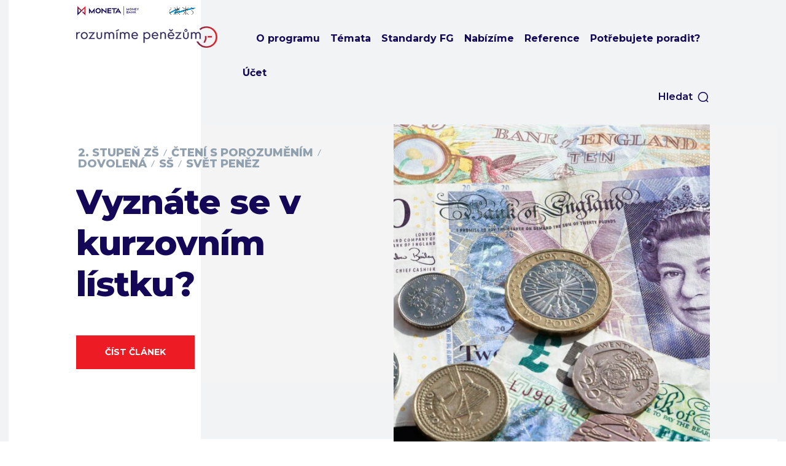

--- FILE ---
content_type: text/html; charset=UTF-8
request_url: https://www.rozumimepenezum.cz/vyznate-se-v-kurzovnim-listku/
body_size: 474007
content:
<!doctype html >
<html lang="cs">
<head>
    <meta charset="UTF-8" />
    <title>Vyznáte se v kurzovním lístku? - Rozumíme penězům</title>
    <meta name="viewport" content="width=device-width, initial-scale=1.0">
    <link rel="pingback" href="https://www.rozumimepenezum.cz/xmlrpc.php" />
    <meta name='robots' content='index, follow, max-image-preview:large, max-snippet:-1, max-video-preview:-1' />
<link rel="icon" type="image/png" href="https://www.rozumimepenezum.cz/wp-content/uploads/2022/07/favicon-1.png">
	<!-- This site is optimized with the Yoast SEO plugin v26.7 - https://yoast.com/wordpress/plugins/seo/ -->
	<link rel="canonical" href="https://www.rozumimepenezum.cz/vyznate-se-v-kurzovnim-listku/" />
	<meta property="og:locale" content="cs_CZ" />
	<meta property="og:type" content="article" />
	<meta property="og:title" content="Vyznáte se v kurzovním lístku? - Rozumíme penězům" />
	<meta property="og:description" content="Na kurzovním lístku najdeme spoustu pojmů a některé mohou být matoucí. V první řadě vidíme označení měn pomocí jejich názvů a kódů. Jako příklad může posloužit americký dolar s kódovým označením USD. Následuje počet jednotek konkrétní měny, ke kterému je stanoven kurz v českých korunách. Zpravidla jde o jednotku jednu, ale jsou měny jako maďarský forint [&hellip;]" />
	<meta property="og:url" content="https://www.rozumimepenezum.cz/vyznate-se-v-kurzovnim-listku/" />
	<meta property="og:site_name" content="Rozumíme penězům" />
	<meta property="article:publisher" content="https://www.facebook.com/aisisKladno/" />
	<meta property="article:published_time" content="2021-05-30T16:16:58+00:00" />
	<meta property="og:image" content="https://www.rozumimepenezum.cz/wp-content/uploads/2021/05/pound-414418_1920-e1622391022404.jpg" />
	<meta property="og:image:width" content="960" />
	<meta property="og:image:height" content="640" />
	<meta property="og:image:type" content="image/jpeg" />
	<meta name="author" content="Robert Kočí" />
	<meta name="twitter:card" content="summary_large_image" />
	<meta name="twitter:label1" content="Napsal(a)" />
	<meta name="twitter:data1" content="Robert Kočí" />
	<meta name="twitter:label2" content="Odhadovaná doba čtení" />
	<meta name="twitter:data2" content="1 minuta" />
	<script type="application/ld+json" class="yoast-schema-graph">{"@context":"https://schema.org","@graph":[{"@type":"Article","@id":"https://www.rozumimepenezum.cz/vyznate-se-v-kurzovnim-listku/#article","isPartOf":{"@id":"https://www.rozumimepenezum.cz/vyznate-se-v-kurzovnim-listku/"},"author":{"name":"Robert Kočí","@id":"https://www.rozumimepenezum.cz/#/schema/person/7e8e51f2cd6d76b36519ce983dbba845"},"headline":"Vyznáte se v kurzovním lístku?","datePublished":"2021-05-30T16:16:58+00:00","mainEntityOfPage":{"@id":"https://www.rozumimepenezum.cz/vyznate-se-v-kurzovnim-listku/"},"wordCount":287,"publisher":{"@id":"https://www.rozumimepenezum.cz/#organization"},"image":{"@id":"https://www.rozumimepenezum.cz/vyznate-se-v-kurzovnim-listku/#primaryimage"},"thumbnailUrl":"https://www.rozumimepenezum.cz/wp-content/uploads/2021/05/pound-414418_1920-e1622391022404.jpg","keywords":["cizí měna","devizy","valuty"],"articleSection":["2. stupeň ZŠ","Čtení s porozuměním","Dovolená","SŠ","Svět peněz"],"inLanguage":"cs"},{"@type":"WebPage","@id":"https://www.rozumimepenezum.cz/vyznate-se-v-kurzovnim-listku/","url":"https://www.rozumimepenezum.cz/vyznate-se-v-kurzovnim-listku/","name":"Vyznáte se v kurzovním lístku? - Rozumíme penězům","isPartOf":{"@id":"https://www.rozumimepenezum.cz/#website"},"primaryImageOfPage":{"@id":"https://www.rozumimepenezum.cz/vyznate-se-v-kurzovnim-listku/#primaryimage"},"image":{"@id":"https://www.rozumimepenezum.cz/vyznate-se-v-kurzovnim-listku/#primaryimage"},"thumbnailUrl":"https://www.rozumimepenezum.cz/wp-content/uploads/2021/05/pound-414418_1920-e1622391022404.jpg","datePublished":"2021-05-30T16:16:58+00:00","breadcrumb":{"@id":"https://www.rozumimepenezum.cz/vyznate-se-v-kurzovnim-listku/#breadcrumb"},"inLanguage":"cs","potentialAction":[{"@type":"ReadAction","target":["https://www.rozumimepenezum.cz/vyznate-se-v-kurzovnim-listku/"]}]},{"@type":"ImageObject","inLanguage":"cs","@id":"https://www.rozumimepenezum.cz/vyznate-se-v-kurzovnim-listku/#primaryimage","url":"https://www.rozumimepenezum.cz/wp-content/uploads/2021/05/pound-414418_1920-e1622391022404.jpg","contentUrl":"https://www.rozumimepenezum.cz/wp-content/uploads/2021/05/pound-414418_1920-e1622391022404.jpg","width":960,"height":640},{"@type":"BreadcrumbList","@id":"https://www.rozumimepenezum.cz/vyznate-se-v-kurzovnim-listku/#breadcrumb","itemListElement":[{"@type":"ListItem","position":1,"name":"Domů","item":"https://www.rozumimepenezum.cz/"},{"@type":"ListItem","position":2,"name":"Vyznáte se v kurzovním lístku?"}]},{"@type":"WebSite","@id":"https://www.rozumimepenezum.cz/#website","url":"https://www.rozumimepenezum.cz/","name":"Rozumíme penězům","description":"vzdělávací web věnovaný finanční gramotnosti","publisher":{"@id":"https://www.rozumimepenezum.cz/#organization"},"potentialAction":[{"@type":"SearchAction","target":{"@type":"EntryPoint","urlTemplate":"https://www.rozumimepenezum.cz/?s={search_term_string}"},"query-input":{"@type":"PropertyValueSpecification","valueRequired":true,"valueName":"search_term_string"}}],"inLanguage":"cs"},{"@type":"Organization","@id":"https://www.rozumimepenezum.cz/#organization","name":"Rozumímepenězům.cz","url":"https://www.rozumimepenezum.cz/","logo":{"@type":"ImageObject","inLanguage":"cs","@id":"https://www.rozumimepenezum.cz/#/schema/logo/image/","url":"https://www.rozumimepenezum.cz/wp-content/uploads/2022/05/RP_logo_web.webp","contentUrl":"https://www.rozumimepenezum.cz/wp-content/uploads/2022/05/RP_logo_web.webp","width":385,"height":75,"caption":"Rozumímepenězům.cz"},"image":{"@id":"https://www.rozumimepenezum.cz/#/schema/logo/image/"},"sameAs":["https://www.facebook.com/aisisKladno/"]},{"@type":"Person","@id":"https://www.rozumimepenezum.cz/#/schema/person/7e8e51f2cd6d76b36519ce983dbba845","name":"Robert Kočí","image":{"@type":"ImageObject","inLanguage":"cs","@id":"https://www.rozumimepenezum.cz/#/schema/person/image/","url":"https://secure.gravatar.com/avatar/a8a5da017c791eab5e11928bd20e990fab956d739900ffcc7bc593e585c725eb?s=96&d=https%3A%2F%2Fsecure.gravatar.com%2Favatar%2F%3Fd%3Dsimple_local_avatar%26amp%3Bs%3D96&r=g","contentUrl":"https://secure.gravatar.com/avatar/a8a5da017c791eab5e11928bd20e990fab956d739900ffcc7bc593e585c725eb?s=96&d=https%3A%2F%2Fsecure.gravatar.com%2Favatar%2F%3Fd%3Dsimple_local_avatar%26amp%3Bs%3D96&r=g","caption":"Robert Kočí"},"description":"Je lektorem finanční gramotnosti. Učí finanční gramotnost a angličtinu na základní škole. Vzdělává lidi všech věkových kategorií v oblasti spotřebitelských práv. Je autorem několika publikací zaměřených na to, jak učit o osobních financích děti na základních školách. Absolvoval Právnickou fakultu MU v Brně obor Právní specializace a MBA studia obor Coaching, Mentoring and Leadership.","url":"https://www.rozumimepenezum.cz/author/robert/"}]}</script>
	<!-- / Yoast SEO plugin. -->


<link rel='dns-prefetch' href='//fonts.googleapis.com' />
<link rel="alternate" type="application/rss+xml" title="Rozumíme penězům &raquo; RSS zdroj" href="https://www.rozumimepenezum.cz/feed/" />
<link rel="alternate" type="application/rss+xml" title="Rozumíme penězům &raquo; RSS komentářů" href="https://www.rozumimepenezum.cz/comments/feed/" />
<link rel="alternate" title="oEmbed (JSON)" type="application/json+oembed" href="https://www.rozumimepenezum.cz/wp-json/oembed/1.0/embed?url=https%3A%2F%2Fwww.rozumimepenezum.cz%2Fvyznate-se-v-kurzovnim-listku%2F" />
<link rel="alternate" title="oEmbed (XML)" type="text/xml+oembed" href="https://www.rozumimepenezum.cz/wp-json/oembed/1.0/embed?url=https%3A%2F%2Fwww.rozumimepenezum.cz%2Fvyznate-se-v-kurzovnim-listku%2F&#038;format=xml" />
<style id='wp-img-auto-sizes-contain-inline-css' type='text/css'>
img:is([sizes=auto i],[sizes^="auto," i]){contain-intrinsic-size:3000px 1500px}
/*# sourceURL=wp-img-auto-sizes-contain-inline-css */
</style>
<style id='wp-emoji-styles-inline-css' type='text/css'>

	img.wp-smiley, img.emoji {
		display: inline !important;
		border: none !important;
		box-shadow: none !important;
		height: 1em !important;
		width: 1em !important;
		margin: 0 0.07em !important;
		vertical-align: -0.1em !important;
		background: none !important;
		padding: 0 !important;
	}
/*# sourceURL=wp-emoji-styles-inline-css */
</style>
<style id='wp-block-library-inline-css' type='text/css'>
:root{--wp-block-synced-color:#7a00df;--wp-block-synced-color--rgb:122,0,223;--wp-bound-block-color:var(--wp-block-synced-color);--wp-editor-canvas-background:#ddd;--wp-admin-theme-color:#007cba;--wp-admin-theme-color--rgb:0,124,186;--wp-admin-theme-color-darker-10:#006ba1;--wp-admin-theme-color-darker-10--rgb:0,107,160.5;--wp-admin-theme-color-darker-20:#005a87;--wp-admin-theme-color-darker-20--rgb:0,90,135;--wp-admin-border-width-focus:2px}@media (min-resolution:192dpi){:root{--wp-admin-border-width-focus:1.5px}}.wp-element-button{cursor:pointer}:root .has-very-light-gray-background-color{background-color:#eee}:root .has-very-dark-gray-background-color{background-color:#313131}:root .has-very-light-gray-color{color:#eee}:root .has-very-dark-gray-color{color:#313131}:root .has-vivid-green-cyan-to-vivid-cyan-blue-gradient-background{background:linear-gradient(135deg,#00d084,#0693e3)}:root .has-purple-crush-gradient-background{background:linear-gradient(135deg,#34e2e4,#4721fb 50%,#ab1dfe)}:root .has-hazy-dawn-gradient-background{background:linear-gradient(135deg,#faaca8,#dad0ec)}:root .has-subdued-olive-gradient-background{background:linear-gradient(135deg,#fafae1,#67a671)}:root .has-atomic-cream-gradient-background{background:linear-gradient(135deg,#fdd79a,#004a59)}:root .has-nightshade-gradient-background{background:linear-gradient(135deg,#330968,#31cdcf)}:root .has-midnight-gradient-background{background:linear-gradient(135deg,#020381,#2874fc)}:root{--wp--preset--font-size--normal:16px;--wp--preset--font-size--huge:42px}.has-regular-font-size{font-size:1em}.has-larger-font-size{font-size:2.625em}.has-normal-font-size{font-size:var(--wp--preset--font-size--normal)}.has-huge-font-size{font-size:var(--wp--preset--font-size--huge)}.has-text-align-center{text-align:center}.has-text-align-left{text-align:left}.has-text-align-right{text-align:right}.has-fit-text{white-space:nowrap!important}#end-resizable-editor-section{display:none}.aligncenter{clear:both}.items-justified-left{justify-content:flex-start}.items-justified-center{justify-content:center}.items-justified-right{justify-content:flex-end}.items-justified-space-between{justify-content:space-between}.screen-reader-text{border:0;clip-path:inset(50%);height:1px;margin:-1px;overflow:hidden;padding:0;position:absolute;width:1px;word-wrap:normal!important}.screen-reader-text:focus{background-color:#ddd;clip-path:none;color:#444;display:block;font-size:1em;height:auto;left:5px;line-height:normal;padding:15px 23px 14px;text-decoration:none;top:5px;width:auto;z-index:100000}html :where(.has-border-color){border-style:solid}html :where([style*=border-top-color]){border-top-style:solid}html :where([style*=border-right-color]){border-right-style:solid}html :where([style*=border-bottom-color]){border-bottom-style:solid}html :where([style*=border-left-color]){border-left-style:solid}html :where([style*=border-width]){border-style:solid}html :where([style*=border-top-width]){border-top-style:solid}html :where([style*=border-right-width]){border-right-style:solid}html :where([style*=border-bottom-width]){border-bottom-style:solid}html :where([style*=border-left-width]){border-left-style:solid}html :where(img[class*=wp-image-]){height:auto;max-width:100%}:where(figure){margin:0 0 1em}html :where(.is-position-sticky){--wp-admin--admin-bar--position-offset:var(--wp-admin--admin-bar--height,0px)}@media screen and (max-width:600px){html :where(.is-position-sticky){--wp-admin--admin-bar--position-offset:0px}}

/*# sourceURL=wp-block-library-inline-css */
</style><style id='global-styles-inline-css' type='text/css'>
:root{--wp--preset--aspect-ratio--square: 1;--wp--preset--aspect-ratio--4-3: 4/3;--wp--preset--aspect-ratio--3-4: 3/4;--wp--preset--aspect-ratio--3-2: 3/2;--wp--preset--aspect-ratio--2-3: 2/3;--wp--preset--aspect-ratio--16-9: 16/9;--wp--preset--aspect-ratio--9-16: 9/16;--wp--preset--color--black: #000000;--wp--preset--color--cyan-bluish-gray: #abb8c3;--wp--preset--color--white: #ffffff;--wp--preset--color--pale-pink: #f78da7;--wp--preset--color--vivid-red: #cf2e2e;--wp--preset--color--luminous-vivid-orange: #ff6900;--wp--preset--color--luminous-vivid-amber: #fcb900;--wp--preset--color--light-green-cyan: #7bdcb5;--wp--preset--color--vivid-green-cyan: #00d084;--wp--preset--color--pale-cyan-blue: #8ed1fc;--wp--preset--color--vivid-cyan-blue: #0693e3;--wp--preset--color--vivid-purple: #9b51e0;--wp--preset--gradient--vivid-cyan-blue-to-vivid-purple: linear-gradient(135deg,rgb(6,147,227) 0%,rgb(155,81,224) 100%);--wp--preset--gradient--light-green-cyan-to-vivid-green-cyan: linear-gradient(135deg,rgb(122,220,180) 0%,rgb(0,208,130) 100%);--wp--preset--gradient--luminous-vivid-amber-to-luminous-vivid-orange: linear-gradient(135deg,rgb(252,185,0) 0%,rgb(255,105,0) 100%);--wp--preset--gradient--luminous-vivid-orange-to-vivid-red: linear-gradient(135deg,rgb(255,105,0) 0%,rgb(207,46,46) 100%);--wp--preset--gradient--very-light-gray-to-cyan-bluish-gray: linear-gradient(135deg,rgb(238,238,238) 0%,rgb(169,184,195) 100%);--wp--preset--gradient--cool-to-warm-spectrum: linear-gradient(135deg,rgb(74,234,220) 0%,rgb(151,120,209) 20%,rgb(207,42,186) 40%,rgb(238,44,130) 60%,rgb(251,105,98) 80%,rgb(254,248,76) 100%);--wp--preset--gradient--blush-light-purple: linear-gradient(135deg,rgb(255,206,236) 0%,rgb(152,150,240) 100%);--wp--preset--gradient--blush-bordeaux: linear-gradient(135deg,rgb(254,205,165) 0%,rgb(254,45,45) 50%,rgb(107,0,62) 100%);--wp--preset--gradient--luminous-dusk: linear-gradient(135deg,rgb(255,203,112) 0%,rgb(199,81,192) 50%,rgb(65,88,208) 100%);--wp--preset--gradient--pale-ocean: linear-gradient(135deg,rgb(255,245,203) 0%,rgb(182,227,212) 50%,rgb(51,167,181) 100%);--wp--preset--gradient--electric-grass: linear-gradient(135deg,rgb(202,248,128) 0%,rgb(113,206,126) 100%);--wp--preset--gradient--midnight: linear-gradient(135deg,rgb(2,3,129) 0%,rgb(40,116,252) 100%);--wp--preset--font-size--small: 11px;--wp--preset--font-size--medium: 20px;--wp--preset--font-size--large: 32px;--wp--preset--font-size--x-large: 42px;--wp--preset--font-size--regular: 15px;--wp--preset--font-size--larger: 50px;--wp--preset--spacing--20: 0.44rem;--wp--preset--spacing--30: 0.67rem;--wp--preset--spacing--40: 1rem;--wp--preset--spacing--50: 1.5rem;--wp--preset--spacing--60: 2.25rem;--wp--preset--spacing--70: 3.38rem;--wp--preset--spacing--80: 5.06rem;--wp--preset--shadow--natural: 6px 6px 9px rgba(0, 0, 0, 0.2);--wp--preset--shadow--deep: 12px 12px 50px rgba(0, 0, 0, 0.4);--wp--preset--shadow--sharp: 6px 6px 0px rgba(0, 0, 0, 0.2);--wp--preset--shadow--outlined: 6px 6px 0px -3px rgb(255, 255, 255), 6px 6px rgb(0, 0, 0);--wp--preset--shadow--crisp: 6px 6px 0px rgb(0, 0, 0);}:where(.is-layout-flex){gap: 0.5em;}:where(.is-layout-grid){gap: 0.5em;}body .is-layout-flex{display: flex;}.is-layout-flex{flex-wrap: wrap;align-items: center;}.is-layout-flex > :is(*, div){margin: 0;}body .is-layout-grid{display: grid;}.is-layout-grid > :is(*, div){margin: 0;}:where(.wp-block-columns.is-layout-flex){gap: 2em;}:where(.wp-block-columns.is-layout-grid){gap: 2em;}:where(.wp-block-post-template.is-layout-flex){gap: 1.25em;}:where(.wp-block-post-template.is-layout-grid){gap: 1.25em;}.has-black-color{color: var(--wp--preset--color--black) !important;}.has-cyan-bluish-gray-color{color: var(--wp--preset--color--cyan-bluish-gray) !important;}.has-white-color{color: var(--wp--preset--color--white) !important;}.has-pale-pink-color{color: var(--wp--preset--color--pale-pink) !important;}.has-vivid-red-color{color: var(--wp--preset--color--vivid-red) !important;}.has-luminous-vivid-orange-color{color: var(--wp--preset--color--luminous-vivid-orange) !important;}.has-luminous-vivid-amber-color{color: var(--wp--preset--color--luminous-vivid-amber) !important;}.has-light-green-cyan-color{color: var(--wp--preset--color--light-green-cyan) !important;}.has-vivid-green-cyan-color{color: var(--wp--preset--color--vivid-green-cyan) !important;}.has-pale-cyan-blue-color{color: var(--wp--preset--color--pale-cyan-blue) !important;}.has-vivid-cyan-blue-color{color: var(--wp--preset--color--vivid-cyan-blue) !important;}.has-vivid-purple-color{color: var(--wp--preset--color--vivid-purple) !important;}.has-black-background-color{background-color: var(--wp--preset--color--black) !important;}.has-cyan-bluish-gray-background-color{background-color: var(--wp--preset--color--cyan-bluish-gray) !important;}.has-white-background-color{background-color: var(--wp--preset--color--white) !important;}.has-pale-pink-background-color{background-color: var(--wp--preset--color--pale-pink) !important;}.has-vivid-red-background-color{background-color: var(--wp--preset--color--vivid-red) !important;}.has-luminous-vivid-orange-background-color{background-color: var(--wp--preset--color--luminous-vivid-orange) !important;}.has-luminous-vivid-amber-background-color{background-color: var(--wp--preset--color--luminous-vivid-amber) !important;}.has-light-green-cyan-background-color{background-color: var(--wp--preset--color--light-green-cyan) !important;}.has-vivid-green-cyan-background-color{background-color: var(--wp--preset--color--vivid-green-cyan) !important;}.has-pale-cyan-blue-background-color{background-color: var(--wp--preset--color--pale-cyan-blue) !important;}.has-vivid-cyan-blue-background-color{background-color: var(--wp--preset--color--vivid-cyan-blue) !important;}.has-vivid-purple-background-color{background-color: var(--wp--preset--color--vivid-purple) !important;}.has-black-border-color{border-color: var(--wp--preset--color--black) !important;}.has-cyan-bluish-gray-border-color{border-color: var(--wp--preset--color--cyan-bluish-gray) !important;}.has-white-border-color{border-color: var(--wp--preset--color--white) !important;}.has-pale-pink-border-color{border-color: var(--wp--preset--color--pale-pink) !important;}.has-vivid-red-border-color{border-color: var(--wp--preset--color--vivid-red) !important;}.has-luminous-vivid-orange-border-color{border-color: var(--wp--preset--color--luminous-vivid-orange) !important;}.has-luminous-vivid-amber-border-color{border-color: var(--wp--preset--color--luminous-vivid-amber) !important;}.has-light-green-cyan-border-color{border-color: var(--wp--preset--color--light-green-cyan) !important;}.has-vivid-green-cyan-border-color{border-color: var(--wp--preset--color--vivid-green-cyan) !important;}.has-pale-cyan-blue-border-color{border-color: var(--wp--preset--color--pale-cyan-blue) !important;}.has-vivid-cyan-blue-border-color{border-color: var(--wp--preset--color--vivid-cyan-blue) !important;}.has-vivid-purple-border-color{border-color: var(--wp--preset--color--vivid-purple) !important;}.has-vivid-cyan-blue-to-vivid-purple-gradient-background{background: var(--wp--preset--gradient--vivid-cyan-blue-to-vivid-purple) !important;}.has-light-green-cyan-to-vivid-green-cyan-gradient-background{background: var(--wp--preset--gradient--light-green-cyan-to-vivid-green-cyan) !important;}.has-luminous-vivid-amber-to-luminous-vivid-orange-gradient-background{background: var(--wp--preset--gradient--luminous-vivid-amber-to-luminous-vivid-orange) !important;}.has-luminous-vivid-orange-to-vivid-red-gradient-background{background: var(--wp--preset--gradient--luminous-vivid-orange-to-vivid-red) !important;}.has-very-light-gray-to-cyan-bluish-gray-gradient-background{background: var(--wp--preset--gradient--very-light-gray-to-cyan-bluish-gray) !important;}.has-cool-to-warm-spectrum-gradient-background{background: var(--wp--preset--gradient--cool-to-warm-spectrum) !important;}.has-blush-light-purple-gradient-background{background: var(--wp--preset--gradient--blush-light-purple) !important;}.has-blush-bordeaux-gradient-background{background: var(--wp--preset--gradient--blush-bordeaux) !important;}.has-luminous-dusk-gradient-background{background: var(--wp--preset--gradient--luminous-dusk) !important;}.has-pale-ocean-gradient-background{background: var(--wp--preset--gradient--pale-ocean) !important;}.has-electric-grass-gradient-background{background: var(--wp--preset--gradient--electric-grass) !important;}.has-midnight-gradient-background{background: var(--wp--preset--gradient--midnight) !important;}.has-small-font-size{font-size: var(--wp--preset--font-size--small) !important;}.has-medium-font-size{font-size: var(--wp--preset--font-size--medium) !important;}.has-large-font-size{font-size: var(--wp--preset--font-size--large) !important;}.has-x-large-font-size{font-size: var(--wp--preset--font-size--x-large) !important;}
/*# sourceURL=global-styles-inline-css */
</style>

<style id='classic-theme-styles-inline-css' type='text/css'>
/*! This file is auto-generated */
.wp-block-button__link{color:#fff;background-color:#32373c;border-radius:9999px;box-shadow:none;text-decoration:none;padding:calc(.667em + 2px) calc(1.333em + 2px);font-size:1.125em}.wp-block-file__button{background:#32373c;color:#fff;text-decoration:none}
/*# sourceURL=/wp-includes/css/classic-themes.min.css */
</style>
<link rel='stylesheet' id='td-plugin-multi-purpose-css' href='https://www.rozumimepenezum.cz/wp-content/plugins/td-composer/td-multi-purpose/style.css?ver=6ea45b81e47c58269b68289d05535e19x' type='text/css' media='all' />
<link rel='stylesheet' id='google-fonts-style-css' href='https://fonts.googleapis.com/css?family=Montserrat%3A400%2C700%2C800%7COpen+Sans%3A400%2C600%2C700%2C800%7CRoboto%3A400%2C500%2C700%2C800%7CMontserrat%3A700%2C600%2C800%2C400%2C300%7CRoboto+Condensed%3A700%2C400%7CVolkhov%3A400%2C700&#038;display=swap&#038;ver=11.5.1' type='text/css' media='all' />
<link rel='stylesheet' id='font_awesome-css' href='https://www.rozumimepenezum.cz/wp-content/plugins/td-composer/assets/fonts/font-awesome/font-awesome.css?ver=6ea45b81e47c58269b68289d05535e19x' type='text/css' media='all' />
<link rel='stylesheet' id='td-multipurpose-css' href='https://www.rozumimepenezum.cz/wp-content/plugins/td-composer/assets/fonts/td-multipurpose/td-multipurpose.css?ver=6ea45b81e47c58269b68289d05535e19x' type='text/css' media='all' />
<link rel='stylesheet' id='td-theme-css' href='https://www.rozumimepenezum.cz/wp-content/themes/Newspaper/style.css?ver=11.5.1' type='text/css' media='all' />
<style id='td-theme-inline-css' type='text/css'>
    
        @media (max-width: 767px) {
            .td-header-desktop-wrap {
                display: none;
            }
        }
        @media (min-width: 767px) {
            .td-header-mobile-wrap {
                display: none;
            }
        }
    
	
/*# sourceURL=td-theme-inline-css */
</style>
<link rel='stylesheet' id='td-legacy-framework-front-style-css' href='https://www.rozumimepenezum.cz/wp-content/plugins/td-composer/legacy/Newspaper/assets/css/td_legacy_main.css?ver=6ea45b81e47c58269b68289d05535e19x' type='text/css' media='all' />
<link rel='stylesheet' id='td-theme-demo-style-css' href='https://www.rozumimepenezum.cz/wp-content/plugins/td-composer/legacy/Newspaper/includes/demos/gadgets_pro/demo_style.css?ver=11.5.1' type='text/css' media='all' />
<script type="text/javascript" src="https://www.rozumimepenezum.cz/wp-includes/js/jquery/jquery.min.js?ver=3.7.1" id="jquery-core-js"></script>
<script type="text/javascript" src="https://www.rozumimepenezum.cz/wp-includes/js/jquery/jquery-migrate.min.js?ver=3.4.1" id="jquery-migrate-js"></script>
<link rel="https://api.w.org/" href="https://www.rozumimepenezum.cz/wp-json/" /><link rel="alternate" title="JSON" type="application/json" href="https://www.rozumimepenezum.cz/wp-json/wp/v2/posts/6177" /><link rel="EditURI" type="application/rsd+xml" title="RSD" href="https://www.rozumimepenezum.cz/xmlrpc.php?rsd" />
<meta name="generator" content="WordPress 6.9" />
<link rel='shortlink' href='https://www.rozumimepenezum.cz/?p=6177' />
<meta name="facebook-domain-verification" content="08sjfms7cv5nrsdsfyhy7blk9wm0xw" />
<!-- Global site tag (gtag.js) - Google Analytics -->
<script async src="https://www.googletagmanager.com/gtag/js?id=G-YF4EYRZXP7"></script>
<script>
  window.dataLayer = window.dataLayer || [];
  function gtag(){dataLayer.push(arguments);}
  gtag('js', new Date());

  gtag('config', 'G-YF4EYRZXP7');
</script>
<!-- Meta Pixel Code -->
<script>
  !function(f,b,e,v,n,t,s)
  {if(f.fbq)return;n=f.fbq=function(){n.callMethod?
  n.callMethod.apply(n,arguments):n.queue.push(arguments)};
  if(!f._fbq)f._fbq=n;n.push=n;n.loaded=!0;n.version='2.0';
  n.queue=[];t=b.createElement(e);t.async=!0;
  t.src=v;s=b.getElementsByTagName(e)[0];
  s.parentNode.insertBefore(t,s)}(window, document,'script',
  'https://connect.facebook.net/en_US/fbevents.js');
  fbq('init', '1265904487535731');
  fbq('track', 'PageView');
</script>
<noscript><img height="1" width="1" style="display:none"
  src="https://www.facebook.com/tr?id=1265904487535731&ev=PageView&noscript=1"
/></noscript>
<!-- End Meta Pixel Code --><!--[if lt IE 9]><script src="https://cdnjs.cloudflare.com/ajax/libs/html5shiv/3.7.3/html5shiv.js"></script><![endif]-->
        <script>
        window.tdb_globals = {"wpRestNonce":"d0b8ce8699","wpRestUrl":"https:\/\/www.rozumimepenezum.cz\/wp-json\/","permalinkStructure":"\/%postname%\/","globalSettings":{"tdcSavingHistory":false},"isAjax":false,"isAdminBarShowing":false,"autoloadScrollPercent":50,"postAutoloadStatus":"off","origPostEditUrl":null};
    </script>
    
    <style id="tdb-global-colors">
        :root {--metro-blue: #2579E8;--metro-blue-acc: #509CFF;--metro-red: #E83030;--metro-exclusive: #1DCA95;}
    </style>
	
			<script>
				window.tdwGlobal = {"adminUrl":"https:\/\/www.rozumimepenezum.cz\/wp-admin\/","wpRestNonce":"d0b8ce8699","wpRestUrl":"https:\/\/www.rozumimepenezum.cz\/wp-json\/","permalinkStructure":"\/%postname%\/"};
			</script>
			    <script>
        window.tdaGlobal = {"adminUrl":"https:\/\/www.rozumimepenezum.cz\/wp-admin\/","wpRestNonce":"d0b8ce8699","wpRestUrl":"https:\/\/www.rozumimepenezum.cz\/wp-json\/","permalinkStructure":"\/%postname%\/","postId":6649};
    </script>
    
<!-- JS generated by theme -->

<script>
    
    

	    var tdBlocksArray = []; //here we store all the items for the current page

	    //td_block class - each ajax block uses a object of this class for requests
	    function tdBlock() {
		    this.id = '';
		    this.block_type = 1; //block type id (1-234 etc)
		    this.atts = '';
		    this.td_column_number = '';
		    this.td_current_page = 1; //
		    this.post_count = 0; //from wp
		    this.found_posts = 0; //from wp
		    this.max_num_pages = 0; //from wp
		    this.td_filter_value = ''; //current live filter value
		    this.is_ajax_running = false;
		    this.td_user_action = ''; // load more or infinite loader (used by the animation)
		    this.header_color = '';
		    this.ajax_pagination_infinite_stop = ''; //show load more at page x
	    }


        // td_js_generator - mini detector
        (function(){
            var htmlTag = document.getElementsByTagName("html")[0];

	        if ( navigator.userAgent.indexOf("MSIE 10.0") > -1 ) {
                htmlTag.className += ' ie10';
            }

            if ( !!navigator.userAgent.match(/Trident.*rv\:11\./) ) {
                htmlTag.className += ' ie11';
            }

	        if ( navigator.userAgent.indexOf("Edge") > -1 ) {
                htmlTag.className += ' ieEdge';
            }

            if ( /(iPad|iPhone|iPod)/g.test(navigator.userAgent) ) {
                htmlTag.className += ' td-md-is-ios';
            }

            var user_agent = navigator.userAgent.toLowerCase();
            if ( user_agent.indexOf("android") > -1 ) {
                htmlTag.className += ' td-md-is-android';
            }

            if ( -1 !== navigator.userAgent.indexOf('Mac OS X')  ) {
                htmlTag.className += ' td-md-is-os-x';
            }

            if ( /chrom(e|ium)/.test(navigator.userAgent.toLowerCase()) ) {
               htmlTag.className += ' td-md-is-chrome';
            }

            if ( -1 !== navigator.userAgent.indexOf('Firefox') ) {
                htmlTag.className += ' td-md-is-firefox';
            }

            if ( -1 !== navigator.userAgent.indexOf('Safari') && -1 === navigator.userAgent.indexOf('Chrome') ) {
                htmlTag.className += ' td-md-is-safari';
            }

            if( -1 !== navigator.userAgent.indexOf('IEMobile') ){
                htmlTag.className += ' td-md-is-iemobile';
            }

        })();




        var tdLocalCache = {};

        ( function () {
            "use strict";

            tdLocalCache = {
                data: {},
                remove: function (resource_id) {
                    delete tdLocalCache.data[resource_id];
                },
                exist: function (resource_id) {
                    return tdLocalCache.data.hasOwnProperty(resource_id) && tdLocalCache.data[resource_id] !== null;
                },
                get: function (resource_id) {
                    return tdLocalCache.data[resource_id];
                },
                set: function (resource_id, cachedData) {
                    tdLocalCache.remove(resource_id);
                    tdLocalCache.data[resource_id] = cachedData;
                }
            };
        })();

    
    
var td_viewport_interval_list=[{"limitBottom":767,"sidebarWidth":228},{"limitBottom":1018,"sidebarWidth":300},{"limitBottom":1140,"sidebarWidth":324}];
var td_animation_stack_effect="type0";
var tds_animation_stack=true;
var td_animation_stack_specific_selectors=".entry-thumb, img, .td-lazy-img";
var td_animation_stack_general_selectors=".td-animation-stack img, .td-animation-stack .entry-thumb, .post img, .td-animation-stack .td-lazy-img";
var tdc_is_installed="yes";
var td_ajax_url="https:\/\/www.rozumimepenezum.cz\/wp-admin\/admin-ajax.php?td_theme_name=Newspaper&v=11.5.1";
var td_get_template_directory_uri="https:\/\/www.rozumimepenezum.cz\/wp-content\/plugins\/td-composer\/legacy\/common";
var tds_snap_menu="";
var tds_logo_on_sticky="";
var tds_header_style="";
var td_please_wait="\u010dekejte pros\u00edm ...";
var td_email_user_pass_incorrect="Jm\u00e9no nebo heslo nen\u00ed spr\u00e1vn\u00e9!";
var td_email_user_incorrect="E-mail nebo u\u017eivatelsk\u00e9 jm\u00e9no nen\u00ed spr\u00e1vn\u00e9!";
var td_email_incorrect="Zadali jste \u0161patn\u00fd email";
var td_user_incorrect="Username incorrect!";
var td_email_user_empty="Email or username empty!";
var td_pass_empty="Pass empty!";
var td_pass_pattern_incorrect="Invalid Pass Pattern!";
var td_retype_pass_incorrect="Retyped Pass incorrect!";
var tds_more_articles_on_post_enable="";
var tds_more_articles_on_post_time_to_wait="";
var tds_more_articles_on_post_pages_distance_from_top=0;
var tds_theme_color_site_wide="#ed1c24";
var tds_smart_sidebar="enabled";
var tdThemeName="Newspaper";
var td_magnific_popup_translation_tPrev="P\u0159edchoz\u00ed (vlevo kl\u00e1vesa \u0161ipka)";
var td_magnific_popup_translation_tNext="Dal\u0161\u00ed (\u0161ipka vpravo)";
var td_magnific_popup_translation_tCounter="%curr% z %total%";
var td_magnific_popup_translation_ajax_tError="Obsah z %url% nelze na\u010d\u00edst.";
var td_magnific_popup_translation_image_tError="Obr\u00e1zek #%curr% nelze na\u010d\u00edst.";
var tdBlockNonce="a4a319ebc8";
var tdDateNamesI18n={"month_names":["Leden","\u00danor","B\u0159ezen","Duben","Kv\u011bten","\u010cerven","\u010cervenec","Srpen","Z\u00e1\u0159\u00ed","\u0158\u00edjen","Listopad","Prosinec"],"month_names_short":["Led","\u00dano","B\u0159e","Dub","Kv\u011b","\u010cvn","\u010cvc","Srp","Z\u00e1\u0159","\u0158\u00edj","Lis","Pro"],"day_names":["Ned\u011ble","Pond\u011bl\u00ed","\u00dater\u00fd","St\u0159eda","\u010ctvrtek","P\u00e1tek","Sobota"],"day_names_short":["Ne","Po","\u00dat","St","\u010ct","P\u00e1","So"]};
var td_ad_background_click_link="";
var td_ad_background_click_target="";
</script>


<!-- Header style compiled by theme -->

<style>
    
.td-module-exclusive .td-module-title a:before {
        content: 'VÝHRADNÍ';
    }

    
    .td-header-wrap .black-menu .sf-menu > .current-menu-item > a,
    .td-header-wrap .black-menu .sf-menu > .current-menu-ancestor > a,
    .td-header-wrap .black-menu .sf-menu > .current-category-ancestor > a,
    .td-header-wrap .black-menu .sf-menu > li > a:hover,
    .td-header-wrap .black-menu .sf-menu > .sfHover > a,
    .sf-menu > .current-menu-item > a:after,
    .sf-menu > .current-menu-ancestor > a:after,
    .sf-menu > .current-category-ancestor > a:after,
    .sf-menu > li:hover > a:after,
    .sf-menu > .sfHover > a:after,
    .header-search-wrap .td-drop-down-search:after,
    .header-search-wrap .td-drop-down-search .btn:hover,
    input[type=submit]:hover,
    .td-read-more a,
    .td-post-category:hover,
    body .td_top_authors .td-active .td-author-post-count,
    body .td_top_authors .td-active .td-author-comments-count,
    body .td_top_authors .td_mod_wrap:hover .td-author-post-count,
    body .td_top_authors .td_mod_wrap:hover .td-author-comments-count,
    .td-404-sub-sub-title a:hover,
    .td-search-form-widget .wpb_button:hover,
    .td-rating-bar-wrap div,
    .dropcap,
    .td_wrapper_video_playlist .td_video_controls_playlist_wrapper,
    .wpb_default,
    .wpb_default:hover,
    .td-left-smart-list:hover,
    .td-right-smart-list:hover,
    #bbpress-forums button:hover,
    .bbp_widget_login .button:hover,
    .td-footer-wrapper .td-post-category,
    .td-footer-wrapper .widget_product_search input[type="submit"]:hover,
    .single-product .product .summary .cart .button:hover,
    .td-next-prev-wrap a:hover,
    .td-load-more-wrap a:hover,
    .td-post-small-box a:hover,
    .page-nav .current,
    .page-nav:first-child > div,
    #bbpress-forums .bbp-pagination .current,
    #bbpress-forums #bbp-single-user-details #bbp-user-navigation li.current a,
    .td-theme-slider:hover .slide-meta-cat a,
    a.vc_btn-black:hover,
    .td-trending-now-wrapper:hover .td-trending-now-title,
    .td-scroll-up,
    .td-smart-list-button:hover,
    .td-weather-information:before,
    .td-weather-week:before,
    .td_block_exchange .td-exchange-header:before,
    .td-pulldown-syle-2 .td-subcat-dropdown ul:after,
    .td_block_template_9 .td-block-title:after,
    .td_block_template_15 .td-block-title:before,
    div.wpforms-container .wpforms-form div.wpforms-submit-container button[type=submit],
    .td-close-video-fixed {
        background-color: #ed1c24;
    }

    .td_block_template_4 .td-related-title .td-cur-simple-item:before {
        border-color: #ed1c24 transparent transparent transparent !important;
    }
    
    
    .td_block_template_4 .td-related-title .td-cur-simple-item,
    .td_block_template_3 .td-related-title .td-cur-simple-item,
    .td_block_template_9 .td-related-title:after {
        background-color: #ed1c24;
    }

    a,
    cite a:hover,
    .td-page-content blockquote p,
    .td-post-content blockquote p,
    .mce-content-body blockquote p,
    .comment-content blockquote p,
    .wpb_text_column blockquote p,
    .td_block_text_with_title blockquote p,
    .td_module_wrap:hover .entry-title a,
    .td-subcat-filter .td-subcat-list a:hover,
    .td-subcat-filter .td-subcat-dropdown a:hover,
    .td_quote_on_blocks,
    .dropcap2,
    .dropcap3,
    body .td_top_authors .td-active .td-authors-name a,
    body .td_top_authors .td_mod_wrap:hover .td-authors-name a,
    .td-post-next-prev-content a:hover,
    .author-box-wrap .td-author-social a:hover,
    .td-author-name a:hover,
    .td-author-url a:hover,
    .comment-reply-link:hover,
    .logged-in-as a:hover,
    #cancel-comment-reply-link:hover,
    .td-search-query,
    .widget a:hover,
    .td_wp_recentcomments a:hover,
    .archive .widget_archive .current,
    .archive .widget_archive .current a,
    .widget_calendar tfoot a:hover,
    #bbpress-forums li.bbp-header .bbp-reply-content span a:hover,
    #bbpress-forums .bbp-forum-freshness a:hover,
    #bbpress-forums .bbp-topic-freshness a:hover,
    #bbpress-forums .bbp-forums-list li a:hover,
    #bbpress-forums .bbp-forum-title:hover,
    #bbpress-forums .bbp-topic-permalink:hover,
    #bbpress-forums .bbp-topic-started-by a:hover,
    #bbpress-forums .bbp-topic-started-in a:hover,
    #bbpress-forums .bbp-body .super-sticky li.bbp-topic-title .bbp-topic-permalink,
    #bbpress-forums .bbp-body .sticky li.bbp-topic-title .bbp-topic-permalink,
    .widget_display_replies .bbp-author-name,
    .widget_display_topics .bbp-author-name,
    .td-subfooter-menu li a:hover,
    a.vc_btn-black:hover,
    .td-smart-list-dropdown-wrap .td-smart-list-button:hover,
    .td-instagram-user a,
    .td-block-title-wrap .td-wrapper-pulldown-filter .td-pulldown-filter-display-option:hover,
    .td-block-title-wrap .td-wrapper-pulldown-filter .td-pulldown-filter-display-option:hover i,
    .td-block-title-wrap .td-wrapper-pulldown-filter .td-pulldown-filter-link:hover,
    .td-block-title-wrap .td-wrapper-pulldown-filter .td-pulldown-filter-item .td-cur-simple-item,
    .td-pulldown-syle-2 .td-subcat-dropdown:hover .td-subcat-more span,
    .td-pulldown-syle-2 .td-subcat-dropdown:hover .td-subcat-more i,
    .td-pulldown-syle-3 .td-subcat-dropdown:hover .td-subcat-more span,
    .td-pulldown-syle-3 .td-subcat-dropdown:hover .td-subcat-more i,
    .td_block_template_2 .td-related-title .td-cur-simple-item,
    .td_block_template_5 .td-related-title .td-cur-simple-item,
    .td_block_template_6 .td-related-title .td-cur-simple-item,
    .td_block_template_7 .td-related-title .td-cur-simple-item,
    .td_block_template_8 .td-related-title .td-cur-simple-item,
    .td_block_template_9 .td-related-title .td-cur-simple-item,
    .td_block_template_10 .td-related-title .td-cur-simple-item,
    .td_block_template_11 .td-related-title .td-cur-simple-item,
    .td_block_template_12 .td-related-title .td-cur-simple-item,
    .td_block_template_13 .td-related-title .td-cur-simple-item,
    .td_block_template_14 .td-related-title .td-cur-simple-item,
    .td_block_template_15 .td-related-title .td-cur-simple-item,
    .td_block_template_16 .td-related-title .td-cur-simple-item,
    .td_block_template_17 .td-related-title .td-cur-simple-item,
    .td-theme-wrap .sf-menu ul .td-menu-item > a:hover,
    .td-theme-wrap .sf-menu ul .sfHover > a,
    .td-theme-wrap .sf-menu ul .current-menu-ancestor > a,
    .td-theme-wrap .sf-menu ul .current-category-ancestor > a,
    .td-theme-wrap .sf-menu ul .current-menu-item > a,
    .td_outlined_btn,
    body .td_block_categories_tags .td-ct-item:hover,
    body .td_block_list_menu li.current-menu-item > a,
    body .td_block_list_menu li.current-menu-ancestor > a,
    body .td_block_list_menu li.current-category-ancestor > a {
        color: #ed1c24;
    }

    a.vc_btn-black.vc_btn_square_outlined:hover,
    a.vc_btn-black.vc_btn_outlined:hover {
        color: #ed1c24 !important;
    }

    .td-next-prev-wrap a:hover,
    .td-load-more-wrap a:hover,
    .td-post-small-box a:hover,
    .page-nav .current,
    .page-nav:first-child > div,
    #bbpress-forums .bbp-pagination .current,
    .post .td_quote_box,
    .page .td_quote_box,
    a.vc_btn-black:hover,
    .td_block_template_5 .td-block-title > *,
    .td_outlined_btn {
        border-color: #ed1c24;
    }

    .td_wrapper_video_playlist .td_video_currently_playing:after {
        border-color: #ed1c24 !important;
    }

    .header-search-wrap .td-drop-down-search:before {
        border-color: transparent transparent #ed1c24 transparent;
    }

    .block-title > span,
    .block-title > a,
    .block-title > label,
    .widgettitle,
    .widgettitle:after,
    body .td-trending-now-title,
    .td-trending-now-wrapper:hover .td-trending-now-title,
    .wpb_tabs li.ui-tabs-active a,
    .wpb_tabs li:hover a,
    .vc_tta-container .vc_tta-color-grey.vc_tta-tabs-position-top.vc_tta-style-classic .vc_tta-tabs-container .vc_tta-tab.vc_active > a,
    .vc_tta-container .vc_tta-color-grey.vc_tta-tabs-position-top.vc_tta-style-classic .vc_tta-tabs-container .vc_tta-tab:hover > a,
    .td_block_template_1 .td-related-title .td-cur-simple-item,
    .td-subcat-filter .td-subcat-dropdown:hover .td-subcat-more, 
    .td_3D_btn,
    .td_shadow_btn,
    .td_default_btn,
    .td_round_btn, 
    .td_outlined_btn:hover {
    	background-color: #ed1c24;
    }
    .block-title,
    .td_block_template_1 .td-related-title,
    .wpb_tabs .wpb_tabs_nav,
    .vc_tta-container .vc_tta-color-grey.vc_tta-tabs-position-top.vc_tta-style-classic .vc_tta-tabs-container {
        border-color: #ed1c24;
    }
    .td_block_wrap .td-subcat-item a.td-cur-simple-item {
	    color: #ed1c24;
	}


    
    .td-grid-style-4 .entry-title
    {
        background-color: rgba(237, 28, 36, 0.7);
    }


    
    .td-menu-background:before,
    .td-search-background:before {
        background: rgba(0,0,0,0.7);
        background: -moz-linear-gradient(top, rgba(0,0,0,0.7) 0%, rgba(0,0,0,0.8) 100%);
        background: -webkit-gradient(left top, left bottom, color-stop(0%, rgba(0,0,0,0.7)), color-stop(100%, rgba(0,0,0,0.8)));
        background: -webkit-linear-gradient(top, rgba(0,0,0,0.7) 0%, rgba(0,0,0,0.8) 100%);
        background: -o-linear-gradient(top, rgba(0,0,0,0.7) 0%, rgba(0,0,0,0.8) 100%);
        background: -ms-linear-gradient(top, rgba(0,0,0,0.7) 0%, rgba(0,0,0,0.8) 100%);
        background: linear-gradient(to bottom, rgba(0,0,0,0.7) 0%, rgba(0,0,0,0.8) 100%);
        filter: progid:DXImageTransform.Microsoft.gradient( startColorstr='rgba(0,0,0,0.7)', endColorstr='rgba(0,0,0,0.8)', GradientType=0 );
    }

    
    .td-mobile-content .current-menu-item > a,
    .td-mobile-content .current-menu-ancestor > a,
    .td-mobile-content .current-category-ancestor > a,
    #td-mobile-nav .td-menu-login-section a:hover,
    #td-mobile-nav .td-register-section a:hover,
    #td-mobile-nav .td-menu-socials-wrap a:hover i,
    .td-search-close a:hover i {
        color: #e2687e;
    }

    
    #td-mobile-nav .td-register-section .td-login-button,
    .td-search-wrap-mob .result-msg a {
        color: #2d3349;
    }



    
    .td-page-header h1,
    .td-page-title {
    	color: #172842;
    }

    
    .td-page-content p,
    .td-page-content .td_block_text_with_title {
    	color: #575f6b;
    }

    
    .td-page-content h1,
    .td-page-content h2,
    .td-page-content h3,
    .td-page-content h4,
    .td-page-content h5,
    .td-page-content h6 {
    	color: #172842;
    }

    .td-page-content .widgettitle {
        color: #fff;
    }

    
    .td-menu-background,
    .td-search-background {
        background-image: url('https://www.rozumimepenezum.cz/wp-content/uploads/2022/05/1.jpg');
    }

    
    .td-page-title,
    .td-category-title-holder .td-page-title {
    	font-family:Montserrat;
	font-size:40px;
	line-height:50px;
	font-weight:800;
	
    }
    
    .td-page-content p,
    .td-page-content li,
    .td-page-content .td_block_text_with_title,
    .wpb_text_column p {
    	font-family:Montserrat;
	
    }
    
    body, p {
    	font-family:Montserrat;
	
    }




    
    .mfp-content .td-login-button {
        color: #2d3349;
    }
    
    .mfp-content .td-login-button:active,
    .mfp-content .td-login-button:hover {
        background-color: #e2687e;
    }
    
    .mfp-content .td-login-button:active,
    .mfp-content .td-login-button:hover {
        color: #ffffff;
    }
    
    .white-popup-block:after {
        background: rgba(0,0,0,0.7);
        background: -moz-linear-gradient(45deg, rgba(0,0,0,0.7) 0%, rgba(0,0,0,0.8) 100%);
        background: -webkit-gradient(left bottom, right top, color-stop(0%, rgba(0,0,0,0.7)), color-stop(100%, rgba(0,0,0,0.8)));
        background: -webkit-linear-gradient(45deg, rgba(0,0,0,0.7) 0%, rgba(0,0,0,0.8) 100%);
        background: linear-gradient(45deg, rgba(0,0,0,0.7) 0%, rgba(0,0,0,0.8) 100%);
    }


    
    .white-popup-block:before {
        background-image: url('https://www.rozumimepenezum.cz/wp-content/uploads/2022/05/1.jpg');
    }
</style>

<!-- Global site tag (gtag.js) - Google Analytics -->
<script async src="https://www.googletagmanager.com/gtag/js?id=G-YF4EYRZXP7"></script>
<script>
  window.dataLayer = window.dataLayer || [];
  function gtag(){dataLayer.push(arguments);}
  gtag('js', new Date());

  gtag('config', 'G-YF4EYRZXP7');
</script><link rel="icon" href="https://www.rozumimepenezum.cz/wp-content/uploads/2022/07/favicon-1.png" sizes="32x32" />
<link rel="icon" href="https://www.rozumimepenezum.cz/wp-content/uploads/2022/07/favicon-1.png" sizes="192x192" />
<link rel="apple-touch-icon" href="https://www.rozumimepenezum.cz/wp-content/uploads/2022/07/favicon-1.png" />
<meta name="msapplication-TileImage" content="https://www.rozumimepenezum.cz/wp-content/uploads/2022/07/favicon-1.png" />

<!-- Button style compiled by theme -->

<style>
    .tdm_block_column_content:hover .tdm-col-content-title-url .tdm-title,
                .tds-button2 .tdm-btn-text,
                .tds-button2 i,
                .tds-button5:hover .tdm-btn-text,
                .tds-button5:hover i,
                .tds-button6 .tdm-btn-text,
                .tds-button6 i,
                .tdm_block_list .tdm-list-item i,
                .tdm_block_pricing .tdm-pricing-feature i,
                body .tdm-social-item i {
                    color: #ed1c24;
                }
                .tds-button1,
                .tds-button6:after,
                .tds-title2 .tdm-title-line:after,
                .tds-title3 .tdm-title-line:after,
                .tdm_block_pricing.tdm-pricing-featured:before,
                .tdm_block_pricing.tds_pricing2_block.tdm-pricing-featured .tdm-pricing-header,
                .tds-progress-bar1 .tdm-progress-bar:after,
                .tds-progress-bar2 .tdm-progress-bar:after,
                .tds-social3 .tdm-social-item {
                    background-color: #ed1c24;
                }
                .tds-button2:before,
                .tds-button6:before,
                .tds-progress-bar3 .tdm-progress-bar:after {
                  border-color: #ed1c24;
                }
                .tdm-btn-style1 {
					background-color: #ed1c24;
				}
				.tdm-btn-style2:before {
				    border-color: #ed1c24;
				}
				.tdm-btn-style2 {
				    color: #ed1c24;
				}
				.tdm-btn-style3 {
				    -webkit-box-shadow: 0 2px 16px #ed1c24;
                    -moz-box-shadow: 0 2px 16px #ed1c24;
                    box-shadow: 0 2px 16px #ed1c24;
				}
				.tdm-btn-style3:hover {
				    -webkit-box-shadow: 0 4px 26px #ed1c24;
                    -moz-box-shadow: 0 4px 26px #ed1c24;
                    box-shadow: 0 4px 26px #ed1c24;
				}
</style>

	<style id="tdw-css-placeholder"></style></head>

<body class="wp-singular post-template-default single single-post postid-6177 single-format-standard wp-theme-Newspaper vyznate-se-v-kurzovnim-listku global-block-template-1 td-gadgets-pro tdb_template_6649 tdb-template  tdc-header-template  tdc-footer-template td-animation-stack-type0 td-full-layout" itemscope="itemscope" itemtype="https://schema.org/WebPage">

            <div class="td-scroll-up  td-hide-scroll-up-on-mob" style="display:none;"><i class="td-icon-menu-up"></i></div>
    
    <div class="td-menu-background" style="visibility:hidden"></div>
<div id="td-mobile-nav" style="visibility:hidden">
    <div class="td-mobile-container">
        <!-- mobile menu top section -->
        <div class="td-menu-socials-wrap">
            <!-- socials -->
            <div class="td-menu-socials">
                
        <span class="td-social-icon-wrap">
            <a target="_blank" href="https://www.facebook.com/aisisKladno/" title="Facebook">
                <i class="td-icon-font td-icon-facebook"></i>
            </a>
        </span>            </div>
            <!-- close button -->
            <div class="td-mobile-close">
                <a href="#" aria-label="Close"><i class="td-icon-close-mobile"></i></a>
            </div>
        </div>

        <!-- login section -->
        
        <!-- menu section -->
        <div class="td-mobile-content">
            <div class="menu-horni-navigace-container"><ul id="menu-horni-navigace" class="td-mobile-main-menu"><li id="menu-item-5739" class="logo-v-menu menu-item menu-item-type-custom menu-item-object-custom menu-item-first menu-item-5739"><a href="/"> </a></li>
<li id="menu-item-5152" class="bezrucky menu-item menu-item-type-post_type menu-item-object-page menu-item-has-children menu-item-5152"><a href="https://www.rozumimepenezum.cz/o-projektu/">O programu<i class="td-icon-menu-right td-element-after"></i></a>
<ul class="sub-menu">
	<li id="menu-item-5153" class="menu-item menu-item-type-post_type menu-item-object-page menu-item-5153"><a href="https://www.rozumimepenezum.cz/o-projektu/cil-programu/">Náš cíl</a></li>
	<li id="menu-item-5154" class="menu-item menu-item-type-post_type menu-item-object-page menu-item-5154"><a href="https://www.rozumimepenezum.cz/o-projektu/historie/">Historie</a></li>
	<li id="menu-item-5864" class="menu-item menu-item-type-post_type menu-item-object-page menu-item-5864"><a href="https://www.rozumimepenezum.cz/o-lektorskem-tymu/">Kdo je kdo</a></li>
	<li id="menu-item-5846" class="menu-item menu-item-type-post_type menu-item-object-page menu-item-5846"><a href="https://www.rozumimepenezum.cz/o-projektu/kontakt/">Kontakt</a></li>
</ul>
</li>
<li id="menu-item-5638" class="bezrucky menu-item menu-item-type-custom menu-item-object-custom menu-item-has-children menu-item-5638"><a href="#">Témata<i class="td-icon-menu-right td-element-after"></i></a>
<ul class="sub-menu">
	<li id="menu-item-5643" class="menu-item menu-item-type-taxonomy menu-item-object-category current-post-ancestor menu-item-has-children menu-item-5643"><a href="https://www.rozumimepenezum.cz/category/dle-veku/">Dle věku<i class="td-icon-menu-right td-element-after"></i></a>
	<ul class="sub-menu">
		<li id="menu-item-5644" class="menu-item menu-item-type-taxonomy menu-item-object-category menu-item-5644"><a href="https://www.rozumimepenezum.cz/category/dle-veku/1-stupen-zs/">1. stupeň ZŠ</a></li>
		<li id="menu-item-5645" class="menu-item menu-item-type-taxonomy menu-item-object-category current-post-ancestor current-menu-parent current-post-parent menu-item-5645"><a href="https://www.rozumimepenezum.cz/category/dle-veku/2-stupen-zs/">2. stupeň ZŠ</a></li>
		<li id="menu-item-5646" class="menu-item menu-item-type-taxonomy menu-item-object-category current-post-ancestor current-menu-parent current-post-parent menu-item-5646"><a href="https://www.rozumimepenezum.cz/category/dle-veku/ss/">SŠ</a></li>
	</ul>
</li>
	<li id="menu-item-5703" class="menu-item menu-item-type-taxonomy menu-item-object-category current-post-ancestor menu-item-has-children menu-item-5703"><a href="https://www.rozumimepenezum.cz/category/dle-tematu/">Dle tématu<i class="td-icon-menu-right td-element-after"></i></a>
	<ul class="sub-menu">
		<li id="menu-item-5704" class="menu-item menu-item-type-taxonomy menu-item-object-category current-post-ancestor current-menu-parent current-post-parent menu-item-5704"><a href="https://www.rozumimepenezum.cz/category/dle-tematu/dovolena/">Dovolená</a></li>
		<li id="menu-item-5705" class="menu-item menu-item-type-taxonomy menu-item-object-category menu-item-5705"><a href="https://www.rozumimepenezum.cz/category/dle-tematu/hospodareni-domacnosti/">Hospodaření domácnosti</a></li>
		<li id="menu-item-5706" class="menu-item menu-item-type-taxonomy menu-item-object-category menu-item-5706"><a href="https://www.rozumimepenezum.cz/category/dle-tematu/kupujeme-auto/">Kupujeme auto</a></li>
		<li id="menu-item-5707" class="menu-item menu-item-type-taxonomy menu-item-object-category menu-item-5707"><a href="https://www.rozumimepenezum.cz/category/dle-tematu/naklady-na-bydleni/">Náklady na bydlení</a></li>
		<li id="menu-item-5708" class="menu-item menu-item-type-taxonomy menu-item-object-category menu-item-5708"><a href="https://www.rozumimepenezum.cz/category/dle-tematu/bydleni/">Nové bydlení</a></li>
		<li id="menu-item-5709" class="menu-item menu-item-type-taxonomy menu-item-object-category menu-item-5709"><a href="https://www.rozumimepenezum.cz/category/dle-tematu/pojisteni/">Pojištění</a></li>
		<li id="menu-item-5710" class="menu-item menu-item-type-taxonomy menu-item-object-category menu-item-5710"><a href="https://www.rozumimepenezum.cz/category/dle-tematu/smlouvy/">Smlouvy</a></li>
		<li id="menu-item-5711" class="menu-item menu-item-type-taxonomy menu-item-object-category menu-item-5711"><a href="https://www.rozumimepenezum.cz/category/dle-tematu/sporeni-a-investice/">Spoření a investice</a></li>
		<li id="menu-item-5712" class="menu-item menu-item-type-taxonomy menu-item-object-category menu-item-5712"><a href="https://www.rozumimepenezum.cz/category/dle-tematu/spotrebitelska-prava/">Spotřebitelská práva</a></li>
		<li id="menu-item-5713" class="menu-item menu-item-type-taxonomy menu-item-object-category current-post-ancestor current-menu-parent current-post-parent menu-item-5713"><a href="https://www.rozumimepenezum.cz/category/dle-tematu/svet-penez/">Svět peněz</a></li>
		<li id="menu-item-5721" class="menu-item menu-item-type-taxonomy menu-item-object-category menu-item-5721"><a href="https://www.rozumimepenezum.cz/category/dle-tematu/zodpovedne-zadluzovani/">Zodpovědné zadlužování</a></li>
	</ul>
</li>
	<li id="menu-item-5714" class="menu-item menu-item-type-taxonomy menu-item-object-category current-post-ancestor menu-item-has-children menu-item-5714"><a href="https://www.rozumimepenezum.cz/category/dle-typu/">Dle typu<i class="td-icon-menu-right td-element-after"></i></a>
	<ul class="sub-menu">
		<li id="menu-item-5715" class="menu-item menu-item-type-taxonomy menu-item-object-category current-post-ancestor current-menu-parent current-post-parent menu-item-5715"><a href="https://www.rozumimepenezum.cz/category/dle-typu/cteni-s-porozumenim/">Čtení s porozuměním</a></li>
		<li id="menu-item-5716" class="menu-item menu-item-type-taxonomy menu-item-object-category menu-item-5716"><a href="https://www.rozumimepenezum.cz/category/dle-typu/financni-kalkulacky/">Finanční kalkulačky</a></li>
		<li id="menu-item-5717" class="menu-item menu-item-type-taxonomy menu-item-object-category menu-item-5717"><a href="https://www.rozumimepenezum.cz/category/dle-typu/hry/">Hry</a></li>
		<li id="menu-item-5718" class="menu-item menu-item-type-taxonomy menu-item-object-category menu-item-5718"><a href="https://www.rozumimepenezum.cz/category/dle-typu/kvizy/">Kvízy</a></li>
		<li id="menu-item-5719" class="menu-item menu-item-type-taxonomy menu-item-object-category menu-item-5719"><a href="https://www.rozumimepenezum.cz/category/dle-typu/metodika/">Metodika</a></li>
		<li id="menu-item-5720" class="menu-item menu-item-type-taxonomy menu-item-object-category menu-item-5720"><a href="https://www.rozumimepenezum.cz/category/dle-typu/videa/">Videa</a></li>
	</ul>
</li>
</ul>
</li>
<li id="menu-item-5158" class="bezrucky menu-item menu-item-type-post_type menu-item-object-page menu-item-has-children menu-item-5158"><a href="https://www.rozumimepenezum.cz/standardy-fg/">Standardy FG<i class="td-icon-menu-right td-element-after"></i></a>
<ul class="sub-menu">
	<li id="menu-item-5159" class="menu-item menu-item-type-post_type menu-item-object-page menu-item-5159"><a href="https://www.rozumimepenezum.cz/standardy-fg/co-je-fg/">Co je Finanční gramotnost</a></li>
</ul>
</li>
<li id="menu-item-5161" class="bezrucky menu-item menu-item-type-post_type menu-item-object-page menu-item-has-children menu-item-5161"><a href="https://www.rozumimepenezum.cz/nabizime/">Nabízíme<i class="td-icon-menu-right td-element-after"></i></a>
<ul class="sub-menu">
	<li id="menu-item-7627" class="menu-item menu-item-type-custom menu-item-object-custom menu-item-7627"><a target="_blank" href="https://vyzkousej.rozumimepenezum.cz/">Test finanční gramotnosti</a></li>
	<li id="menu-item-7645" class="menu-item menu-item-type-post_type menu-item-object-page menu-item-7645"><a href="https://www.rozumimepenezum.cz/nabizime/projektove-dny-s-odbornikem-z-banky/">Projektové dny finanční gramotnosti</a></li>
	<li id="menu-item-5162" class="menu-item menu-item-type-post_type menu-item-object-page menu-item-5162"><a href="https://www.rozumimepenezum.cz/nabizime/projektove-dny-do-sablon/">Projektové dny ŠABLONY</a></li>
	<li id="menu-item-7762" class="menu-item menu-item-type-post_type menu-item-object-page menu-item-7762"><a href="https://www.rozumimepenezum.cz/nabizime/workshop-pro-stredni-skoly/">Workshop pro střední školy</a></li>
	<li id="menu-item-5904" class="menu-item menu-item-type-taxonomy menu-item-object-category menu-item-5904"><a href="https://www.rozumimepenezum.cz/category/seminare/">Semináře pro pedagogy</a></li>
	<li id="menu-item-5165" class="menu-item menu-item-type-post_type menu-item-object-page menu-item-5165"><a href="https://www.rozumimepenezum.cz/nabizime/prednasky/">Přednášky pro seniory</a></li>
	<li id="menu-item-5932" class="menu-item menu-item-type-taxonomy menu-item-object-category menu-item-5932"><a href="https://www.rozumimepenezum.cz/category/knihy/">Knihy</a></li>
	<li id="menu-item-6671" class="menu-item menu-item-type-post_type menu-item-object-page menu-item-6671"><a href="https://www.rozumimepenezum.cz/nabizime/letni-skola-a-projektove-dny/">Letní škola</a></li>
	<li id="menu-item-7460" class="menu-item menu-item-type-taxonomy menu-item-object-category menu-item-7460"><a href="https://www.rozumimepenezum.cz/category/klub-rp/">Klub RP</a></li>
</ul>
</li>
<li id="menu-item-8066" class="menu-item menu-item-type-post_type menu-item-object-page menu-item-8066"><a href="https://www.rozumimepenezum.cz/reference-ucastniku/">Reference</a></li>
<li id="menu-item-5167" class="bezrucky menu-item menu-item-type-post_type menu-item-object-page menu-item-has-children menu-item-5167"><a href="https://www.rozumimepenezum.cz/potrebujete-poradit/">Potřebujete poradit?<i class="td-icon-menu-right td-element-after"></i></a>
<ul class="sub-menu">
	<li id="menu-item-5168" class="menu-item menu-item-type-post_type menu-item-object-page menu-item-5168"><a href="https://www.rozumimepenezum.cz/potrebujete-poradit/poradna/">Poradna</a></li>
	<li id="menu-item-5171" class="menu-item menu-item-type-post_type menu-item-object-page menu-item-5171"><a href="https://www.rozumimepenezum.cz/potrebujete-poradit/zajimave-odkazy/">Zajímavé odkazy</a></li>
</ul>
</li>
<li id="menu-item-7463" class="menu-item menu-item-type-custom menu-item-object-custom menu-item-has-children menu-item-7463"><a href="#">Účet<i class="td-icon-menu-right td-element-after"></i></a>
<ul class="sub-menu">
	<li id="menu-item-7465" class="menu-item menu-item-type-post_type menu-item-object-page menu-item-7465"><a href="https://www.rozumimepenezum.cz/prihlaseni/">Přihlášení / Odhlášení</a></li>
	<li id="menu-item-7464" class="menu-item menu-item-type-post_type menu-item-object-page menu-item-7464"><a href="https://www.rozumimepenezum.cz/registrace/">Registrace do Klubu Rozumíme penězům</a></li>
</ul>
</li>
</ul></div>        </div>
    </div>

    <!-- register/login section -->
    </div>    <div class="td-search-background" style="visibility:hidden"></div>
<div class="td-search-wrap-mob" style="visibility:hidden">
	<div class="td-drop-down-search">
		<form method="get" class="td-search-form" action="https://www.rozumimepenezum.cz/">
			<!-- close button -->
			<div class="td-search-close">
				<a href="#"><i class="td-icon-close-mobile"></i></a>
			</div>
			<div role="search" class="td-search-input">
				<span>Vyhledávání</span>
				<input id="td-header-search-mob" type="text" value="" name="s" autocomplete="off" />
			</div>
		</form>
		<div id="td-aj-search-mob" class="td-ajax-search-flex"></div>
	</div>
</div>
    <div id="td-outer-wrap" class="td-theme-wrap">

                    <div class="td-header-template-wrap" style="position: relative">
                                <div class="td-header-mobile-wrap ">
                    <div id="tdi_1" class="tdc-zone"><div class="tdc_zone tdi_2  wpb_row td-pb-row tdc-element-style"  >
<style scoped>

/* custom css */
.tdi_2{
                    min-height: 0;
                }.td-header-mobile-wrap{
                    position: relative;
                    width: 100%;
                }

/* phone */
@media (max-width: 767px){
.tdi_2:before{
                    content: '';
                    display: block;
                    width: 100vw;
                    height: 100%;
                    position: absolute;
                    left: 50%;
                    transform: translateX(-50%);
                    box-shadow:  0px 6px 8px 0px rgba(0, 0, 0, 0.08);
                    z-index: 20;
                    pointer-events: none;
                }@media (max-width: 767px) {
                    .tdi_2:before {
                        width: 100%;
                    }
                }
}
/* inline tdc_css att */

/* phone */
@media (max-width: 767px)
{
.tdi_2{
position:relative;
}
}

</style>
<div class="tdi_1_rand_style td-element-style" ><style>
/* phone */
@media (max-width: 767px)
{
.tdi_1_rand_style{
background-color:#ffffff !important;
}
}
 </style></div><div id="tdi_3" class="tdc-row"><div class="vc_row tdi_4  wpb_row td-pb-row" >
<style scoped>

/* custom css */
.tdi_4,
                .tdi_4 .tdc-columns{
                    min-height: 0;
                }.tdi_4,
				.tdi_4 .tdc-columns{
				    display: block;
				}.tdi_4 .tdc-columns{
				    width: 100%;
				}

/* phone */
@media (max-width: 767px){
@media (min-width: 768px) {
	                .tdi_4 {
	                    margin-left: -0px;
	                    margin-right: -0px;
	                }
	                .tdi_4 .tdc-row-video-background-error,
	                .tdi_4 .vc_column {
	                    padding-left: 0px;
	                    padding-right: 0px;
	                }
                }
}
/* inline tdc_css att */

/* phone */
@media (max-width: 767px)
{
.tdi_4{
padding-top:8px !important;
padding-bottom:8px !important;
}
}

</style><div class="vc_column tdi_6  wpb_column vc_column_container tdc-column td-pb-span4">
<style scoped>

/* custom css */
.tdi_6{
                    vertical-align: baseline;
                }.tdi_6 > .wpb_wrapper,
				.tdi_6 > .wpb_wrapper > .tdc-elements{
				    display: block;
				}.tdi_6 > .wpb_wrapper > .tdc-elements{
				    width: 100%;
				}.tdi_6 > .wpb_wrapper > .vc_row_inner{
				    width: auto;
				}.tdi_6 > .wpb_wrapper{
				    width: auto;
				    height: auto;
				}

/* phone */
@media (max-width: 767px){
.tdi_6{
                    vertical-align: middle;
                }
}
/* inline tdc_css att */

/* phone */
@media (max-width: 767px)
{
.tdi_6{
width:20% !important;
display:inline-block !important;
}
}

</style><div class="wpb_wrapper"><div class="td_block_wrap tdb_mobile_menu tdi_7 td-pb-border-top td_block_template_1 tdb-header-align"  data-td-block-uid="tdi_7" >
<style>

/* inline tdc_css att */

/* phone */
@media (max-width: 767px)
{
.tdi_7{
margin-left:-5px !important;
padding-top:2px !important;
}
}

</style>
<style>
/* custom css */
.tdb-header-align{
                  vertical-align: middle;
                }.tdb_mobile_menu{
                  margin-bottom: 0;
                  clear: none;
                }.tdb_mobile_menu a{
                  display: inline-block !important;
                  position: relative;
                  text-align: center;
                  color: #4db2ec;
                }.tdb_mobile_menu a > span{
                  display: flex;
                  align-items: center;
                  justify-content: center;
                }.tdb_mobile_menu svg{
                  height: auto;
                }.tdb_mobile_menu svg,
                .tdb_mobile_menu svg *{
                  fill: #4db2ec;
                }#tdc-live-iframe .tdb_mobile_menu a{
                  pointer-events: none;
                }.tdi_7 .tdb-mobile-menu-button i{
                    font-size: 28px;
                
                    width: 28px;
					height: 28px;
					line-height:  28px;
                }.tdi_7 .tdb-mobile-menu-button svg{
                    width: 28px;
                }.tdi_7 .tdb-mobile-menu-button .tdb-mobile-menu-icon-svg{
                    width: 28px;
					height: 28px;
                }.tdi_7 .tdb-mobile-menu-button{
                    color: #172842;
                }.tdi_7 .tdb-mobile-menu-button svg,
                .tdi_7 .tdb-mobile-menu-button svg *{
                    fill: #172842;
                }.tdi_7 .tdb-mobile-menu-button:hover{
                    color: #e2687e;
                }.tdi_7 .tdb-mobile-menu-button:hover svg,
                .tdi_7 .tdb-mobile-menu-button:hover svg *{
                    fill: #e2687e;
                }

/* phone */
@media (max-width: 767px){
.tdi_7 .tdb-mobile-menu-button i{
                    font-size: 29px;
                
                    width: 29px;
					height: 29px;
					line-height:  29px;
                }.tdi_7 .tdb-mobile-menu-button svg{
                    width: 29px;
                }.tdi_7 .tdb-mobile-menu-button .tdb-mobile-menu-icon-svg{
                    width: 29px;
					height: 29px;
                }
}
</style><div class="tdb-block-inner td-fix-index"><a class="tdb-mobile-menu-button" aria-label="menu-button" href="#"><span class="tdb-mobile-menu-icon tdb-mobile-menu-icon-svg"><svg version="1.1" xmlns="http://www.w3.org/2000/svg" viewBox="0 0 1024 1024"><path d="M881.152 489.133h-738.335c-17.654 0-31.98 14.305-31.98 32 0 17.705 14.326 32.020 31.98 32.020h738.335c17.695 0 32.010-14.305 32.010-32.020 0-17.695-14.326-32-32.010-32zM881.152 256.367h-738.335c-17.654 0-31.98 14.316-31.98 31.99 0 17.705 14.326 32.061 31.98 32.061h738.335c17.695 0 32.010-14.346 32.010-32.061 0-17.674-14.326-31.99-32.010-31.99zM513.444 721.888h-370.596c-17.674 0-32.010 14.326-32.010 32.061 0 17.572 14.346 31.969 32.010 31.969h370.586c17.705 0 32.020-14.397 32.020-31.969 0.010-17.725-14.305-32.061-32.010-32.061z"></path></svg></span></a></div></div> <!-- ./block --></div></div><div class="vc_column tdi_9  wpb_column vc_column_container tdc-column td-pb-span4">
<style scoped>

/* custom css */
.tdi_9{
                    vertical-align: baseline;
                }.tdi_9 > .wpb_wrapper,
				.tdi_9 > .wpb_wrapper > .tdc-elements{
				    display: block;
				}.tdi_9 > .wpb_wrapper > .tdc-elements{
				    width: 100%;
				}.tdi_9 > .wpb_wrapper > .vc_row_inner{
				    width: auto;
				}.tdi_9 > .wpb_wrapper{
				    width: auto;
				    height: auto;
				}

/* phone */
@media (max-width: 767px){
.tdi_9{
                    vertical-align: middle;
                }
}
/* inline tdc_css att */

/* phone */
@media (max-width: 767px)
{
.tdi_9{
width:60% !important;
display:inline-block !important;
}
}

</style><div class="wpb_wrapper"><div class="td_block_wrap tdb_header_logo tdi_10 td-pb-border-top td_block_template_1 tdb-header-align"  data-td-block-uid="tdi_10" >
<style>

/* inline tdc_css att */

/* phone */
@media (max-width: 767px)
{
.tdi_10{
padding-top:4px !important;
}
}

/* landscape */
@media (min-width: 1019px) and (max-width: 1140px)
{
.tdi_10{
margin-top:-7px !important;
margin-left:-5px !important;
}
}

</style>
<style>
/* custom css */
.tdb_header_logo{
                  margin-bottom: 0;
                  clear: none;
                }.tdb_header_logo .tdb-logo-a,
                .tdb_header_logo h1{
                  display: flex;
                  pointer-events: auto;
                  align-items: flex-start;
                }.tdb_header_logo h1{
                  margin: 0;
                  line-height: 0;
                }.tdb_header_logo .tdb-logo-img-wrap img{
                  display: block;
                }.tdb_header_logo .tdb-logo-svg-wrap + .tdb-logo-img-wrap{
                  display: none;
                }.tdb_header_logo .tdb-logo-svg-wrap svg{
                  width: 50px;
                  display: block;
                  transition: fill .3s ease;
                }.tdb_header_logo .tdb-logo-text-wrap{
                  display: flex;
                }.tdb_header_logo .tdb-logo-text-title,
                .tdb_header_logo .tdb-logo-text-tagline{
                  -webkit-transition: all 0.2s ease;
                  transition: all 0.2s ease;
                }.tdb_header_logo .tdb-logo-text-title{
                  background-size: cover;
                  background-position: center center;
                  font-size: 75px;
                  font-family: serif;
                  line-height: 1.1;
                  color: #222;
                  white-space: nowrap;
                }.tdb_header_logo .tdb-logo-text-tagline{
                  margin-top: 2px;
                  font-size: 12px;
                  font-family: serif;
                  letter-spacing: 1.8px;
                  line-height: 1;
                  color: #767676;
                }.tdb_header_logo .tdb-logo-icon{
                  position: relative;
                  font-size: 46px;
                  color: #000;
                }.tdb_header_logo .tdb-logo-icon-svg{
                  line-height: 0;
                }.tdb_header_logo .tdb-logo-icon-svg svg{
                  width: 46px;
                  height: auto;
                }.tdb_header_logo .tdb-logo-icon-svg svg,
                .tdb_header_logo .tdb-logo-icon-svg svg *{
                  fill: #000;
                }.tdi_10 .tdb-logo-a,
                .tdi_10 h1{
                   align-items: flex-start;
                
                    justify-content: center;
                }.tdi_10 .tdb-logo-svg-wrap{
                    margin-top: 0px;
                
                    margin-bottom: 0px;
                
                    margin-right: 10px;
                
                    margin-left: 0px;
                
                    display: block;
                }.tdi_10 .tdb-logo-svg-wrap:first-child{
                    margin-top: 0;
                
                    margin-left: 0;
                }.tdi_10 .tdb-logo-svg-wrap:last-child{
                    margin-bottom: 0;
                
                    margin-right: 0;
                }.tdi_10 .tdb-logo-img{
                    max-width: 0px;
                }.tdi_10 .tdb-logo-img-wrap{
                    display: none;
                }.tdi_10 .tdb-logo-text-tagline{
                    margin-top: 0;
                    margin-left: 6px;
                
                    display: block;
                
                    font-family:Roboto Condensed !important;font-size:18px !important;font-weight:700 !important;text-transform:uppercase !important;letter-spacing:-0.3px !important;;
                }.tdi_10 .tdb-logo-text-title{
                    display: block;
                
                     background-color: #172842;
					-webkit-background-clip: text;
					-webkit-text-fill-color: transparent;
                
                    font-family:Montserrat !important;font-size:20px !important;line-height:1.6 !important;font-weight:700 !important;text-transform:capitalize !important;letter-spacing:-1px !important;;
                }.tdi_10 .tdb-logo-text-wrap{
                    flex-direction: row;
                    align-items: baseline;
                }.tdi_10 .tdb-logo-icon{
                    margin-right: 6px;
                
                    top: 0px;
                
                    display: block;
                }.tdi_10 .tdb-logo-icon:last-child{
                    margin-right: 0;
                }html[class*='ie'] .tdi_10 .tdb-logo-text-title{
				    background: none;
					color: #172842;
				}.tdi_10 .tdb-logo-a:hover .tdb-logo-text-title{
                    color: #172842;
                    background: none;
                    -webkit-text-fill-color: initial;
                    background-position: center center;
                }@media (max-width: 767px) {
                  .tdb_header_logo .tdb-logo-text-title {
                    font-size: 36px;
                  }
                }@media (max-width: 767px) {
                  .tdb_header_logo .tdb-logo-text-tagline {
                    font-size: 11px;
                  }
                }

/* landscape */
@media (min-width: 1019px) and (max-width: 1140px){
.tdi_10 .tdb-logo-img{
                    max-width: 100px;
                }
}

/* portrait */
@media (min-width: 768px) and (max-width: 1018px){
.tdi_10 .tdb-logo-text-title{
                    font-family:Montserrat !important;font-size:20px !important;line-height:1.5 !important;font-weight:700 !important;text-transform:capitalize !important;letter-spacing:-1px !important;;
                }.tdi_10 .tdb-logo-text-tagline{
                    font-family:Roboto Condensed !important;font-size:20px !important;font-weight:700 !important;text-transform:uppercase !important;letter-spacing:-0.3px !important;;
                }
}

/* phone */
@media (max-width: 767px){
.tdi_10 .tdb-logo-svg-wrap{
                    max-width: auto;
                }.tdi_10 .tdb-logo-svg-wrap svg{
                    width: auto;
                    height: auto;
                }.tdi_10 .tdb-logo-svg-wrap + .tdb-logo-img-wrap{
                    display: none;
                }.tdi_10 .tdb-logo-img{
                    max-width: 110px;
                }.tdi_10 .tdb-logo-img-wrap{
                    margin-top: 0px;
                
                    margin-bottom: 0px;
                
                    margin-right: 5px;
                
                    margin-left: 0px;
                
                    display: block;
                }.tdi_10 .tdb-logo-img-wrap:first-child{
                    margin-top: 0;
                
                    margin-left: 0;
                }.tdi_10 .tdb-logo-img-wrap:last-child{
                    margin-bottom: 0;
                
                    margin-right: 0;
                }
}
</style><div class="tdb-block-inner td-fix-index"><a class="tdb-logo-a" href="https://www.rozumimepenezum.cz/"><span class="tdb-logo-img-wrap"><img class="tdb-logo-img" src="https://www.rozumimepenezum.cz/wp-content/uploads/2022/07/RP_nove_logo_barva-300x46.png" alt="Logo rozumimepenezum"  title=""  /></span></a></div></div> <!-- ./block --></div></div><div class="vc_column tdi_12  wpb_column vc_column_container tdc-column td-pb-span4">
<style scoped>

/* custom css */
.tdi_12{
                    vertical-align: baseline;
                }.tdi_12 > .wpb_wrapper,
				.tdi_12 > .wpb_wrapper > .tdc-elements{
				    display: block;
				}.tdi_12 > .wpb_wrapper > .tdc-elements{
				    width: 100%;
				}.tdi_12 > .wpb_wrapper > .vc_row_inner{
				    width: auto;
				}.tdi_12 > .wpb_wrapper{
				    width: auto;
				    height: auto;
				}

/* phone */
@media (max-width: 767px){
.tdi_12{
                    vertical-align: middle;
                }
}
/* inline tdc_css att */

/* phone */
@media (max-width: 767px)
{
.tdi_12{
width:20% !important;
justify-content:flex-end !important;
text-align:right !important;
display:inline-block !important;
}
}

</style><div class="wpb_wrapper"><div class="td_block_wrap tdb_mobile_search tdi_13 td-pb-border-top td_block_template_1 tdb-header-align"  data-td-block-uid="tdi_13" >
<style>

/* inline tdc_css att */

/* phone */
@media (max-width: 767px)
{
.tdi_13{
margin-right:-3px !important;
padding-top:2px !important;
}
}

</style>
<style>
/* custom css */
.tdb_mobile_search{
                  margin-bottom: 0;
                  clear: none;
                }.tdb_mobile_search a{
                  display: inline-block !important;
                  position: relative;
                  text-align: center;
                  color: #4db2ec;
                }.tdb_mobile_search a > span{
                  display: flex;
                  align-items: center;
                  justify-content: center;
                }.tdb_mobile_search svg{
                  height: auto;
                }.tdb_mobile_search svg,
                .tdb_mobile_search svg *{
                  fill: #4db2ec;
                }#tdc-live-iframe .tdb_mobile_search a{
                  pointer-events: none;
                }.tdi_13{
                    display: inline-block;
                }.tdi_13 .tdb-block-inner{
                    text-align: right;
                }.tdi_13 .tdb-header-search-button-mob i{
                    font-size: 22px;
                
                    width: 55px;
					height: 55px;
					line-height:  55px;
                }.tdi_13 .tdb-header-search-button-mob svg{
                    width: 22px;
                }.tdi_13 .tdb-header-search-button-mob .tdb-mobile-search-icon-svg{
                    width: 55px;
					height: 55px;
					display: flex;
                    justify-content: center;
                }.tdi_13 .tdb-header-search-button-mob{
                    color: #172842;
                }.tdi_13 .tdb-header-search-button-mob svg,
                .tdi_13 .tdb-header-search-button-mob svg *{
                    fill: #172842;
                }.tdi_13 .tdb-header-search-button-mob:hover{
                    color: #e2687e;
                }

/* phone */
@media (max-width: 767px){
.tdi_13 .tdb-header-search-button-mob i{
                    font-size: 23px;
                
                    width: 23px;
					height: 23px;
					line-height:  23px;
                }.tdi_13 .tdb-header-search-button-mob svg{
                    width: 23px;
                }.tdi_13 .tdb-header-search-button-mob .tdb-mobile-search-icon-svg{
                    width: 23px;
					height: 23px;
					display: flex;
                    justify-content: center;
                }
}
</style><div class="tdb-block-inner td-fix-index"><a class="tdb-header-search-button-mob dropdown-toggle" href="#" role="button" aria-label="Search" data-toggle="dropdown"><span class="tdb-mobile-search-icon tdb-mobile-search-icon-svg"><svg version="1.1" xmlns="http://www.w3.org/2000/svg" viewBox="0 0 1024 1024"><path d="M958.484 910.161l-134.543-134.502c63.078-76.595 94.761-170.455 94.7-264.141 0.061-106.414-40.755-213.228-121.917-294.431-81.224-81.183-187.965-121.958-294.349-121.938-106.445-0.020-213.176 40.796-294.38 121.938-81.224 81.203-122.020 188.017-121.979 294.369-0.041 106.445 40.755 213.166 121.979 294.287 81.203 81.285 187.945 122.020 294.38 121.979 93.727 0.041 187.607-31.642 264.11-94.659l134.564 134.564 57.436-57.467zM265.452 748.348c-65.556-65.495-98.14-150.999-98.181-236.882 0.041-85.832 32.625-171.346 98.181-236.913 65.556-65.536 151.060-98.099 236.923-98.14 85.821 0.041 171.346 32.604 236.902 98.14 65.495 65.516 98.099 151.122 98.099 236.913 0 85.924-32.604 171.387-98.099 236.882-65.556 65.495-150.999 98.099-236.902 98.099-85.862 0-171.356-32.604-236.923-98.099z"></path></svg></span></a></div></div> <!-- ./block --></div></div></div></div></div></div>                </div>
                                <div class="td-header-mobile-sticky-wrap tdc-zone-sticky-invisible tdc-zone-sticky-inactive" style="display: none">
                    <div id="tdi_14" class="tdc-zone"><div class="tdc_zone tdi_15  wpb_row td-pb-row" data-sticky-offset="0" >
<style scoped>

/* custom css */
.tdi_15{
                    min-height: 0;
                }.td-header-mobile-sticky-wrap.td-header-active{
                    opacity: 1;
                }
</style><div id="tdi_16" class="tdc-row"><div class="vc_row tdi_17  wpb_row td-pb-row" >
<style scoped>

/* custom css */
.tdi_17,
                .tdi_17 .tdc-columns{
                    min-height: 0;
                }.tdi_17,
				.tdi_17 .tdc-columns{
				    display: block;
				}.tdi_17 .tdc-columns{
				    width: 100%;
				}
</style><div class="vc_column tdi_19  wpb_column vc_column_container tdc-column td-pb-span12">
<style scoped>

/* custom css */
.tdi_19{
                    vertical-align: baseline;
                }.tdi_19 > .wpb_wrapper,
				.tdi_19 > .wpb_wrapper > .tdc-elements{
				    display: block;
				}.tdi_19 > .wpb_wrapper > .tdc-elements{
				    width: 100%;
				}.tdi_19 > .wpb_wrapper > .vc_row_inner{
				    width: auto;
				}.tdi_19 > .wpb_wrapper{
				    width: auto;
				    height: auto;
				}
</style><div class="wpb_wrapper"></div></div></div></div></div></div>                </div>
                
                <div class="td-header-desktop-wrap ">
                    <div id="tdi_20" class="tdc-zone"><div class="tdc_zone tdi_21  wpb_row td-pb-row"  >
<style scoped>

/* custom css */
.tdi_21{
                    min-height: 0;
                }.td-header-desktop-wrap{
                    position: absolute;
                
                    top: auto;
                    bottom: auto;
                }
/* inline tdc_css att */

.tdi_21{
z-index:999 !important;
}

</style><div id="tdi_22" class="tdc-row stretch_row_1800 td-stretch-content"><div class="vc_row tdi_23  wpb_row td-pb-row" >
<style scoped>

/* custom css */
.tdi_23,
                .tdi_23 .tdc-columns{
                    min-height: 0;
                }.tdi_23,
				.tdi_23 .tdc-columns{
				    display: block;
				}.tdi_23 .tdc-columns{
				    width: 100%;
				}
</style><div class="vc_column tdi_25  wpb_column vc_column_container tdc-column td-pb-span12">
<style scoped>

/* custom css */
.tdi_25{
                    vertical-align: baseline;
                }.tdi_25 > .wpb_wrapper,
				.tdi_25 > .wpb_wrapper > .tdc-elements{
				    display: block;
				}.tdi_25 > .wpb_wrapper > .tdc-elements{
				    width: 100%;
				}.tdi_25 > .wpb_wrapper > .vc_row_inner{
				    width: auto;
				}.tdi_25 > .wpb_wrapper{
				    width: auto;
				    height: auto;
				}
</style><div class="wpb_wrapper"><div class="vc_row_inner tdi_27  vc_row vc_inner wpb_row td-pb-row" >
<style scoped>

/* custom css */
.tdi_27{
                    position: relative !important;
                    top: 0;
                    transform: none;
                    -webkit-transform: none;
                }.tdi_27,
				.tdi_27 .tdc-inner-columns{
				    display: block;
				}.tdi_27 .tdc-inner-columns{
				    width: 100%;
				}
/* inline tdc_css att */

.tdi_27{
margin-bottom:0px !important;
padding-bottom:0px !important;
}

.tdi_27 .td_block_wrap{ text-align:left }

</style><div class="vc_column_inner tdi_29  wpb_column vc_column_container tdc-inner-column td-pb-span4">
<style scoped>

/* custom css */
.tdi_29{
                    vertical-align: baseline;
                }.tdi_29 .vc_column-inner > .wpb_wrapper,
				.tdi_29 .vc_column-inner > .wpb_wrapper .tdc-elements{
				    display: block;
				}.tdi_29 .vc_column-inner > .wpb_wrapper .tdc-elements{
				    width: 100%;
				}
/* inline tdc_css att */

.tdi_29{
padding-right:100px !important;
padding-bottom:0px !important;
padding-left:126px !important;
width:10% !important;
}

</style><div class="vc_column-inner"><div class="wpb_wrapper"><div class="tdm_block td_block_wrap tdm_block_inline_image tdi_30 td-animation-stack tdm-content-horiz-left td-pb-border-top td_block_template_1"  data-td-block-uid="tdi_30" >
<style>

/* inline tdc_css att */

.tdi_30{
padding-top:10px !important;
}

</style>
<style>
/* custom css */
.tdm_block.tdm_block_inline_image{
                  position: relative;
                  margin-bottom: 0;
                  line-height: 0;
                }.tdm_block.tdm_block_inline_image .tdm-inline-image-wrap{
                  position: relative;
                  display: inline-block;
                }.tdm_block.tdm_block_inline_image .td-image-video-modal{
                  cursor: pointer;
                }.tdm_block.tdm_block_inline_image .tdm-caption{
                  width: 100%;
                  font-family: Verdana, BlinkMacSystemFont, -apple-system, "Segoe UI", Roboto, Oxygen, Ubuntu, Cantarell, "Open Sans", "Helvetica Neue", sans-serif;
                  padding-top: 6px;
                  padding-bottom: 6px;
                  font-size: 12px;
                  font-style: italic;
                  font-weight: normal;
                  line-height: 17px;
                  color: #444;
                }.tdm_block.tdm_block_inline_image.tdm-caption-over-image .tdm-caption{
                  position: absolute;
                  left: 0;
                  bottom: 0;
                  margin-top: 0;
                  padding-left: 10px;
                  padding-right: 10px;
                  width: 100%;
                  background: rgba(0, 0, 0, 0.7);
                  color: #fff;
                }.tdi_30{
                    width: 100px;;
                }.tdi_30 .tdm-inline-image-wrap:hover:before{
                    opacity: 0;
                }
</style><div class="tdm-inline-image-wrap " ><img class="tdm-image td-fix-index td-lazy-img" data-type="image_tag" data-img-url="https://www.rozumimepenezum.cz/wp-content/uploads/2022/05/moneta-logo.png"  alt="moneta logo" width="199" height="30"></div></div></div></div></div><div class="vc_column_inner tdi_32  wpb_column vc_column_container tdc-inner-column td-pb-span4">
<style scoped>

/* custom css */
.tdi_32{
                    vertical-align: baseline;
                }.tdi_32 .vc_column-inner > .wpb_wrapper,
				.tdi_32 .vc_column-inner > .wpb_wrapper .tdc-elements{
				    display: block;
				}.tdi_32 .vc_column-inner > .wpb_wrapper .tdc-elements{
				    width: 100%;
				}
/* inline tdc_css att */

.tdi_32{
width:10% !important;
}

</style><div class="vc_column-inner"><div class="wpb_wrapper"><div class="tdm_block td_block_wrap tdm_block_inline_image tdi_33 td-animation-stack tdm-content-horiz-left td-pb-border-top td_block_template_1"  data-td-block-uid="tdi_33" >
<style>

/* inline tdc_css att */

.tdi_33{
margin-left:9px !important;
padding-top:10px !important;
padding-left:16px !important;
}

</style>
<style>
/* custom css */
.tdi_33{
                    width: 60px;;
                }.tdi_33 .tdm-inline-image-wrap:hover:before{
                    opacity: 0;
                }
</style><div class="tdm-inline-image-wrap " ><img class="tdm-image td-fix-index td-lazy-img" data-type="image_tag" data-img-url="https://www.rozumimepenezum.cz/wp-content/uploads/2021/04/aisis-png.png"  alt="logo aisis" width="207" height="70"></div></div></div></div></div><div class="vc_column_inner tdi_35  wpb_column vc_column_container tdc-inner-column td-pb-span4">
<style scoped>

/* custom css */
.tdi_35{
                    vertical-align: baseline;
                }.tdi_35 .vc_column-inner > .wpb_wrapper,
				.tdi_35 .vc_column-inner > .wpb_wrapper .tdc-elements{
				    display: block;
				}.tdi_35 .vc_column-inner > .wpb_wrapper .tdc-elements{
				    width: 100%;
				}
/* inline tdc_css att */

.tdi_35{
width:70% !important;
justify-content:flex-end !important;
text-align:right !important;
}

</style><div class="vc_column-inner"><div class="wpb_wrapper"></div></div></div></div><div class="vc_row_inner tdi_37  vc_row vc_inner wpb_row td-pb-row" >
<style scoped>

/* custom css */
.tdi_37{
                    position: relative !important;
                    top: 0;
                    transform: none;
                    -webkit-transform: none;
                }.tdi_37,
				.tdi_37 .tdc-inner-columns{
				    display: block;
				}.tdi_37 .tdc-inner-columns{
				    width: 100%;
				}
/* inline tdc_css att */

.tdi_37{
padding-top:10px !important;
padding-right:100px !important;
padding-bottom:30px !important;
padding-left:100px !important;
}

.tdi_37 .td_block_wrap{ text-align:left }

/* landscape */
@media (min-width: 1019px) and (max-width: 1140px)
{
.tdi_37{
padding-right:40px !important;
padding-left:40px !important;
}
}

/* portrait */
@media (min-width: 768px) and (max-width: 1018px)
{
.tdi_37{
padding-top:20px !important;
padding-right:10px !important;
padding-bottom:20px !important;
padding-left:10px !important;
}
}

</style><div class="vc_column_inner tdi_39  wpb_column vc_column_container tdc-inner-column td-pb-span3">
<style scoped>

/* custom css */
.tdi_39{
                    vertical-align: baseline;
                }.tdi_39 .vc_column-inner > .wpb_wrapper,
				.tdi_39 .vc_column-inner > .wpb_wrapper .tdc-elements{
				    display: block;
				}.tdi_39 .vc_column-inner > .wpb_wrapper .tdc-elements{
				    width: 100%;
				}
/* inline tdc_css att */

.tdi_39{
padding-top:8px !important;
}

/* portrait */
@media (min-width: 768px) and (max-width: 1018px)
{
.tdi_39{
padding-top:4px !important;
}
}

</style><div class="vc_column-inner"><div class="wpb_wrapper"><div class="td_block_wrap tdb_header_logo tdi_40 td-pb-border-top td_block_template_1 tdb-header-align"  data-td-block-uid="tdi_40" >
<style>

/* inline tdc_css att */

.tdi_40{
padding-top:0px !important;
padding-right:10px !important;
}

/* landscape */
@media (min-width: 1019px) and (max-width: 1140px)
{
.tdi_40{
margin-top:-7px !important;
margin-left:-5px !important;
}
}

</style>
<style>
/* custom css */
.tdi_40{
                    display: inline-block;
                }.tdi_40 .tdb-logo-a,
                .tdi_40 h1{
                   align-items: flex-start;
                
                    justify-content: flex-start;
                }.tdi_40 .tdb-logo-svg-wrap{
                    margin-top: 0px;
                
                    margin-bottom: 0px;
                
                    margin-right: 10px;
                
                    margin-left: 0px;
                
                    display: block;
                }.tdi_40 .tdb-logo-svg-wrap:first-child{
                    margin-top: 0;
                
                    margin-left: 0;
                }.tdi_40 .tdb-logo-svg-wrap:last-child{
                    margin-bottom: 0;
                
                    margin-right: 0;
                }.tdi_40 .tdb-logo-svg-wrap + .tdb-logo-img-wrap{
                    display: none;
                }.tdi_40 .tdb-logo-img{
                    max-width: 230px;
                }.tdi_40 .tdb-logo-text-tagline{
                    margin-top: 0;
                    margin-left: 6px;
                
                    display: block;
                
                    color: #00aeef;
                
                    font-family:Roboto Condensed !important;font-size:22px !important;font-weight:700 !important;text-transform:uppercase !important;letter-spacing:-0.3px !important;;
                }.tdi_40 .tdb-logo-text-title{
                    display: block;
                
                     background: -webkit-linear-gradient(-90deg,#172842,#140757);background: linear-gradient(-90deg,#172842,#140757);
					-webkit-background-clip: text;
					-webkit-text-fill-color: transparent;
                
                    font-family:Montserrat !important;font-size:24px !important;line-height:1.3 !important;font-weight:700 !important;text-transform:capitalize !important;letter-spacing:-1px !important;;
                }.tdi_40 .tdb-logo-text-wrap{
                    flex-direction: row;
                    align-items: baseline;
                }.tdi_40 .tdb-logo-icon{
                    margin-right: 6px;
                
                    top: 0px;
                
                    display: none;
                
                    color: #e2687e;
                }.tdi_40 .tdb-logo-icon:last-child{
                    margin-right: 0;
                }html[class*='ie'] .tdi_40 .tdb-logo-text-title{
				    background: none;
					color: #140757;
				}.tdi_40 .tdb-logo-icon-svg svg,
                .tdi_40 .tdb-logo-icon-svg svg *{
                    fill: #e2687e;
                }

/* landscape */
@media (min-width: 1019px) and (max-width: 1140px){
.tdi_40 .tdb-logo-img{
                    max-width: 150px;
                }
}

/* portrait */
@media (min-width: 768px) and (max-width: 1018px){
.tdi_40 .tdb-logo-img{
                    max-width: 150px;
                }.tdi_40 .tdb-logo-text-title{
                    font-family:Montserrat !important;font-size:20px !important;line-height:1.5 !important;font-weight:700 !important;text-transform:capitalize !important;letter-spacing:-1px !important;;
                }.tdi_40 .tdb-logo-text-tagline{
                    font-family:Roboto Condensed !important;font-size:20px !important;font-weight:700 !important;text-transform:uppercase !important;letter-spacing:-0.3px !important;;
                }
}

/* phone */
@media (max-width: 767px){
.tdi_40 .tdb-logo-img-wrap{
                    margin-top: 0px;
                
                    margin-bottom: 0px;
                
                    margin-right: 5px;
                
                    margin-left: 0px;
                
                    display: block;
                }.tdi_40 .tdb-logo-img-wrap:first-child{
                    margin-top: 0;
                
                    margin-left: 0;
                }.tdi_40 .tdb-logo-img-wrap:last-child{
                    margin-bottom: 0;
                
                    margin-right: 0;
                }
}
</style><div class="tdb-block-inner td-fix-index"><a class="tdb-logo-a" href="https://www.rozumimepenezum.cz/"><span class="tdb-logo-img-wrap"><img class="tdb-logo-img td-retina-data" data-retina="https://www.rozumimepenezum.cz/wp-content/uploads/2022/07/RP_nove_logo_barva.png" src="https://www.rozumimepenezum.cz/wp-content/uploads/2022/07/RP_nove_logo_barva.png" alt="Logo rozumimepenezum"  title=""  width="328" height="50" /></span></a></div></div> <!-- ./block --></div></div></div><div class="vc_column_inner tdi_42  wpb_column vc_column_container tdc-inner-column td-pb-span9">
<style scoped>

/* custom css */
.tdi_42{
                    vertical-align: baseline;
                }.tdi_42 .vc_column-inner > .wpb_wrapper,
				.tdi_42 .vc_column-inner > .wpb_wrapper .tdc-elements{
				    display: block;
				}.tdi_42 .vc_column-inner > .wpb_wrapper .tdc-elements{
				    width: 100%;
				}
/* inline tdc_css att */

.tdi_42{
justify-content:flex-end !important;
text-align:right !important;
}

</style><div class="vc_column-inner"><div class="wpb_wrapper"><div class="td_block_wrap tdb_header_menu tdi_43 tds_menu_active1 tds_menu_sub_active1 tdb-head-menu-inline tdb-mm-align-screen td-pb-border-top td_block_template_1 tdb-header-align"  data-td-block-uid="tdi_43"  style=" z-index: 999;">
<style>
/* custom css */
.tdb_header_menu{
                  margin-bottom: 0;
                  z-index: 999;
                  clear: none;
                }.tdb_header_menu .tdb-main-sub-icon-fake,
                .tdb_header_menu .tdb-sub-icon-fake{
                    display: none;
                }.tdb_header_menu .tdb-menu{
                  display: inline-block;
                  vertical-align: middle;
                  margin: 0;
                }.tdb_header_menu .tdb-menu .tdb-mega-menu-inactive,
                .tdb_header_menu .tdb-menu .tdb-menu-item-inactive{
                  pointer-events: none;
                }.tdb_header_menu .tdb-menu .tdb-mega-menu-inactive > ul,
                .tdb_header_menu .tdb-menu .tdb-menu-item-inactive > ul{
                  visibility: hidden;
                  opacity: 0;
                }.tdb_header_menu .tdb-menu .sub-menu{
                  font-size: 14px;
                
                  position: absolute;
                  top: -999em;
                  background-color: #fff;
                  z-index: 99;
                }.tdb_header_menu .tdb-menu .sub-menu > li{
                  list-style-type: none;
                  margin: 0;
                  font-family: 'Open Sans', 'Open Sans Regular', sans-serif;
                }.tdb_header_menu .tdb-menu > li{
                  float: left;
                  list-style-type: none;
                  margin: 0;
                }.tdb_header_menu .tdb-menu > li > a{
                  position: relative;
                  display: inline-block;
                  padding: 0 14px;
                  font-weight: 700;
                  font-size: 14px;
                  line-height: 48px;
                  vertical-align: middle;
                  text-transform: uppercase;
                  -webkit-backface-visibility: hidden;
                  color: #000;
                  font-family: 'Open Sans', 'Open Sans Regular', sans-serif;
                }.tdb_header_menu .tdb-menu > li > a:after{
                  content: '';
                  position: absolute;
                  bottom: 0;
                  left: 0;
                  right: 0;
                  margin: 0 auto;
                  width: 0;
                  height: 3px;
                  background-color: #4db2ec;
                  -webkit-transform: translate3d(0, 0, 0);
                  transform: translate3d(0, 0, 0);
                  -webkit-transition: width 0.2s ease;
                  transition: width 0.2s ease;
                }.tdb_header_menu .tdb-menu > li > a > .tdb-menu-item-text{
                  display: inline-block;
                }.tdb_header_menu .tdb-menu > li > a .tdb-menu-item-text,
                .tdb_header_menu .tdb-menu > li > a span{
                  vertical-align: middle;
                  float: left;
                }.tdb_header_menu .tdb-menu > li > a .tdb-sub-menu-icon{
                  margin: 0 0 0 7px;
                }.tdb_header_menu .tdb-menu > li > a .tdb-sub-menu-icon-svg{
                  float: none;
                  line-height: 0;
                }.tdb_header_menu .tdb-menu > li > a .tdb-sub-menu-icon-svg svg{
                  width: 14px;
                  height: auto;
                }.tdb_header_menu .tdb-menu > li > a .tdb-sub-menu-icon-svg svg,
                .tdb_header_menu .tdb-menu > li > a .tdb-sub-menu-icon-svg svg *{
                  fill: #000;
                }.tdb_header_menu .tdb-menu > li.current-menu-item > a:after,
                .tdb_header_menu .tdb-menu > li.current-menu-ancestor > a:after,
                .tdb_header_menu .tdb-menu > li.current-category-ancestor > a:after,
                .tdb_header_menu .tdb-menu > li:hover > a:after,
                .tdb_header_menu .tdb-menu > li.tdb-hover > a:after{
                  width: 100%;
                }.tdb_header_menu .tdb-menu > li:hover > ul,
                .tdb_header_menu .tdb-menu > li.tdb-hover > ul{
                  top: auto;
                  display: block !important;
                }.tdb_header_menu .tdb-menu > li.td-normal-menu > ul.sub-menu{
                  top: auto;
                  left: 0;
                  z-index: 99;
                }.tdb_header_menu .tdb-menu > li .tdb-menu-sep{
                  position: relative;
                  vertical-align: middle;
                  font-size: 14px;
                }.tdb_header_menu .tdb-menu > li .tdb-menu-sep-svg{
                  line-height: 0;
                }.tdb_header_menu .tdb-menu > li .tdb-menu-sep-svg svg{
                  width: 14px;
                  height: auto;
                }.tdb_header_menu .tdb-menu > li:last-child .tdb-menu-sep{
                  display: none;
                }.tdb_header_menu .tdb-menu-item-text{
                  word-wrap: break-word;
                }.tdb_header_menu .tdb-menu-item-text,
                .tdb_header_menu .tdb-sub-menu-icon,
                .tdb_header_menu .tdb-menu-more-subicon{
                  vertical-align: middle;
                }.tdb_header_menu .tdb-sub-menu-icon,
                .tdb_header_menu .tdb-menu-more-subicon{
                  position: relative;
                  top: 0;
                  padding-left: 0;
                }.tdb_header_menu .tdb-normal-menu{
                  position: relative;
                }.tdb_header_menu .tdb-normal-menu ul{
                  left: 0;
                  padding: 15px 0;
                  text-align: left;
                }.tdb_header_menu .tdb-normal-menu ul ul{
                  margin-top: -15px;
                }.tdb_header_menu .tdb-normal-menu ul .tdb-menu-item{
                  position: relative;
                  list-style-type: none;
                }.tdb_header_menu .tdb-normal-menu ul .tdb-menu-item > a{
                  position: relative;
                  display: block;
                  padding: 7px 30px;
                  font-size: 12px;
                  line-height: 20px;
                  color: #111;
                }.tdb_header_menu .tdb-normal-menu ul .tdb-menu-item > a .tdb-sub-menu-icon,
                .tdb_header_menu .td-pulldown-filter-list .tdb-menu-item > a .tdb-sub-menu-icon{
                  position: absolute;
                  top: 50%;
                  -webkit-transform: translateY(-50%);
                  transform: translateY(-50%);
                  right: 0;
                  padding-right: inherit;
                  font-size: 7px;
                  line-height: 20px;
                }.tdb_header_menu .tdb-normal-menu ul .tdb-menu-item > a .tdb-sub-menu-icon-svg,
                .tdb_header_menu .td-pulldown-filter-list .tdb-menu-item > a .tdb-sub-menu-icon-svg{
                  line-height: 0;
                }.tdb_header_menu .tdb-normal-menu ul .tdb-menu-item > a .tdb-sub-menu-icon-svg svg,
                .tdb_header_menu .td-pulldown-filter-list .tdb-menu-item > a .tdb-sub-menu-icon-svg svg{
                  width: 7px;
                  height: auto;
                }.tdb_header_menu .tdb-normal-menu ul .tdb-menu-item > a .tdb-sub-menu-icon-svg svg,
                .tdb_header_menu .tdb-normal-menu ul .tdb-menu-item > a .tdb-sub-menu-icon-svg svg *,
                .tdb_header_menu .td-pulldown-filter-list .tdb-menu-item > a .tdb-sub-menu-icon svg,
                .tdb_header_menu .td-pulldown-filter-list .tdb-menu-item > a .tdb-sub-menu-icon svg *{
                  fill: #000;
                }.tdb_header_menu .tdb-normal-menu ul .tdb-menu-item:hover > ul,
                .tdb_header_menu .tdb-normal-menu ul .tdb-menu-item.tdb-hover > ul{
                  top: 0;
                  display: block !important;
                }.tdb_header_menu .tdb-normal-menu ul .tdb-menu-item.current-menu-item > a,
                .tdb_header_menu .tdb-normal-menu ul .tdb-menu-item.current-menu-ancestor > a,
                .tdb_header_menu .tdb-normal-menu ul .tdb-menu-item.current-category-ancestor > a,
                .tdb_header_menu .tdb-normal-menu ul .tdb-menu-item.tdb-hover > a,
                .tdb_header_menu .tdb-normal-menu ul .tdb-menu-item:hover > a{
                  color: #4db2ec;
                }.tdb_header_menu .tdb-normal-menu > ul{
                  left: -15px;
                }.tdb_header_menu.tdb-menu-sub-inline .tdb-normal-menu ul,
                .tdb_header_menu.tdb-menu-sub-inline .td-pulldown-filter-list{
                  width: 100% !important;
                }.tdb_header_menu.tdb-menu-sub-inline .tdb-normal-menu ul li,
                .tdb_header_menu.tdb-menu-sub-inline .td-pulldown-filter-list li{
                  display: inline-block;
                  width: auto !important;
                }.tdb_header_menu.tdb-menu-sub-inline .tdb-normal-menu,
                .tdb_header_menu.tdb-menu-sub-inline .tdb-normal-menu .tdb-menu-item{
                  position: static;
                }.tdb_header_menu.tdb-menu-sub-inline .tdb-normal-menu ul ul{
                  margin-top: 0 !important;
                }.tdb_header_menu.tdb-menu-sub-inline .tdb-normal-menu > ul{
                  left: 0 !important;
                }.tdb_header_menu.tdb-menu-sub-inline .tdb-normal-menu .tdb-menu-item > a .tdb-sub-menu-icon{
                  float: none;
                  line-height: 1;
                }.tdb_header_menu.tdb-menu-sub-inline .tdb-normal-menu .tdb-menu-item:hover > ul,
                .tdb_header_menu.tdb-menu-sub-inline .tdb-normal-menu .tdb-menu-item.tdb-hover > ul{
                  top: 100%;
                }.tdb_header_menu.tdb-menu-sub-inline .tdb-menu-items-dropdown{
                  position: static;
                }.tdb_header_menu.tdb-menu-sub-inline .td-pulldown-filter-list{
                  left: 0 !important;
                }.tdb-menu .tdb-mega-menu .sub-menu{
                  -webkit-transition: opacity 0.3s ease;
                  transition: opacity 0.3s ease;
                  width: 1114px !important;
                }.tdb-menu .tdb-mega-menu .sub-menu,
                .tdb-menu .tdb-mega-menu .sub-menu > li{
                  position: absolute;
                  left: 50%;
                  -webkit-transform: translateX(-50%);
                  transform: translateX(-50%);
                }.tdb-menu .tdb-mega-menu .sub-menu > li{
                  top: 0;
                  width: 100%;
                  max-width: 1114px !important;
                  height: auto;
                  background-color: #fff;
                  border: 1px solid #eaeaea;
                  overflow: hidden;
                }.tdc-dragged .tdb-block-menu ul{
                  visibility: hidden !important;
                  opacity: 0 !important;
                  -webkit-transition: all 0.3s ease;
                  transition: all 0.3s ease;
                }.tdb-mm-align-screen .tdb-menu .tdb-mega-menu .sub-menu{
                  -webkit-transform: translateX(0);
                  transform: translateX(0);
                }.tdb-mm-align-parent .tdb-menu .tdb-mega-menu{
                  position: relative;
                }.tdi_43{
                    display: inline-block;
                }.tdi_43 .tdb-menu > li{
                    margin-right: 15px;
                }.tdi_43 .tdb-menu > li:last-child{
                    margin-right: 0;
                }.tdi_43 .tdb-menu-items-dropdown{
                    margin-left: 15px;
                }.tdi_43 .tdb-menu-items-empty + .tdb-menu-items-dropdown{
                    margin-left: 0;
                }.tdi_43 .tdb-menu > li > a,
                .tdi_43 .td-subcat-more{
                    padding: 0 1px;
                
                    color: #140757;
                }.tdi_43 .tdb-menu > li .tdb-menu-sep,
                .tdi_43 .tdb-menu-items-dropdown .tdb-menu-sep{
                    top: 0px;
                }.tdi_43 .tdb-menu > li > a .tdb-sub-menu-icon-svg svg,
                .tdi_43 .td-subcat-more .tdb-menu-more-subicon-svg svg{
                    width: 22px;
                }.tdi_43 .tdb-menu > li > a .tdb-sub-menu-icon,
                .tdi_43 .td-subcat-more .tdb-menu-more-subicon{
                    margin-left: 10px;
                
                    top: 1px;
                }.tdi_43 .td-subcat-more .tdb-menu-more-icon{
                    top: 0px;
                }.tdi_43 .tdb-menu > li > a .tdb-sub-menu-icon-svg svg,
                .tdi_43 .tdb-menu > li > a .tdb-sub-menu-icon-svg svg *,
                .tdi_43 .td-subcat-more .tdb-menu-more-subicon-svg svg,
                .tdi_43 .td-subcat-more .tdb-menu-more-subicon-svg svg *,
                .tdi_43 .td-subcat-more .tdb-menu-more-icon-svg,
                .tdi_43 .td-subcat-more .tdb-menu-more-icon-svg *{
                    fill: #140757;
                }.tdi_43 .tdb-menu > li > a,
                .tdi_43 .td-subcat-more,
                .tdi_43 .td-subcat-more > .tdb-menu-item-text{
                    font-family:Montserrat !important;font-size:16px !important;line-height:56px !important;font-weight:700 !important;text-transform:none !important;
                }.tdi_43 .tdb-menu > .tdb-normal-menu > ul,
                .tdi_43 .td-pulldown-filter-list{
                    left: -25px;
                }.tdi_43 .tdb-menu .tdb-normal-menu ul,
                .tdi_43 .td-pulldown-filter-list,
                .tdi_43 .td-pulldown-filter-list .sub-menu{
                    padding: 20px 0;
                
                    background-color: #ffffff;
                
                    box-shadow:  0px 4px 16px 0px rgba(22,35,58,0.1);
                }.tdi_43 .tdb-normal-menu ul .tdb-menu-item > a .tdb-sub-menu-icon-svg svg,
                .tdi_43 .td-pulldown-filter-list .tdb-menu-item > a .tdb-sub-menu-icon svg{
                    width: 10px;
                }.tdi_43 .tdb-normal-menu ul .tdb-menu-item > a .tdb-sub-menu-icon,
                .tdi_43 .td-pulldown-filter-list .tdb-menu-item > a .tdb-sub-menu-icon{
                    right: 0;
                
                    margin-top: 0px;
                }.tdi_43 .tdb-menu .tdb-normal-menu ul .tdb-menu-item > a,
                .tdi_43 .tdb-menu-items-dropdown .td-pulldown-filter-list li a,
                .tdi_43 .tdb-menu-items-dropdown .td-pulldown-filter-list li a{
                    color: #140757;
                }.tdi_43 .tdb-menu .tdb-normal-menu ul .tdb-menu-item > a .tdb-sub-menu-icon-svg svg,
                .tdi_43 .tdb-menu .tdb-normal-menu ul .tdb-menu-item > a .tdb-sub-menu-icon-svg svg *,
                .tdi_43 .tdb-menu-items-dropdown .td-pulldown-filter-list li a .tdb-sub-menu-icon-svg svg,
                .tdi_43 .tdb-menu-items-dropdown .td-pulldown-filter-list li a .tdb-sub-menu-icon-svg svg *{
                    fill: #140757;
                }.tdi_43 .tdb-menu .tdb-normal-menu ul .tdb-menu-item > a .tdb-sub-menu-icon,
                .tdi_43 .tdb-menu-items-dropdown .td-pulldown-filter-list li a .tdb-sub-menu-icon{
                    color: #140757;
                }.tdi_43 .tdb-menu .tdb-normal-menu ul .tdb-menu-item > a .tdb-sub-menu-icon-svg svg,
                .tdi_43 .tdb-menu .tdb-normal-menu ul .tdb-menu-item > a .tdb-sub-menu-icon-svg svg *,
                .tdi_43 .tdb-menu-items-dropdown  .td-pulldown-filter-list li a .tdb-sub-menu-icon-svg svg,
                .tdi_43 .tdb-menu-items-dropdown  .td-pulldown-filter-list li a .tdb-sub-menu-icon-svg svg *{
                    fill: #140757;
                }.tdi_43 .tdb-menu .tdb-normal-menu ul .tdb-menu-item > a,
                .tdi_43 .td-pulldown-filter-list li a{
                    font-family:Montserrat !important;font-size:14px !important;font-weight:800 !important;
                }.tdi_43:not(.tdb-mm-align-screen) .tdb-mega-menu .sub-menu,
                .tdi_43 .tdb-mega-menu .sub-menu > li{
                    max-width: 1680px !important;
                }.tdi_43 .tdb-mega-menu .tdb_header_mega_menu{
                    margin-left: 0;
                }.tdi_43 .tdb-menu .tdb-mega-menu .sub-menu > li{
					border-width: 0px;
				
					box-shadow:  0px 8px 20px 0px rgba(22,35,58,0.1);
				}@media (max-width: 1140px) {
                  .tdb-menu .tdb-mega-menu .sub-menu > li {
                    width: 100% !important;
                  }
                }@media (max-width: 1018px) {
                    .tdi_43 .td-pulldown-filter-list {
                        left: auto;
                        right: -25px;
                    }
                }

/* landscape */
@media (min-width: 1019px) and (max-width: 1140px){
.tdi_43 .tdb-menu > li{
                    margin-right: 10px;
                }.tdi_43 .tdb-menu > li:last-child{
                    margin-right: 0;
                }.tdi_43 .tdb-menu-items-dropdown{
                    margin-left: 10px;
                }.tdi_43 .tdb-menu-items-empty + .tdb-menu-items-dropdown{
                    margin-left: 0;
                }.tdi_43 .tdb-menu > li > a,
                .tdi_43 .td-subcat-more,
                .tdi_43 .td-subcat-more > .tdb-menu-item-text{
                    font-family:Montserrat !important;font-size:16px !important;line-height:56px !important;font-weight:600 !important;text-transform:none !important;
                }.tdi_43 .tdb-menu > .tdb-normal-menu > ul,
                .tdi_43 .td-pulldown-filter-list{
                    left: -20px;
                }.tdi_43 .tdb-menu .tdb-normal-menu ul .tdb-menu-item > a,
                .tdi_43 .tdb-menu-items-dropdown .td-pulldown-filter-list li > a{
                    padding: 5px 25px;
                }.tdi_43 .tdb-menu .tdb-normal-menu ul,
                .tdi_43 .td-pulldown-filter-list,
                .tdi_43 .td-pulldown-filter-list .sub-menu{
                    box-shadow:  0px 10px 15px 0px rgba(22,35,58,0.1);
                }.tdi_43:not(.tdb-mm-align-screen) .tdb-mega-menu .sub-menu,
                .tdi_43 .tdb-mega-menu .sub-menu > li{
                    max-width: 100% !important;
                }.tdi_43 .tdb-menu .tdb-mega-menu .sub-menu > li{
					box-shadow:  0px 15px 30px 0px rgba(22,35,58,0.1);
				}@media (max-width: 1018px) {
                    .tdi_43 .td-pulldown-filter-list {
                        left: auto;
                        right: -20px;
                    }
                }
}

/* portrait */
@media (min-width: 768px) and (max-width: 1018px){
.tdi_43 .tdb-menu > li > a,
                .tdi_43 .td-subcat-more{
                    padding: 0 2px;
                }.tdi_43 .tdb-menu > li > a .tdb-sub-menu-icon-svg svg,
                .tdi_43 .td-subcat-more .tdb-menu-more-subicon-svg svg{
                    width: 17px;
                }.tdi_43 .tdb-menu > li > a,
                .tdi_43 .td-subcat-more,
                .tdi_43 .td-subcat-more > .tdb-menu-item-text{
                    font-family:Montserrat !important;font-size:14px !important;line-height:45px !important;font-weight:700 !important;text-transform:none !important;
                }.tdi_43 .tdb-menu > .tdb-normal-menu > ul,
                .tdi_43 .td-pulldown-filter-list{
                    left: -15px;
                }.tdi_43 .tdb-menu .tdb-normal-menu ul,
                .tdi_43 .td-pulldown-filter-list,
                .tdi_43 .td-pulldown-filter-list .sub-menu{
                    padding: 10px 0;
                }.tdi_43 .tdb-menu .tdb-normal-menu ul .tdb-menu-item > a,
                .tdi_43 .tdb-menu-items-dropdown .td-pulldown-filter-list li > a{
                    padding: 5px 20px;
                }.tdi_43 .tdb-menu .tdb-normal-menu ul .tdb-menu-item > a,
                .tdi_43 .td-pulldown-filter-list li a{
                    font-family:Montserrat !important;font-size:12px !important;font-weight:800 !important;
                }.tdi_43:not(.tdb-mm-align-screen) .tdb-mega-menu .sub-menu,
                .tdi_43 .tdb-mega-menu .sub-menu > li{
                    max-width: 100% !important;
                }@media (max-width: 1018px) {
                    .tdi_43 .td-pulldown-filter-list {
                        left: auto;
                        right: -15px;
                    }
                }
}
</style>
<style>
.tdi_43 .tdb-menu > li.current-menu-item > a,
				.tdi_43 .tdb-menu > li.current-menu-ancestor > a,
				.tdi_43 .tdb-menu > li.current-category-ancestor > a,
				.tdi_43 .tdb-menu > li:hover > a,
				.tdi_43 .tdb-menu > li.tdb-hover > a,
				.tdi_43 .tdb-menu-items-dropdown:hover .td-subcat-more{
					color: #ed1c24;
				}.tdi_43 .tdb-menu > li.current-menu-item > a .tdb-sub-menu-icon-svg svg,
				.tdi_43 .tdb-menu > li.current-menu-item > a .tdb-sub-menu-icon-svg svg *,
				.tdi_43 .tdb-menu > li.current-menu-ancestor > a .tdb-sub-menu-icon-svg svg,
				.tdi_43 .tdb-menu > li.current-menu-ancestor > a .tdb-sub-menu-icon-svg svg *,
				.tdi_43 .tdb-menu > li.current-category-ancestor > a .tdb-sub-menu-icon-svg svg,
				.tdi_43 .tdb-menu > li.current-category-ancestor > a .tdb-sub-menu-icon-svg svg *,
				.tdi_43 .tdb-menu > li:hover > a .tdb-sub-menu-icon-svg svg,
				.tdi_43 .tdb-menu > li:hover > a .tdb-sub-menu-icon-svg svg *,
				.tdi_43 .tdb-menu > li.tdb-hover > a .tdb-sub-menu-icon-svg svg,
				.tdi_43 .tdb-menu > li.tdb-hover > a .tdb-sub-menu-icon-svg svg *,
				.tdi_43 .tdb-menu-items-dropdown:hover .td-subcat-more .tdb-menu-more-icon-svg svg,
				.tdi_43 .tdb-menu-items-dropdown:hover .td-subcat-more .tdb-menu-more-icon-svg svg *{
					fill: #ed1c24;
				}.tdi_43 .tdb-menu > li.current-menu-item > a:after,
				.tdi_43 .tdb-menu > li.current-menu-ancestor > a:after,
				.tdi_43 .tdb-menu > li.current-category-ancestor > a:after,
				.tdi_43 .tdb-menu > li:hover > a:after,
				.tdi_43 .tdb-menu > li.tdb-hover > a:after,
				.tdi_43 .tdb-menu-items-dropdown:hover .td-subcat-more:after{
					width: 0px;
				}.tdi_43 .tdb-menu > li > a:after,
				.tdi_43 .tdb-menu-items-dropdown .td-subcat-more:after{
					height: 0px;
				
					bottom: 50px;
				}

/* landscape */
@media (min-width: 1019px) and (max-width: 1140px){
.tdi_43 .tdb-menu > li > a:after,
				.tdi_43 .tdb-menu-items-dropdown .td-subcat-more:after{
					height: 6px;
				
					bottom: 47px;
				}
}
</style>
<style>
.tdi_43 .tdb-menu ul .tdb-normal-menu.current-menu-item > a,
				.tdi_43 .tdb-menu ul .tdb-normal-menu.current-menu-ancestor > a,
				.tdi_43 .tdb-menu ul .tdb-normal-menu.current-category-ancestor > a,
				.tdi_43 .tdb-menu ul .tdb-normal-menu.tdb-hover > a,
				.tdi_43 .tdb-menu ul .tdb-normal-menu:hover > a,
				.tdi_43 .tdb-menu-items-dropdown .td-pulldown-filter-list li:hover > a{
					color: #ed1c24;
				}.tdi_43 .tdb-menu ul .tdb-normal-menu.current-menu-item > a .tdb-sub-menu-icon-svg svg,
				.tdi_43 .tdb-menu ul .tdb-normal-menu.current-menu-item > a .tdb-sub-menu-icon-svg svg *,
				.tdi_43 .tdb-menu ul .tdb-normal-menu.current-menu-ancestor > a .tdb-sub-menu-icon-svg svg,
				.tdi_43 .tdb-menu ul .tdb-normal-menu.current-menu-ancestor > a .tdb-sub-menu-icon-svg svg *,
				.tdi_43 .tdb-menu ul .tdb-normal-menu.current-category-ancestor > a .tdb-sub-menu-icon-svg svg,
				.tdi_43 .tdb-menu ul .tdb-normal-menu.current-category-ancestor > a .tdb-sub-menu-icon-svg svg *,
				.tdi_43 .tdb-menu ul .tdb-normal-menu.tdb-hover > a .tdb-sub-menu-icon-svg svg,
				.tdi_43 .tdb-menu ul .tdb-normal-menu.tdb-hover > a .tdb-sub-menu-icon-svg svg *,
				.tdi_43 .tdb-menu ul .tdb-normal-menu:hover > a .tdb-sub-menu-icon-svg svg,
				.tdi_43 .tdb-menu ul .tdb-normal-menu:hover > a .tdb-sub-menu-icon-svg svg *,
				.tdi_43 .tdb-menu-items-dropdown .td-pulldown-filter-list li:hover > a .tdb-sub-menu-icon-svg svg,
				.tdi_43 .tdb-menu-items-dropdown .td-pulldown-filter-list li:hover > a .tdb-sub-menu-icon-svg svg *{
					fill: #ed1c24;
				
					fill: #ed1c24;
				}.tdi_43 .tdb-menu ul .tdb-normal-menu.current-menu-item > a i,
				.tdi_43 .tdb-menu ul .tdb-normal-menu.current-menu-ancestor > a i,
				.tdi_43 .tdb-menu ul .tdb-normal-menu.current-category-ancestor > a i,
				.tdi_43 .tdb-menu ul .tdb-normal-menu.tdb-hover > a i,
				.tdi_43 .tdb-menu ul .tdb-normal-menu:hover > a i,
				.tdi_43 .tdb-menu-items-dropdown .td-pulldown-filter-list li:hover > a .tdb-sub-menu-icon-svg i,
				.tdi_43 .tdb-menu-items-dropdown .td-pulldown-filter-list li:hover > a .tdb-sub-menu-icon-svg i{
					color: #ed1c24;
				}
</style><div id=tdi_43 class="td_block_inner td-fix-index"><ul id="menu-horni-navigace-1" class="tdb-block-menu tdb-menu tdb-menu-items-visible"><li class="logo-v-menu menu-item menu-item-type-custom menu-item-object-custom menu-item-first tdb-menu-item-button tdb-menu-item tdb-normal-menu menu-item-5739"><a href="/"><div class="tdb-menu-item-text"> </div></a></li>
<li class="bezrucky menu-item menu-item-type-post_type menu-item-object-page menu-item-has-children tdb-menu-item-button tdb-menu-item tdb-normal-menu menu-item-5152 tdb-menu-item-inactive"><a href="https://www.rozumimepenezum.cz/o-projektu/"><div class="tdb-menu-item-text">O programu</div></a>
<ul class="sub-menu">
	<li class="menu-item menu-item-type-post_type menu-item-object-page tdb-menu-item tdb-normal-menu menu-item-5153"><a href="https://www.rozumimepenezum.cz/o-projektu/cil-programu/"><div class="tdb-menu-item-text">Náš cíl</div></a></li>
	<li class="menu-item menu-item-type-post_type menu-item-object-page tdb-menu-item tdb-normal-menu menu-item-5154"><a href="https://www.rozumimepenezum.cz/o-projektu/historie/"><div class="tdb-menu-item-text">Historie</div></a></li>
	<li class="menu-item menu-item-type-post_type menu-item-object-page tdb-menu-item tdb-normal-menu menu-item-5864"><a href="https://www.rozumimepenezum.cz/o-lektorskem-tymu/"><div class="tdb-menu-item-text">Kdo je kdo</div></a></li>
	<li class="menu-item menu-item-type-post_type menu-item-object-page tdb-menu-item tdb-normal-menu menu-item-5846"><a href="https://www.rozumimepenezum.cz/o-projektu/kontakt/"><div class="tdb-menu-item-text">Kontakt</div></a></li>
</ul>
</li>
<li class="bezrucky menu-item menu-item-type-custom menu-item-object-custom menu-item-has-children tdb-menu-item-button tdb-menu-item tdb-normal-menu menu-item-5638 tdb-menu-item-inactive"><a href="#"><div class="tdb-menu-item-text">Témata</div></a>
<ul class="sub-menu">
	<li class="menu-item menu-item-type-taxonomy menu-item-object-category current-post-ancestor menu-item-has-children tdb-menu-item tdb-normal-menu menu-item-5643 tdb-menu-item-inactive"><a href="https://www.rozumimepenezum.cz/category/dle-veku/"><div class="tdb-menu-item-text">Dle věku</div></a>
	<ul class="sub-menu">
		<li class="menu-item menu-item-type-taxonomy menu-item-object-category tdb-menu-item tdb-normal-menu menu-item-5644"><a href="https://www.rozumimepenezum.cz/category/dle-veku/1-stupen-zs/"><div class="tdb-menu-item-text">1. stupeň ZŠ</div></a></li>
		<li class="menu-item menu-item-type-taxonomy menu-item-object-category current-post-ancestor current-menu-parent current-post-parent tdb-menu-item tdb-normal-menu menu-item-5645"><a href="https://www.rozumimepenezum.cz/category/dle-veku/2-stupen-zs/"><div class="tdb-menu-item-text">2. stupeň ZŠ</div></a></li>
		<li class="menu-item menu-item-type-taxonomy menu-item-object-category current-post-ancestor current-menu-parent current-post-parent tdb-menu-item tdb-normal-menu menu-item-5646"><a href="https://www.rozumimepenezum.cz/category/dle-veku/ss/"><div class="tdb-menu-item-text">SŠ</div></a></li>
	</ul>
</li>
	<li class="menu-item menu-item-type-taxonomy menu-item-object-category current-post-ancestor menu-item-has-children tdb-menu-item tdb-normal-menu menu-item-5703 tdb-menu-item-inactive"><a href="https://www.rozumimepenezum.cz/category/dle-tematu/"><div class="tdb-menu-item-text">Dle tématu</div></a>
	<ul class="sub-menu">
		<li class="menu-item menu-item-type-taxonomy menu-item-object-category current-post-ancestor current-menu-parent current-post-parent tdb-menu-item tdb-normal-menu menu-item-5704"><a href="https://www.rozumimepenezum.cz/category/dle-tematu/dovolena/"><div class="tdb-menu-item-text">Dovolená</div></a></li>
		<li class="menu-item menu-item-type-taxonomy menu-item-object-category tdb-menu-item tdb-normal-menu menu-item-5705"><a href="https://www.rozumimepenezum.cz/category/dle-tematu/hospodareni-domacnosti/"><div class="tdb-menu-item-text">Hospodaření domácnosti</div></a></li>
		<li class="menu-item menu-item-type-taxonomy menu-item-object-category tdb-menu-item tdb-normal-menu menu-item-5706"><a href="https://www.rozumimepenezum.cz/category/dle-tematu/kupujeme-auto/"><div class="tdb-menu-item-text">Kupujeme auto</div></a></li>
		<li class="menu-item menu-item-type-taxonomy menu-item-object-category tdb-menu-item tdb-normal-menu menu-item-5707"><a href="https://www.rozumimepenezum.cz/category/dle-tematu/naklady-na-bydleni/"><div class="tdb-menu-item-text">Náklady na bydlení</div></a></li>
		<li class="menu-item menu-item-type-taxonomy menu-item-object-category tdb-menu-item tdb-normal-menu menu-item-5708"><a href="https://www.rozumimepenezum.cz/category/dle-tematu/bydleni/"><div class="tdb-menu-item-text">Nové bydlení</div></a></li>
		<li class="menu-item menu-item-type-taxonomy menu-item-object-category tdb-menu-item tdb-normal-menu menu-item-5709"><a href="https://www.rozumimepenezum.cz/category/dle-tematu/pojisteni/"><div class="tdb-menu-item-text">Pojištění</div></a></li>
		<li class="menu-item menu-item-type-taxonomy menu-item-object-category tdb-menu-item tdb-normal-menu menu-item-5710"><a href="https://www.rozumimepenezum.cz/category/dle-tematu/smlouvy/"><div class="tdb-menu-item-text">Smlouvy</div></a></li>
		<li class="menu-item menu-item-type-taxonomy menu-item-object-category tdb-menu-item tdb-normal-menu menu-item-5711"><a href="https://www.rozumimepenezum.cz/category/dle-tematu/sporeni-a-investice/"><div class="tdb-menu-item-text">Spoření a investice</div></a></li>
		<li class="menu-item menu-item-type-taxonomy menu-item-object-category tdb-menu-item tdb-normal-menu menu-item-5712"><a href="https://www.rozumimepenezum.cz/category/dle-tematu/spotrebitelska-prava/"><div class="tdb-menu-item-text">Spotřebitelská práva</div></a></li>
		<li class="menu-item menu-item-type-taxonomy menu-item-object-category current-post-ancestor current-menu-parent current-post-parent tdb-menu-item tdb-normal-menu menu-item-5713"><a href="https://www.rozumimepenezum.cz/category/dle-tematu/svet-penez/"><div class="tdb-menu-item-text">Svět peněz</div></a></li>
		<li class="menu-item menu-item-type-taxonomy menu-item-object-category tdb-menu-item tdb-normal-menu menu-item-5721"><a href="https://www.rozumimepenezum.cz/category/dle-tematu/zodpovedne-zadluzovani/"><div class="tdb-menu-item-text">Zodpovědné zadlužování</div></a></li>
	</ul>
</li>
	<li class="menu-item menu-item-type-taxonomy menu-item-object-category current-post-ancestor menu-item-has-children tdb-menu-item tdb-normal-menu menu-item-5714 tdb-menu-item-inactive"><a href="https://www.rozumimepenezum.cz/category/dle-typu/"><div class="tdb-menu-item-text">Dle typu</div></a>
	<ul class="sub-menu">
		<li class="menu-item menu-item-type-taxonomy menu-item-object-category current-post-ancestor current-menu-parent current-post-parent tdb-menu-item tdb-normal-menu menu-item-5715"><a href="https://www.rozumimepenezum.cz/category/dle-typu/cteni-s-porozumenim/"><div class="tdb-menu-item-text">Čtení s porozuměním</div></a></li>
		<li class="menu-item menu-item-type-taxonomy menu-item-object-category tdb-menu-item tdb-normal-menu menu-item-5716"><a href="https://www.rozumimepenezum.cz/category/dle-typu/financni-kalkulacky/"><div class="tdb-menu-item-text">Finanční kalkulačky</div></a></li>
		<li class="menu-item menu-item-type-taxonomy menu-item-object-category tdb-menu-item tdb-normal-menu menu-item-5717"><a href="https://www.rozumimepenezum.cz/category/dle-typu/hry/"><div class="tdb-menu-item-text">Hry</div></a></li>
		<li class="menu-item menu-item-type-taxonomy menu-item-object-category tdb-menu-item tdb-normal-menu menu-item-5718"><a href="https://www.rozumimepenezum.cz/category/dle-typu/kvizy/"><div class="tdb-menu-item-text">Kvízy</div></a></li>
		<li class="menu-item menu-item-type-taxonomy menu-item-object-category tdb-menu-item tdb-normal-menu menu-item-5719"><a href="https://www.rozumimepenezum.cz/category/dle-typu/metodika/"><div class="tdb-menu-item-text">Metodika</div></a></li>
		<li class="menu-item menu-item-type-taxonomy menu-item-object-category tdb-menu-item tdb-normal-menu menu-item-5720"><a href="https://www.rozumimepenezum.cz/category/dle-typu/videa/"><div class="tdb-menu-item-text">Videa</div></a></li>
	</ul>
</li>
</ul>
</li>
<li class="bezrucky menu-item menu-item-type-post_type menu-item-object-page menu-item-has-children tdb-menu-item-button tdb-menu-item tdb-normal-menu menu-item-5158 tdb-menu-item-inactive"><a href="https://www.rozumimepenezum.cz/standardy-fg/"><div class="tdb-menu-item-text">Standardy FG</div></a>
<ul class="sub-menu">
	<li class="menu-item menu-item-type-post_type menu-item-object-page tdb-menu-item tdb-normal-menu menu-item-5159"><a href="https://www.rozumimepenezum.cz/standardy-fg/co-je-fg/"><div class="tdb-menu-item-text">Co je Finanční gramotnost</div></a></li>
</ul>
</li>
<li class="bezrucky menu-item menu-item-type-post_type menu-item-object-page menu-item-has-children tdb-menu-item-button tdb-menu-item tdb-normal-menu menu-item-5161 tdb-menu-item-inactive"><a href="https://www.rozumimepenezum.cz/nabizime/"><div class="tdb-menu-item-text">Nabízíme</div></a>
<ul class="sub-menu">
	<li class="menu-item menu-item-type-custom menu-item-object-custom tdb-menu-item tdb-normal-menu menu-item-7627"><a target="_blank" href="https://vyzkousej.rozumimepenezum.cz/"><div class="tdb-menu-item-text">Test finanční gramotnosti</div></a></li>
	<li class="menu-item menu-item-type-post_type menu-item-object-page tdb-menu-item tdb-normal-menu menu-item-7645"><a href="https://www.rozumimepenezum.cz/nabizime/projektove-dny-s-odbornikem-z-banky/"><div class="tdb-menu-item-text">Projektové dny finanční gramotnosti</div></a></li>
	<li class="menu-item menu-item-type-post_type menu-item-object-page tdb-menu-item tdb-normal-menu menu-item-5162"><a href="https://www.rozumimepenezum.cz/nabizime/projektove-dny-do-sablon/"><div class="tdb-menu-item-text">Projektové dny ŠABLONY</div></a></li>
	<li class="menu-item menu-item-type-post_type menu-item-object-page tdb-menu-item tdb-normal-menu menu-item-7762"><a href="https://www.rozumimepenezum.cz/nabizime/workshop-pro-stredni-skoly/"><div class="tdb-menu-item-text">Workshop pro střední školy</div></a></li>
	<li class="menu-item menu-item-type-taxonomy menu-item-object-category tdb-menu-item tdb-normal-menu menu-item-5904"><a href="https://www.rozumimepenezum.cz/category/seminare/"><div class="tdb-menu-item-text">Semináře pro pedagogy</div></a></li>
	<li class="menu-item menu-item-type-post_type menu-item-object-page tdb-menu-item tdb-normal-menu menu-item-5165"><a href="https://www.rozumimepenezum.cz/nabizime/prednasky/"><div class="tdb-menu-item-text">Přednášky pro seniory</div></a></li>
	<li class="menu-item menu-item-type-taxonomy menu-item-object-category tdb-menu-item tdb-normal-menu menu-item-5932"><a href="https://www.rozumimepenezum.cz/category/knihy/"><div class="tdb-menu-item-text">Knihy</div></a></li>
	<li class="menu-item menu-item-type-post_type menu-item-object-page tdb-menu-item tdb-normal-menu menu-item-6671"><a href="https://www.rozumimepenezum.cz/nabizime/letni-skola-a-projektove-dny/"><div class="tdb-menu-item-text">Letní škola</div></a></li>
	<li class="menu-item menu-item-type-taxonomy menu-item-object-category tdb-menu-item tdb-normal-menu menu-item-7460"><a href="https://www.rozumimepenezum.cz/category/klub-rp/"><div class="tdb-menu-item-text">Klub RP</div></a></li>
</ul>
</li>
<li class="menu-item menu-item-type-post_type menu-item-object-page tdb-menu-item-button tdb-menu-item tdb-normal-menu menu-item-8066"><a href="https://www.rozumimepenezum.cz/reference-ucastniku/"><div class="tdb-menu-item-text">Reference</div></a></li>
<li class="bezrucky menu-item menu-item-type-post_type menu-item-object-page menu-item-has-children tdb-menu-item-button tdb-menu-item tdb-normal-menu menu-item-5167 tdb-menu-item-inactive"><a href="https://www.rozumimepenezum.cz/potrebujete-poradit/"><div class="tdb-menu-item-text">Potřebujete poradit?</div></a>
<ul class="sub-menu">
	<li class="menu-item menu-item-type-post_type menu-item-object-page tdb-menu-item tdb-normal-menu menu-item-5168"><a href="https://www.rozumimepenezum.cz/potrebujete-poradit/poradna/"><div class="tdb-menu-item-text">Poradna</div></a></li>
	<li class="menu-item menu-item-type-post_type menu-item-object-page tdb-menu-item tdb-normal-menu menu-item-5171"><a href="https://www.rozumimepenezum.cz/potrebujete-poradit/zajimave-odkazy/"><div class="tdb-menu-item-text">Zajímavé odkazy</div></a></li>
</ul>
</li>
<li class="menu-item menu-item-type-custom menu-item-object-custom menu-item-has-children tdb-menu-item-button tdb-menu-item tdb-normal-menu menu-item-7463 tdb-menu-item-inactive"><a href="#"><div class="tdb-menu-item-text">Účet</div></a>
<ul class="sub-menu">
	<li class="menu-item menu-item-type-post_type menu-item-object-page tdb-menu-item tdb-normal-menu menu-item-7465"><a href="https://www.rozumimepenezum.cz/prihlaseni/"><div class="tdb-menu-item-text">Přihlášení / Odhlášení</div></a></li>
	<li class="menu-item menu-item-type-post_type menu-item-object-page tdb-menu-item tdb-normal-menu menu-item-7464"><a href="https://www.rozumimepenezum.cz/registrace/"><div class="tdb-menu-item-text">Registrace do Klubu Rozumíme penězům</div></a></li>
</ul>
</li>
</ul></div></div><div class="td_block_wrap tdb_header_search tdi_46 tdb-header-search-trigger-enabled td-pb-border-top td_block_template_1 tdb-header-align"  data-td-block-uid="tdi_46" >
<style>

/* inline tdc_css att */

.tdi_46{
margin-left:24px !important;
border-color:rgba(0,0,0,0.12) !important;
border-style:solid !important;
border-width:0 !important;
}

/* portrait */
@media (min-width: 768px) and (max-width: 1018px)
{
.tdi_46{
margin-left:15px !important;
}
}

/* landscape */
@media (min-width: 1019px) and (max-width: 1140px)
{
.tdi_46{
padding-top:3px !important;
}
}

</style>
<style>
/* custom css */
.tdb_module_header{
                  width: 100%;
                  padding-bottom: 0;
                }.tdb_module_header .td-module-container{
                  display: flex;
                  flex-direction: column;
                  position: relative;
                }.tdb_module_header .td-module-container:before{
                  content: '';
                  position: absolute;
                  bottom: 0;
                  left: 0;
                  width: 100%;
                  height: 1px;
                }.tdb_module_header .td-image-wrap{
                  display: block;
                  position: relative;
                  padding-bottom: 70%;
                }.tdb_module_header .td-image-container{
                  position: relative;
                  width: 100%;
                  flex: 0 0 auto;
                }.tdb_module_header .td-module-thumb{
                  margin-bottom: 0;
                }.tdb_module_header .td-module-meta-info{
                  width: 100%;
                  margin-bottom: 0;
                  padding: 7px 0 0 0;
                  z-index: 1;
                  border: 0 solid #eaeaea;
                  min-height: 0;
                }.tdb_module_header .entry-title{
                  margin: 0;
                  font-size: 13px;
                  font-weight: 500;
                  line-height: 18px;
                }.tdb_module_header .td-post-author-name,
                .tdb_module_header .td-post-date,
                .tdb_module_header .td-module-comments{
                  vertical-align: text-top;
                }.tdb_module_header .td-post-author-name,
                .tdb_module_header .td-post-date{
                  top: 3px;
                }.tdb_module_header .td-thumb-css{
                  width: 100%;
                  height: 100%;
                  position: absolute;
                  background-size: cover;
                  background-position: center center;
                }.tdb_module_header .td-category-pos-image .td-post-category:not(.td-post-extra-category),
                .tdb_module_header .td-post-vid-time{
                  position: absolute;
                  z-index: 2;
                  bottom: 0;
                }.tdb_module_header .td-category-pos-image .td-post-category:not(.td-post-extra-category){
                  left: 0;
                }.tdb_module_header .td-post-vid-time{
                  right: 0;
                  background-color: #000;
                  padding: 3px 6px 4px;
                  font-family: 'Open Sans', 'Open Sans Regular', sans-serif;
                  font-size: 10px;
                  font-weight: 600;
                  line-height: 1;
                  color: #fff;
                }.tdb_module_header .td-excerpt{
                  margin: 20px 0 0;
                  line-height: 21px;
                }.tdb_module_header .td-read-more{
                  margin: 20px 0 0;
                }.tdb_module_search .tdb-author-photo{
                  display: inline-block;
                }.tdb_module_search .tdb-author-photo,
                .tdb_module_search .tdb-author-photo img{
                  vertical-align: middle;
                }.tdb_module_search .td-post-author-name{
                  white-space: normal;
                }.tdb_header_search{
                  margin-bottom: 0;
                  clear: none;
                }.tdb_header_search .tdb-block-inner{
                  position: relative;
                  display: inline-block;
                  width: 100%;
                }.tdb_header_search .tdb-search-form{
                  position: relative;
                  padding: 20px;
                  border-width: 3px 0 0;
                  border-style: solid;
                  border-color: #4db2ec;
                  pointer-events: auto;
                }.tdb_header_search .tdb-search-form:before{
                  content: '';
                  position: absolute;
                  top: 0;
                  left: 0;
                  width: 100%;
                  height: 100%;
                  background-color: #fff;
                }.tdb_header_search .tdb-search-form-inner{
                  position: relative;
                  display: flex;
                  background-color: #fff;
                }.tdb_header_search .tdb-search-form-inner:after{
                  content: '';
                  position: absolute;
                  top: 0;
                  left: 0;
                  width: 100%;
                  height: 100%;
                  border: 1px solid #e1e1e1;
                  pointer-events: none;
                }.tdb_header_search .tdb-head-search-placeholder{
                  position: absolute;
                  top: 50%;
                  transform: translateY(-50%);
                  padding: 3px 9px;
                  font-size: 12px;
                  line-height: 21px;
                  color: #999;
                  -webkit-transition: all 0.3s ease;
                  transition: all 0.3s ease;
                  pointer-events: none;
                }.tdb_header_search .tdb-head-search-form-input:focus + .tdb-head-search-placeholder{
                  opacity: 0;
                }.tdb_header_search .tdb-head-search-form-btn,
                .tdb_header_search .tdb-head-search-form-input{
                  height: auto;
                  min-height: 32px;
                }.tdb_header_search .tdb-head-search-form-input{
                  color: #444;
                  flex: 1;
                  background-color: transparent;
                  border: 0;
                }.tdb_header_search .tdb-head-search-form-input.tdb-head-search-nofocus{
                  color: transparent;
                  text-shadow: 0 0 0 #444;
                }.tdb_header_search .tdb-head-search-form-btn{
                  margin-bottom: 0;
                  padding: 0 15px;
                  background-color: #222222;
                  font-family: 'Roboto', sans-serif;
                  font-size: 13px;
                  font-weight: 500;
                  color: #fff;
                  -webkit-transition: all 0.3s ease;
                  transition: all 0.3s ease;
                  z-index: 1;
                }.tdb_header_search .tdb-head-search-form-btn:hover{
                  background-color: #4db2ec;
                }.tdb_header_search .tdb-head-search-form-btn i,
                .tdb_header_search .tdb-head-search-form-btn span{
                  display: inline-block;
                  vertical-align: middle;
                }.tdb_header_search .tdb-head-search-form-btn i{
                  font-size: 12px;
                }.tdb_header_search .tdb-head-search-form-btn .tdb-head-search-form-btn-icon{
                  position: relative;
                }.tdb_header_search .tdb-head-search-form-btn .tdb-head-search-form-btn-icon-svg{
                  line-height: 0;
                }.tdb_header_search .tdb-head-search-form-btn svg{
                  width: 12px;
                  height: auto;
                }.tdb_header_search .tdb-head-search-form-btn svg,
                .tdb_header_search .tdb-head-search-form-btn svg *{
                  fill: #fff;
                  -webkit-transition: all 0.3s ease;
                  transition: all 0.3s ease;
                }.tdb_header_search .tdb-aj-search-results{
                  padding: 20px;
                  background-color: rgba(144, 144, 144, 0.02);
                  border-width: 1px 0;
                  border-style: solid;
                  border-color: #ededed;
                  background-color: #fff;
                }.tdb_header_search .tdb-aj-search-results .td_module_wrap:last-child{
                  margin-bottom: 0;
                  padding-bottom: 0;
                }.tdb_header_search .tdb-aj-search-results .td_module_wrap:last-child .td-module-container:before{
                  display: none;
                }.tdb_header_search .tdb-aj-search-inner{
                  display: flex;
                  flex-wrap: wrap;
                  *zoom: 1;
                }.tdb_header_search .tdb-aj-search-inner:before,
                .tdb_header_search .tdb-aj-search-inner:after{
                  display: table;
                  content: '';
                  line-height: 0;
                }.tdb_header_search .tdb-aj-search-inner:after{
                  clear: both;
                }.tdb_header_search .result-msg{
                  padding: 4px 0 6px 0;
                  font-family: 'Roboto', sans-serif;
                  font-size: 12px;
                  font-style: italic;
                  background-color: #fff;
                }.tdb_header_search .result-msg a{
                  color: #222;
                }.tdb_header_search .result-msg a:hover{
                  color: #4db2ec;
                }.tdb_header_search .td-module-meta-info,
                .tdb_header_search .td-next-prev-wrap{
                  text-align: left;
                }.tdb_header_search .td_module_wrap:hover .entry-title a{
                  color: #4db2ec;
                }.tdb_header_search .tdb-aj-cur-element .entry-title a{
                  color: #4db2ec;
                }.tdc-dragged .tdb-head-search-btn:after,
                .tdc-dragged .tdb-drop-down-search{
                  visibility: hidden !important;
                  opacity: 0 !important;
                  -webkit-transition: all 0.3s ease;
                  transition: all 0.3s ease;
                }.tdb-header-search-trigger-enabled{
                  z-index: 1000;
                }.tdb-header-search-trigger-enabled .tdb-head-search-btn{
                  display: flex;
                  align-items: center;
                  position: relative;
                  text-align: center;
                  color: #4db2ec;
                }.tdb-header-search-trigger-enabled .tdb-head-search-btn:after{
                  visibility: hidden;
                  opacity: 0;
                  content: '';
                  display: block;
                  position: absolute;
                  bottom: 0;
                  left: 0;
                  right: 0;
                  margin: 0 auto;
                  width: 0;
                  height: 0;
                  border-style: solid;
                  border-width: 0 6.5px 7px 6.5px;
                  -webkit-transform: translate3d(0, 20px, 0);
                  transform: translate3d(0, 20px, 0);
                  -webkit-transition: all 0.4s ease;
                  transition: all 0.4s ease;
                  border-color: transparent transparent #4db2ec transparent;
                }.tdb-header-search-trigger-enabled .tdb-drop-down-search-open + .tdb-head-search-btn:after{
                  visibility: visible;
                  opacity: 1;
                  -webkit-transform: translate3d(0, 0, 0);
                  transform: translate3d(0, 0, 0);
                }.tdb-header-search-trigger-enabled .tdb-search-icon,
                .tdb-header-search-trigger-enabled .tdb-search-txt,
                .tdb-header-search-trigger-enabled .tdb-search-icon-svg svg *{
                  -webkit-transition: all 0.3s ease-in-out;
                  transition: all 0.3s ease-in-out;
                }.tdb-header-search-trigger-enabled .tdb-search-icon-svg{
                  display: flex;
                  align-items: center;
                  justify-content: center;
                }.tdb-header-search-trigger-enabled .tdb-search-icon-svg svg{
                  height: auto;
                }.tdb-header-search-trigger-enabled .tdb-search-icon-svg svg,
                .tdb-header-search-trigger-enabled .tdb-search-icon-svg svg *{
                  fill: #4db2ec;
                }.tdb-header-search-trigger-enabled .tdb-search-txt{
                  position: relative;
                  line-height: 1;
                }.tdb-header-search-trigger-enabled .tdb-drop-down-search{
                  visibility: hidden;
                  opacity: 0;
                  position: absolute;
                  top: 100%;
                  left: 0;
                  -webkit-transform: translate3d(0, 20px, 0);
                  transform: translate3d(0, 20px, 0);
                  -webkit-transition: all 0.4s ease;
                  transition: all 0.4s ease;
                  pointer-events: none;
                  z-index: 10;
                }.tdb-header-search-trigger-enabled .tdb-drop-down-search-open{
                  visibility: visible;
                  opacity: 1;
                  -webkit-transform: translate3d(0, 0, 0);
                  transform: translate3d(0, 0, 0);
                }.tdb-header-search-trigger-enabled .tdb-drop-down-search-inner{
                  position: relative;
                  max-width: 300px;
                  pointer-events: all;
                }.tdi_46 .tdb-head-search-btn i{
                    font-size: 20px;
                
                    width: 22px;
					height: 22px;
					line-height:  22px;
                
                    color: #140757;
                }.tdi_46 .tdb-head-search-btn svg{
                    width: 20px;
                }.tdi_46 .tdb-search-icon-svg{
                    width: 22px;
					height: 22px;
                }.tdi_46{
                    display: inline-block;
                }.tdi_46 .tdb-search-txt{
                    top: 0px;
                
                    margin-right: 6px;
                
                    font-family:Montserrat !important;font-size:16px !important;font-weight:600 !important;
                }.tdi_46 .tdb-drop-down-search{
                    top: calc(100% + 18px);
                
                    left: auto;
                    right: 0;
                }.tdi_46 .tdb-head-search-btn:after{
                    bottom: -18px;
                
                    border-bottom-color: #ffffff;
                }.tdi_46 .tdb-drop-down-search .tdb-drop-down-search-inner{
                    max-width: 900px;
                }.tdi_46 .tdb-search-form{
                    padding: 25px;
                
                    border-width: 0px;
                }.tdi_46 .tdb-drop-down-search-inner,
                .tdi_46 .tdb-search-form,
                .tdi_46 .tdb-aj-search{
                    margin-left: auto;
                    margin-right: 0;
                }.tdi_46 .tdb-head-search-form-input,
                .tdi_46 .tdb-head-search-placeholder{
                    padding: 6px 10px;
                }.tdi_46 .tdb-search-form-inner:after{
                    border-width: 1px 0 1px 1px ;
                
                    border-color: rgba(211,219,226,0.7);
                }.tdi_46 .tdb-head-search-form-btn-icon{
                    top: 0px;
                }.tdi_46 .tdb-head-search-form-btn{
                    padding: 5px 18px 6px;
                
                    background-color: #ed1c24;
                
                    text-transform:uppercase !important;
                }.tdi_46 .tdb-aj-search-results{
                    padding: 0 25px 15px;
                
                    border-width: 0px;
                }.tdi_46 .result-msg{
                    padding: 10px 25px 20px;
                
                    text-align: center;
                
                    font-family:Montserrat !important;font-size:14px !important;font-style:normal !important;font-weight:700 !important;text-transform:uppercase !important;
                }.tdi_46 .tdb-head-search-btn svg,
                .tdi_46 .tdb-head-search-btn svg *{
                    fill: #140757;
                }.tdi_46 .tdb-head-search-btn:hover i{
                    color: #ed1c24;
                }.tdi_46 .tdb-head-search-btn:hover svg,
                .tdi_46 .tdb-head-search-btn:hover svg *{
                    fill: #ed1c24;
                }.tdi_46 .tdb-head-search-btn .tdb-search-txt{
                    color: #140757;
                }.tdi_46 .tdb-head-search-btn:hover .tdb-search-txt{
                    color: #ed1c24;
                }.tdi_46 .tdb-drop-down-search-inner{
                    box-shadow:  0px 8px 20px 0px rgba(22,35,58,0.1);
                }.tdi_46 .tdb-head-search-form-input{
                    color: #172842;
                
                    font-family:Montserrat !important;font-size:14px !important;font-weight:700 !important;
                }.tdi_46 .tdb-head-search-form-input.tdb-head-search-nofocus{
                    text-shadow: 0 0 0 #172842;
                }.tdi_46 .tdb-head-search-placeholder{
                    color: #bcccd6;
                
                    font-family:Montserrat !important;font-size:14px !important;font-weight:700 !important;
                }.tdi_46 .tdb-head-search-form-input:focus + .tdb-head-search-placeholder{
                    opacity: 0.4;
                }.tdi_46 .tdb-head-search-form-btn:hover{
                    background-color: #140757;
                }.tdi_46 .result-msg,
                .tdi_46 .result-msg a{
                    color: #172842;
                }.tdi_46 .result-msg a:hover{
                    color: #f8981c;
                }.tdi_46 .td_module_wrap{
					width: 33.33333333%;
					float: left;
				
					padding-left: 6px;
					padding-right: 6px;
				
					padding-bottom: 0px;
					margin-bottom: 0px;
				}.tdi_46 .td_module_wrap:nth-last-child(-n+3){
					margin-bottom: 0;
					padding-bottom: 0;
				}.tdi_46 .td_module_wrap:nth-last-child(-n+3) .td-module-container:before{
					display: none;
				}.tdi_46 .tdb-aj-search-inner{
					margin-left: -6px;
					margin-right: -6px;
				}.tdi_46 .td-module-container:before{
					bottom: -0px;
				
					border-color: #eaeaea;
				}.tdi_46 .td-module-container{
				    border-color: #eaeaea;
				
					flex-direction: column;
				}.tdi_46 .entry-thumb{
					background-position: center 30%;
				}.tdi_46 .td-image-wrap{
					padding-bottom: 60%;
				}.tdi_46 .td-image-container{
				 	flex: 0 0 100%;
				 	width: 100%;
			    
                	display: block; order: 0;
                }.ie10 .tdi_46 .td-image-container,
				.ie11 .tdi_46 .td-image-container{
				 	flex: 0 0 auto;
			    }.ie10 .tdi_46 .td-module-meta-info,
				.ie11 .tdi_46 .td-module-meta-info{
				 	flex: auto;
			    }.tdi_46 .td-post-vid-time{
					display: block;
				}.tdi_46 .td-module-meta-info{
					padding: 25px 20px;
				
					border-color: #eaeaea;
				
				    box-shadow:  0px 4px 16px 0px rgba(22,35,58,0.1);
				}.tdi_46 .entry-title{
					margin: 15px 0 0;
				
					font-family:Montserrat !important;font-size:16px !important;line-height:1.3 !important;font-weight:800 !important;
				}.tdi_46 .td-excerpt{
					margin: 15px 0;
				
					column-count: 1;
				
					column-gap: 48px;
				
					color: #90a0af;
				
					font-family:Volkhov !important;font-size:13px !important;line-height:1.6 !important;
				}.tdi_46 .td-post-category{
					padding: 0px;
				
					background-color: rgba(255,255,255,0);
				
					color: #90a0af;
				
					font-family:Montserrat !important;font-size:12px !important;font-weight:700 !important;text-transform:uppercase !important;
				}.tdi_46 .td-read-more{
					display: none;
				}.tdi_46 .td-author-date{
					display: inline;
				}.tdi_46 .td-post-date,
				.tdi_46 .td-post-author-name span{
					display: none;
				
					color: #90a0af;
				}.tdi_46 .entry-review-stars{
					display: none;
				}.tdi_46 .td-icon-star,
                .tdi_46 .td-icon-star-empty,
                .tdi_46 .td-icon-star-half{
					font-size: 15px;
				}.tdi_46 .td-module-comments{
					display: none;
				}.tdi_46 .tdb-author-photo .avatar{
				    width: 26px;
				    height: 26px;
				
				    margin-right: 6px;
				
				    border-radius: 50%;
				}.tdi_46 .td-post-category:hover{
					background-color: rgba(255,255,255,0) !important;
				
					color: #f8981c;
				}.tdi_46 .td-module-title a{
					color: #172842;
				
                    box-shadow: inset 0 0 0 0 #000;
                }body .tdi_46 .td_module_wrap:hover .td-module-title a,
				.tdi_46 .tdb-aj-cur-element .entry-title a{
					color: #f8981c !important;
				}.tdi_46 .td-post-author-name a{
					color: #90a0af;
				}.tdi_46 .td-post-author-name:hover a{
					color: #f8981c;
				}.tdi_46 .td-editor-date,
				.tdi_46 .td-editor-date .td-post-author-name,
				.tdi_46 .td-module-comments a{
					font-family:Montserrat !important;font-size:12px !important;font-weight:700 !important;text-transform:uppercase !important;
				}@media (min-width: 768px) {
                    .tdi_46 .td-module-title a {
                        transition: all 0.2s ease;
                        -webkit-transition: all 0.2s ease;
                    }
                }

/* landscape */
@media (min-width: 1019px) and (max-width: 1140px){
.tdi_46 .tdb-drop-down-search .tdb-drop-down-search-inner{
                    max-width: 640px;
                }.tdi_46 .td_module_wrap{
					padding-bottom: 0px !important;
					margin-bottom: 0px !important;
				
					padding-left: 5px;
					padding-right: 5px;
				
					padding-bottom: 0px;
					margin-bottom: 0px;
				}.tdi_46 .td_module_wrap:nth-last-child(-n+3){
					margin-bottom: 0 !important;
					padding-bottom: 0 !important;
				}.tdi_46 .td_module_wrap .td-module-container:before{
					display: block !important;
				}.tdi_46 .td_module_wrap:nth-last-child(-n+3) .td-module-container:before{
					display: none !important;
				}.tdi_46 .tdb-aj-search-inner{
					margin-left: -5px;
					margin-right: -5px;
				}.tdi_46 .td-module-container:before{
					bottom: -0px;
				}.tdi_46 .td-module-meta-info{
					padding: 20px 15px;
				}.tdi_46 .entry-title{
					margin: 10px 0 0 0;
				
					font-family:Montserrat !important;font-size:14px !important;line-height:1.3 !important;font-weight:800 !important;
				}.tdi_46 .td-excerpt{
					margin: 10px 0;
				}.tdi_46 .td-module-title a{
                    box-shadow: inset 0 0 0 0 #000;
                }@media (min-width: 768px) {
                    .tdi_46 .td-module-title a {
                        transition: all 0.2s ease;
                        -webkit-transition: all 0.2s ease;
                    }
                }
}

/* portrait */
@media (min-width: 768px) and (max-width: 1018px){
.tdi_46 .tdb-head-search-btn i{
                    font-size: 16px;
                
                    width: 16px;
					height: 16px;
					line-height:  16px;
                }.tdi_46 .tdb-head-search-btn svg{
                    width: 16px;
                }.tdi_46 .tdb-search-icon-svg{
                    width: 16px;
					height: 16px;
                }.tdi_46 .tdb-drop-down-search{
                    top: calc(100% + 14px);
                }.tdi_46 .tdb-head-search-btn:after{
                    bottom: -14px;
                }.tdi_46 .tdb-drop-down-search .tdb-drop-down-search-inner{
                    max-width: 520px;
                }.tdi_46 .tdb-search-form{
                    padding: 15px;
                }.tdi_46 .tdb-head-search-form-input,
                .tdi_46 .tdb-head-search-placeholder{
                    padding: 2px 8px;
                }.tdi_46 .tdb-aj-search-results{
                    padding: 0 15px 15px;
                }.tdi_46 .tdb-search-txt{
                    font-family:Montserrat !important;font-size:14px !important;font-weight:600 !important;
                }.tdi_46 .tdb-head-search-form-input{
                    font-family:Montserrat !important;font-size:12px !important;font-weight:700 !important;
                }.tdi_46 .tdb-head-search-placeholder{
                    font-family:Montserrat !important;font-size:12px !important;font-weight:700 !important;
                }.tdi_46 .result-msg{
                    font-family:Montserrat !important;font-size:12px !important;font-style:normal !important;font-weight:700 !important;text-transform:uppercase !important;
                }.tdi_46 .td_module_wrap{
					padding-bottom: 0px !important;
					margin-bottom: 0px !important;
				
					padding-left: 5px;
					padding-right: 5px;
				
					padding-bottom: 0px;
					margin-bottom: 0px;
				}.tdi_46 .td_module_wrap:nth-last-child(-n+3){
					margin-bottom: 0 !important;
					padding-bottom: 0 !important;
				}.tdi_46 .td_module_wrap .td-module-container:before{
					display: block !important;
				}.tdi_46 .td_module_wrap:nth-last-child(-n+3) .td-module-container:before{
					display: none !important;
				}.tdi_46 .tdb-aj-search-inner{
					margin-left: -5px;
					margin-right: -5px;
				}.tdi_46 .td-module-container:before{
					bottom: -0px;
				}.tdi_46 .td-module-meta-info{
					padding: 15px 10px;
				}.tdi_46 .entry-title{
					margin: 10px 0 0;
				
					font-family:Montserrat !important;font-size:12px !important;line-height:1.3 !important;font-weight:800 !important;
				}.tdi_46 .td-excerpt{
					margin: 10px 0;
				
					font-family:Volkhov !important;font-size:11px !important;line-height:1.6 !important;
				}.tdi_46 .td-module-title a{
                    box-shadow: inset 0 0 0 0 #000;
                }.tdi_46 .td-post-category{
					font-family:Montserrat !important;font-size:10px !important;font-weight:700 !important;text-transform:uppercase !important;
				}.tdi_46 .td-editor-date,
				.tdi_46 .td-editor-date .td-post-author-name,
				.tdi_46 .td-module-comments a{
					font-family:Montserrat !important;font-size:10px !important;font-weight:700 !important;text-transform:uppercase !important;
				}@media (min-width: 768px) {
                    .tdi_46 .td-module-title a {
                        transition: all 0.2s ease;
                        -webkit-transition: all 0.2s ease;
                    }
                }
}

/* phone */
@media (max-width: 767px){
.tdi_46 .td_module_wrap{
					padding-bottom: 0px !important;
					margin-bottom: 0px !important;
				
					padding-bottom: 0px;
					margin-bottom: 0px;
				}.tdi_46 .td_module_wrap:nth-last-child(-n+3){
					margin-bottom: 0 !important;
					padding-bottom: 0 !important;
				}.tdi_46 .td_module_wrap .td-module-container:before{
					display: block !important;
				}.tdi_46 .td_module_wrap:nth-last-child(-n+3) .td-module-container:before{
					display: none !important;
				}.tdi_46 .td-module-container:before{
					bottom: -0px;
				}.tdi_46 .td-module-title a{
                    box-shadow: inset 0 0 0 0 #000;
                }@media (min-width: 768px) {
                    .tdi_46 .td-module-title a {
                        transition: all 0.2s ease;
                        -webkit-transition: all 0.2s ease;
                    }
                }
}
</style><div class="tdb-block-inner td-fix-index"><div class="tdb-drop-down-search" aria-labelledby="td-header-search-button"><div class="tdb-drop-down-search-inner"><form method="get" class="tdb-search-form" action="https://www.rozumimepenezum.cz/"><div class="tdb-search-form-inner"><input class="tdb-head-search-form-input" type="text" value="" name="s" autocomplete="off" /><button class="wpb_button wpb_btn-inverse btn tdb-head-search-form-btn" type="submit"><span>Hledat</span></button></div></form><div class="tdb-aj-search"></div></div></div><a href="#" role="button" aria-label="Search" class="tdb-head-search-btn dropdown-toggle" data-toggle="dropdown"><span class="tdb-search-txt">Hledat</span><span class="tdb-search-icon tdb-search-icon-svg"><svg version="1.1" xmlns="http://www.w3.org/2000/svg" viewBox="0 0 1024 1024"><path d="M958.484 910.161l-134.543-134.502c63.078-76.595 94.761-170.455 94.7-264.141 0.061-106.414-40.755-213.228-121.917-294.431-81.224-81.183-187.965-121.958-294.349-121.938-106.445-0.020-213.176 40.796-294.38 121.938-81.224 81.203-122.020 188.017-121.979 294.369-0.041 106.445 40.755 213.166 121.979 294.287 81.203 81.285 187.945 122.020 294.38 121.979 93.727 0.041 187.607-31.642 264.11-94.659l134.564 134.564 57.436-57.467zM265.452 748.348c-65.556-65.495-98.14-150.999-98.181-236.882 0.041-85.832 32.625-171.346 98.181-236.913 65.556-65.536 151.060-98.099 236.923-98.14 85.821 0.041 171.346 32.604 236.902 98.14 65.495 65.516 98.099 151.122 98.099 236.913 0 85.924-32.604 171.387-98.099 236.882-65.556 65.495-150.999 98.099-236.902 98.099-85.862 0-171.356-32.604-236.923-98.099z"></path></svg></span></a></div></div> <!-- ./block --></div></div></div></div></div></div></div></div></div></div>                </div>
                                <div class="td-header-desktop-sticky-wrap tdc-zone-sticky-invisible tdc-zone-sticky-inactive" style="display: none">
                    <div id="tdi_47" class="tdc-zone"><div class="tdc_zone tdi_48  wpb_row td-pb-row" data-sticky-offset="0" >
<style scoped>

/* custom css */
.tdi_48{
                    min-height: 0;
                }.td-header-desktop-sticky-wrap.td-header-active{
                    opacity: 1;
                }
</style><div id="tdi_49" class="tdc-row"><div class="vc_row tdi_50  wpb_row td-pb-row" >
<style scoped>

/* custom css */
.tdi_50,
                .tdi_50 .tdc-columns{
                    min-height: 0;
                }.tdi_50,
				.tdi_50 .tdc-columns{
				    display: block;
				}.tdi_50 .tdc-columns{
				    width: 100%;
				}
</style><div class="vc_column tdi_52  wpb_column vc_column_container tdc-column td-pb-span12">
<style scoped>

/* custom css */
.tdi_52{
                    vertical-align: baseline;
                }.tdi_52 > .wpb_wrapper,
				.tdi_52 > .wpb_wrapper > .tdc-elements{
				    display: block;
				}.tdi_52 > .wpb_wrapper > .tdc-elements{
				    width: 100%;
				}.tdi_52 > .wpb_wrapper > .vc_row_inner{
				    width: auto;
				}.tdi_52 > .wpb_wrapper{
				    width: auto;
				    height: auto;
				}
</style><div class="wpb_wrapper"></div></div></div></div></div></div>                </div>
            </div>
                <div id="tdb-autoload-article" data-autoload="off" data-autoload-org-post-id="6177" data-autoload-type="" data-autoload-count="5" >
    <style>
        .tdb-autoload-wrap {
            position: relative;
        }
        .tdb-autoload-wrap .tdb-loader-autoload {
            top: auto !important;
            bottom: 50px !important;
        }
        .tdb-autoload-debug {
            display: none;
            width: 1068px;
            margin-right: auto;
            margin-left: auto;
        }
        @media (min-width: 1019px) and (max-width: 1018px) {
            .tdb-autoload-debug {
                width: 740px;
            }
        }
        @media (max-width: 767px) {
            .tdb-autoload-debug {
                display: none;
                width: 100%;
                padding-left: 20px;
                padding-right: 20px;
            }
        }
    </style>

        <div class="td-main-content-wrap td-container-wrap">
            <div class="tdc-content-wrap">
                <article id="template-id-6649"
                    class="post-6649 tdb_templates type-tdb_templates status-publish post"                    itemscope itemtype="https://schema.org/Article"                                                                            >
	                                    <!-- LOGIN MODAL -->

                <div id="login-form" class="white-popup-block mfp-hide mfp-with-anim td-login-modal-wrap">
                    <div class="td-login-wrap">
                        <a href="#" aria-label="Back" class="td-back-button"><i class="td-icon-modal-back"></i></a>
                        <div id="td-login-div" class="td-login-form-div td-display-block">
                            <div class="td-login-panel-title">Přihlásit se</div>
                            <div class="td-login-panel-descr">Vítejte! přihlášení k účtu</div>
                            <div class="td_display_err"></div>
                            <form id="loginForm" action="#" method="post">
                                <div class="td-login-inputs"><input class="td-login-input" autocomplete="username" type="text" name="login_email" id="login_email" value="" required><label for="login_email">vaše uživatelské jméno</label></div>
                                <div class="td-login-inputs"><input class="td-login-input" autocomplete="current-password" type="password" name="login_pass" id="login_pass" value="" required><label for="login_pass">heslo</label></div>
                                <input type="button"  name="login_button" id="login_button" class="wpb_button btn td-login-button" value="Přihlásit se">
                                
                            </form>
                            
                            
                            
                            
                            <div class="td-login-info-text"><a href="#" id="forgot-pass-link">Zapomněli jste heslo?</a></div>
                            
                            
                            
                            
                        </div>

                        

                         <div id="td-forgot-pass-div" class="td-login-form-div td-display-none">
                            <div class="td-login-panel-title">Obnova hesla</div>
                            <div class="td-login-panel-descr">Obnovit své heslo</div>
                            <div class="td_display_err"></div>
                            <form id="forgotpassForm" action="#" method="post">
                                <div class="td-login-inputs"><input class="td-login-input" type="text" name="forgot_email" id="forgot_email" value="" required><label for="forgot_email">Váš e-mail</label></div>
                                <input type="button" name="forgot_button" id="forgot_button" class="wpb_button btn td-login-button" value="Poslat heslo">
                            </form>
                            <div class="td-login-info-text">Heslo vám bude zasláno na váš email</div>
                        </div>
                        
                        
                    </div>
                </div>
                <div id="tdi_53" class="tdc-zone"><div class="tdc_zone tdi_54  wpb_row td-pb-row"  >
<style scoped>

/* custom css */
.tdi_54{
                    min-height: 0;
                }
</style><div id="tdi_55" class="tdc-row stretch_row_1800 td-stretch-content"><div class="vc_row tdi_56  wpb_row td-pb-row tdc-element-style" >
<style scoped>

/* custom css */
.tdi_56,
                .tdi_56 .tdc-columns{
                    min-height: 0;
                }.tdi_56,
				.tdi_56 .tdc-columns{
				    display: block;
				}.tdi_56 .tdc-columns{
				    width: 100%;
				}
/* inline tdc_css att */

.tdi_56{
position:relative;
}

.tdi_56 .td_block_wrap{ text-align:left }

</style>
<div class="tdi_55_rand_style td-element-style" ><style>
.tdi_55_rand_style{
background-color:#f2f3f4 !important;
}
 </style></div><div class="vc_column tdi_58  wpb_column vc_column_container tdc-column td-pb-span12">
<style scoped>

/* custom css */
.tdi_58{
                    vertical-align: baseline;
                }.tdi_58 > .wpb_wrapper,
				.tdi_58 > .wpb_wrapper > .tdc-elements{
				    display: block;
				}.tdi_58 > .wpb_wrapper > .tdc-elements{
				    width: 100%;
				}.tdi_58 > .wpb_wrapper > .vc_row_inner{
				    width: auto;
				}.tdi_58 > .wpb_wrapper{
				    width: auto;
				    height: auto;
				}
</style><div class="wpb_wrapper"><div class="vc_row_inner tdi_60  vc_row vc_inner wpb_row td-pb-row" >
<style scoped>

/* custom css */
.tdi_60{
                    position: relative !important;
                    top: 0;
                    transform: none;
                    -webkit-transform: none;
                }.tdi_60,
				.tdi_60 .tdc-inner-columns{
				    display: block;
				}.tdi_60 .tdc-inner-columns{
				    width: 100%;
				}@media (min-width: 768px) {
	                .tdi_60 {
	                    margin-left: -10px;
	                    margin-right: -10px;
	                }
	                .tdi_60 .vc_column_inner {
	                    padding-left: 10px;
	                    padding-right: 10px;
	                }
                }
/* inline tdc_css att */

/* phone */
@media (max-width: 767px)
{
.tdi_60{
display:none !important;
}
}

</style><div class="vc_column_inner tdi_62  wpb_column vc_column_container tdc-inner-column td-pb-span3">
<style scoped>

/* custom css */
.tdi_62{
                    vertical-align: baseline;
                }.tdi_62 .vc_column-inner > .wpb_wrapper,
				.tdi_62 .vc_column-inner > .wpb_wrapper .tdc-elements{
				    display: block;
				}.tdi_62 .vc_column-inner > .wpb_wrapper .tdc-elements{
				    width: 100%;
				}
/* inline tdc_css att */

.tdi_62{
padding-top:110px !important;
position:relative;
}

/* portrait */
@media (min-width: 768px) and (max-width: 1018px)
{
.tdi_62{
padding-top:70px !important;
}
}

/* landscape */
@media (min-width: 1019px) and (max-width: 1140px)
{
.tdi_62{
padding-top:84px !important;
}
}

</style>
<div class="tdi_61_rand_style td-element-style" ><style>
.tdi_61_rand_style{
background-color:#ffffff !important;
}
 </style></div><div class="vc_column-inner"><div class="wpb_wrapper"></div></div></div><div class="vc_column_inner tdi_64  wpb_column vc_column_container tdc-inner-column td-pb-span9">
<style scoped>

/* custom css */
.tdi_64{
                    vertical-align: baseline;
                }.tdi_64 .vc_column-inner > .wpb_wrapper,
				.tdi_64 .vc_column-inner > .wpb_wrapper .tdc-elements{
				    display: block;
				}.tdi_64 .vc_column-inner > .wpb_wrapper .tdc-elements{
				    width: 100%;
				}
/* inline tdc_css att */

.tdi_64{
justify-content:flex-end !important;
text-align:right !important;
position:relative;
}

</style>
<div class="tdi_63_rand_style td-element-style" ><style>
.tdi_63_rand_style{
background-color:#f4f4f4 !important;
}
 </style></div><div class="vc_column-inner"><div class="wpb_wrapper"></div></div></div></div><div class="vc_row_inner tdi_66  vc_row vc_inner wpb_row td-pb-row tdc-row-content-vert-center" >
<style scoped>

/* custom css */
.tdi_66{
                    position: relative !important;
                    top: 0;
                    transform: none;
                    -webkit-transform: none;
                }.tdi_66,
				.tdi_66 .tdc-inner-columns{
				    display: block;
				}.tdi_66 .tdc-inner-columns{
				    width: 100%;
				}@media (min-width: 768px) {
	                .tdi_66 {
	                    margin-left: -10px;
	                    margin-right: -10px;
	                }
	                .tdi_66 .vc_column_inner {
	                    padding-left: 10px;
	                    padding-right: 10px;
	                }
                }@media (min-width: 767px) {
                    .tdi_66.tdc-row-content-vert-center,
                    .tdi_66.tdc-row-content-vert-center .tdc-inner-columns {
                        display: flex;
                        align-items: center;
                        flex: 1;
                    }
                    .tdi_66.tdc-row-content-vert-bottom,
                    .tdi_66.tdc-row-content-vert-bottom .tdc-inner-columns {
                        display: flex;
                        align-items: flex-end;
                        flex: 1;
                    }
                    .tdi_66.tdc-row-content-vert-center .td_block_wrap {
                        vertical-align: middle;
                    }
                    .tdi_66.tdc-row-content-vert-bottom .td_block_wrap {
                        vertical-align: bottom;
                    }
                }
/* inline tdc_css att */

.tdi_66{
z-index:1 !important;
}

.tdi_66 .td_block_wrap{ text-align:left }

/* phone */
@media (max-width: 767px)
{
.tdi_66{
margin-right:-20px !important;
margin-left:-20px !important;
width:auto !important;
}
}

</style><div class="vc_column_inner tdi_68  wpb_column vc_column_container tdc-inner-column td-pb-span3">
<style scoped>

/* custom css */
.tdi_68{
                    vertical-align: baseline;
                }.tdi_68 .vc_column-inner > .wpb_wrapper,
				.tdi_68 .vc_column-inner > .wpb_wrapper .tdc-elements{
				    display: block;
				}.tdi_68 .vc_column-inner > .wpb_wrapper .tdc-elements{
				    width: 100%;
				}
/* inline tdc_css att */

.tdi_68{
padding-top:130px !important;
padding-bottom:130px !important;
z-index:1 !important;
position:relative;
}

/* portrait */
@media (min-width: 768px) and (max-width: 1018px)
{
.tdi_68{
padding-top:90px !important;
padding-bottom:90px !important;
}
}

/* landscape */
@media (min-width: 1019px) and (max-width: 1140px)
{
.tdi_68{
padding-top:110px !important;
padding-bottom:110px !important;
}
}

/* phone */
@media (max-width: 767px)
{
.tdi_68{
padding-top:60px !important;
padding-right:20px !important;
padding-bottom:60px !important;
padding-left:20px !important;
}
}

</style>
<div class="tdi_67_rand_style td-element-style" ><style>
.tdi_67_rand_style{
background-color:#ffffff !important;
}
 </style></div><div class="vc_column-inner"><div class="wpb_wrapper"><div class="td_block_wrap tdb_single_categories tdi_69 td-pb-border-top td_block_template_1 "   data-td-block-uid="tdi_69" >
<style>

/* inline tdc_css att */

.tdi_69{
margin-bottom:20px !important;
padding-left:100px !important;
width:190% !important;
}

/* landscape */
@media (min-width: 1019px) and (max-width: 1140px)
{
.tdi_69{
margin-bottom:15px !important;
padding-left:30px !important;
}
}

/* portrait */
@media (min-width: 768px) and (max-width: 1018px)
{
.tdi_69{
margin-bottom:10px !important;
padding-left:10px !important;
}
}

/* phone */
@media (max-width: 767px)
{
.tdi_69{
margin-bottom:15px !important;
padding-left:0px !important;
width:100% !important;
}
}

</style>
<style>
/* custom css */
.tdb_single_categories{
                  margin: 0 0 10px 0;
                  line-height: 1;
                  font-family: 'Open Sans', 'Open Sans Regular', sans-serif;
                }.tdb_single_categories a{
                  pointer-events: auto;
                  font-size: 10px;
                  display: inline-block;
                  margin: 0 5px 5px 0;
                  line-height: 1;
                  color: #fff;
                  padding: 3px 6px 4px 6px;
                  white-space: nowrap;
                  position: relative;
                  vertical-align: middle;
                }.tdb_single_categories a:hover .tdb-cat-bg{
                  opacity: 0.9;
                }.tdb_single_categories a:hover .tdb-cat-bg:before{
                  opacity: 1;
                }.tdb-category i:last-of-type{
                  display: none;
                }.tdb-cat-text{
                  display: inline-block;
                  vertical-align: middle;
                  margin-right: 10px;
                }.tdb-cat-sep{
                  font-size: 14px;
                  vertical-align: middle;
                  position: relative;
                }.tdb-cat-sep-svg{
                  line-height: 0;
                }.tdb-cat-sep-svg svg{
                  width: 14px;
                  height: auto;
                }.tdb-cat-bg{
                  position: absolute;
                  background-color: #222;
                  border: 1px solid #222;
                  width: 100%;
                  height: 100%;
                  top: 0;
                  left: 0;
                  z-index: -1;
                }.tdb-cat-bg:before{
                  content: '';
                  width: 100%;
                  height: 100%;
                  left: 0;
                  top: 0;
                  position: absolute;
                  z-index: -1;
                  opacity: 0;
                  -webkit-transition: opacity 0.3s ease;
                  transition: opacity 0.3s ease;
                }.tdb-cat-style2 .tdb-cat-bg{
                  background-color: rgba(34, 34, 34, 0.85);
                }.tdi_69 .tdb-entry-category{
					padding: 0px;
				
					margin: 0 3px;
				
					color: #90a0af !important;
				
					font-family:Montserrat !important;font-size:18px !important;font-weight:800 !important;text-transform:uppercase !important;
				}.tdi_69 .tdb-cat-bg{
					border-width: 0px;
				
					background-color: rgba(255,255,255,0) !important;
				
					border-color: rgba(255,255,255,0) !important;
				}.tdi_69 .tdb-cat-bg:before{
					background-color: rgba(255,255,255,0);
				}.tdi_69 .tdb-entry-category:hover{
					color: #fdbe76 !important;
				}.tdi_69 .tdb-entry-category:hover .tdb-cat-bg{
					border-color: rgba(255,255,255,0) !important;
				}.tdi_69 .tdb-cat-sep{
					font-size: 14px;
				
					color: #90a0af;
				}.tdi_69 .tdb-cat-sep-svg svg,
				.tdi_69 .tdb-cat-sep-svg svg *{
					fill: #90a0af;
				}.tdi_69 .tdb-cat-text{
					color: #90a0af;
				
					margin-right: 10px;
				
					font-family:Montserrat !important;font-size:18px !important;font-weight:800 !important;
				}.td-theme-wrap .tdi_69{
					text-align: left;
				}

/* landscape */
@media (min-width: 1019px) and (max-width: 1140px){
.tdi_69 .tdb-entry-category{
					font-family:Montserrat !important;font-size:16px !important;font-weight:800 !important;text-transform:uppercase !important;
				}.tdi_69 .tdb-cat-text{
					font-family:Montserrat !important;font-size:16px !important;font-weight:800 !important;
				}
}

/* portrait */
@media (min-width: 768px) and (max-width: 1018px){
.tdi_69 .tdb-entry-category{
					font-family:Montserrat !important;font-size:14px !important;font-weight:800 !important;text-transform:uppercase !important;
				}.tdi_69 .tdb-cat-text{
					font-family:Montserrat !important;font-size:14px !important;font-weight:800 !important;
				}
}

/* phone */
@media (max-width: 767px){
.tdi_69 .tdb-entry-category{
					font-family:Montserrat !important;font-size:16px !important;font-weight:800 !important;text-transform:uppercase !important;
				}.tdi_69 .tdb-cat-text{
					font-family:Montserrat !important;font-size:16px !important;font-weight:800 !important;
				}
}
</style><div class="tdb-category td-fix-index"><a class="tdb-entry-category" href="https://www.rozumimepenezum.cz/category/dle-veku/2-stupen-zs/" ><span class="tdb-cat-bg"></span>2. stupeň ZŠ</a><i class="tdb-cat-sep td-icon-slashh"></i><a class="tdb-entry-category" href="https://www.rozumimepenezum.cz/category/dle-typu/cteni-s-porozumenim/" ><span class="tdb-cat-bg"></span>Čtení s porozuměním</a><i class="tdb-cat-sep td-icon-slashh"></i><a class="tdb-entry-category" href="https://www.rozumimepenezum.cz/category/dle-tematu/dovolena/" ><span class="tdb-cat-bg"></span>Dovolená</a><i class="tdb-cat-sep td-icon-slashh"></i><a class="tdb-entry-category" href="https://www.rozumimepenezum.cz/category/dle-veku/ss/" ><span class="tdb-cat-bg"></span>SŠ</a><i class="tdb-cat-sep td-icon-slashh"></i><a class="tdb-entry-category" href="https://www.rozumimepenezum.cz/category/dle-tematu/svet-penez/" ><span class="tdb-cat-bg"></span>Svět peněz</a><i class="tdb-cat-sep td-icon-slashh"></i></div></div><div class="td_block_wrap tdb_title tdi_70 tdb-single-title td-pb-border-top td_block_template_1"  data-td-block-uid="tdi_70" >
<style>

/* inline tdc_css att */

.tdi_70{
margin-bottom:50px !important;
padding-left:100px !important;
width:200% !important;
}

/* landscape */
@media (min-width: 1019px) and (max-width: 1140px)
{
.tdi_70{
margin-bottom:30px !important;
padding-left:30px !important;
}
}

/* portrait */
@media (min-width: 768px) and (max-width: 1018px)
{
.tdi_70{
margin-bottom:10px !important;
padding-left:10px !important;
}
}

/* phone */
@media (max-width: 767px)
{
.tdi_70{
margin-bottom:30px !important;
padding-left:0px !important;
width:100% !important;
}
}

</style>
<style>
/* custom css */
.tdb_title{
                  margin-bottom: 19px;
                }.tdb_title.tdb-content-horiz-center{
                  text-align: center;
                }.tdb_title.tdb-content-horiz-center .tdb-title-line{
                  margin: 0 auto;
                }.tdb_title.tdb-content-horiz-right{
                  text-align: right;
                }.tdb_title.tdb-content-horiz-right .tdb-title-line{
                  margin-left: auto;
                  margin-right: 0;
                }.tdb-title-text{
                  display: inline-block;
                  position: relative;
                  margin: 0;
                  word-wrap: break-word;
                  font-size: 30px;
                  line-height: 38px;
                  font-weight: 700;
                }.tdb-first-letter{
                  position: absolute;
                  -webkit-user-select: none;
                  user-select: none;
                  pointer-events: none;
                  text-transform: uppercase;
                  color: rgba(0, 0, 0, 0.08);
                  font-size: 6em;
                  font-weight: 300;
                  top: 50%;
                  -webkit-transform: translateY(-50%);
                  transform: translateY(-50%);
                  left: -0.36em;
                  z-index: -1;
                  -webkit-text-fill-color: initial;
                }.tdb-title-line{
                  display: none;
                  position: relative;
                }.tdb-title-line:after{
                  content: '';
                  width: 100%;
                  position: absolute;
                  background-color: #4db2ec;
                  top: 0;
                  left: 0;
                  margin: auto;
                }.tdb-single-title .tdb-title-text{
                  font-size: 41px;
                  line-height: 50px;
                  font-weight: 400;
                }.tdi_70 .tdb-title-text{
					background-color: #140757;
					-webkit-background-clip: text;
					-webkit-text-fill-color: transparent;
				
					font-family:Montserrat !important;font-size:56px !important;line-height:1.2 !important;font-weight:800 !important;letter-spacing:-1px !important;
				}html[class*='ie'] .tdi_70 .tdb-title-text{
				    background: none;
					color: #140757;
				}.tdi_70 .tdb-title-line:after{
					height: 0px;
				
					bottom: 40%;
				}.tdi_70 .tdb-title-line{
					height: 50px;
				}.td-theme-wrap .tdi_70{
					text-align: left;
				}.tdi_70 .tdb-first-letter{
					left: -0.36em;
					right: auto;
				}

/* landscape */
@media (min-width: 1019px) and (max-width: 1140px){
.tdi_70 .tdb-title-text{
					font-family:Montserrat !important;font-size:36px !important;line-height:1.2 !important;font-weight:800 !important;letter-spacing:-1px !important;
				}
}

/* portrait */
@media (min-width: 768px) and (max-width: 1018px){
.tdi_70 .tdb-title-text{
					font-family:Montserrat !important;font-size:24px !important;line-height:1.2 !important;font-weight:800 !important;letter-spacing:-1px !important;
				}
}

/* phone */
@media (max-width: 767px){
.tdi_70 .tdb-title-text{
					font-family:Montserrat !important;font-size:28px !important;line-height:1.2 !important;font-weight:800 !important;letter-spacing:-1px !important;
				}
}
</style><div class="tdb-block-inner td-fix-index"><h1 class="tdb-title-text">Vyznáte se v kurzovním lístku?</h1><div></div><div class="tdb-title-line"></div></div></div><div class="tdm_block td_block_wrap tdm_block_button tdi_71 tdm-block-button-inline tdm-content-horiz-left td-pb-border-top td_block_template_1"  data-td-block-uid="tdi_71"     data-scroll-to-class="td-single-jump"   data-scroll-offset="-144" >
<style>

/* inline tdc_css att */

.tdi_71{
margin-bottom:-40px !important;
padding-left:100px !important;
}

/* landscape */
@media (min-width: 1019px) and (max-width: 1140px)
{
.tdi_71{
padding-left:30px !important;
}
}

/* portrait */
@media (min-width: 768px) and (max-width: 1018px)
{
.tdi_71{
padding-left:10px !important;
}
}

/* phone */
@media (max-width: 767px)
{
.tdi_71{
padding-left:0px !important;
}
}

</style>
<style>
/* custom css */
.tdm_block.tdm_block_button{
                  margin-bottom: 0;
                }.tdm_block.tdm_block_button .tds-button{
                  line-height: 0;
                }.tdm_block.tdm_block_button.tdm-block-button-inline{
                  display: inline-block;
                }.tdm_block.tdm_block_button.tdm-block-button-full,
                .tdm_block.tdm_block_button.tdm-block-button-full .tdm-btn{
                  display: block;
                }

/* portrait */
@media (min-width: 768px) and (max-width: 1018px){
.tdi_71 .tdm-btn{
                    height: auto;
                    padding: 0 20px;
                }
}
</style>
<style>
body .tdi_72{
					background-color: #ed5e63;
				}body .tdi_72:before{
					background-color: #ed1c24;
				
					opacity: 1;
				}body .tdi_72:hover:before{
					opacity: 1;
				}body .tdi_71.td-scroll-in-view .tdi_72:before{
					background-color: #ed1c24;
				}.tdi_72 .tdm-btn-icon:last-child{
					margin-left: 20px;
				}.tdi_72{
					font-family:Montserrat !important;font-size:14px !important;font-weight:700 !important;text-transform:uppercase !important;
				}

/* portrait */
@media (min-width: 768px) and (max-width: 1018px){
.tdi_72{
                    padding: 0 20px;
                    height: auto;
                    line-height: 1;
                
					font-family:Montserrat !important;font-size:12px !important;line-height:3 !important;font-weight:700 !important;text-transform:uppercase !important;
				
					height: auto;
				}
}
</style><div class="tds-button td-fix-index"><a 
                href="#" 
                class="tds-button1 tdm-btn tdm-btn-lg tdi_72" ><span class="tdm-btn-text">Číst článek</span><i class="tdm-btn-icon tdc-font-fa tdc-font-fa-arrow-down"></i></a></div></div></div></div></div><div class="vc_column_inner tdi_74  wpb_column vc_column_container tdc-inner-column td-pb-span9">
<style scoped>

/* custom css */
.tdi_74{
                    vertical-align: baseline;
                }.tdi_74 .vc_column-inner > .wpb_wrapper,
				.tdi_74 .vc_column-inner > .wpb_wrapper .tdc-elements{
				    display: block;
				}.tdi_74 .vc_column-inner > .wpb_wrapper .tdc-elements{
				    width: 100%;
				}
/* inline tdc_css att */

.tdi_74{
position:relative;
}

</style>
<div class="tdi_73_rand_style td-element-style" ><style>
.tdi_73_rand_style{
background-color:#f4f4f4 !important;
}
 </style></div><div class="vc_column-inner"><div class="wpb_wrapper"><div class="td_block_wrap tdb_single_bg_featured_image tdi_75 tdb-content-horiz-left td-pb-border-top td_block_template_1"  data-td-block-uid="tdi_75" >
<style>

/* inline tdc_css att */

.tdi_75{
margin-right:100px !important;
margin-bottom:-150px !important;
margin-left:auto !important;
width:56% !important;
z-index:1 !important;
}

/* landscape */
@media (min-width: 1019px) and (max-width: 1140px)
{
.tdi_75{
margin-right:30px !important;
margin-bottom:-120px !important;
width:60% !important;
}
}

/* portrait */
@media (min-width: 768px) and (max-width: 1018px)
{
.tdi_75{
margin-right:0px !important;
margin-bottom:-100px !important;
width:60% !important;
}
}

/* phone */
@media (max-width: 767px)
{
.tdi_75{
margin-right:0px !important;
margin-bottom:0px !important;
margin-left:0px !important;
width:auto !important;
}
}

</style>
<style>
/* custom css */
.tdb_single_bg_featured_image{
                  margin-bottom: 26px;
                  overflow: hidden;
                }.tdb-featured-image-bg{
                  background-color: #f1f1f1;
                  background-position: center center;
                }.tdb_single_bg_featured_image .tdb-caption-text{
                  z-index: 1;
                  text-align: left;
                  font-size: 11px;
                  font-style: italic;
                  font-weight: normal;
                  line-height: 17px;
                  color: #444;
                  display: block;
                }.tdb_single_bg_featured_image.tdb-content-horiz-center .tdb-caption-text{
                  text-align: center;
                  left: 0;
                  right: 0;
                  margin-left: auto;
                  margin-right: auto;
                }.tdb_single_bg_featured_image.tdb-content-horiz-right .tdb-caption-text{
                  text-align: right;
                  left:  auto;
                  right: 0;
                }.tdi_75 .tdb-featured-image-bg{
                    background: url('https://www.rozumimepenezum.cz/wp-content/uploads/2021/05/pound-414418_1920-e1622391022404.jpg');
                    background-size: cover;
                    background-repeat: no-repeat;
                
                    background-position: center 50%;
                
                    padding-bottom: 570px;
                }.tdi_75 .tdb-caption-text{
                    margin: 6px 0 0;
                }html:not(.td-md-is-ios):not(.td-md-is-android)  .tdi_75 .tdb-featured-image-bg{
                    background-attachment: scroll;
                }.tdi_75 .tdb-featured-image-bg:hover:before{
                    opacity: 0;
                }

/* landscape */
@media (min-width: 1019px) and (max-width: 1140px){
.tdi_75 .tdb-featured-image-bg{
                    padding-bottom: 400px;
                }
}

/* portrait */
@media (min-width: 768px) and (max-width: 1018px){
.tdi_75 .tdb-featured-image-bg{
                    padding-bottom: 330px;
                }
}

/* phone */
@media (max-width: 767px){
.tdi_75 .tdb-featured-image-bg{
                    padding-bottom: 300px;
                }
}
</style><div class="tdb-featured-image-bg" ></div></div></div></div></div></div><div class="vc_row_inner tdi_77  vc_row vc_inner wpb_row td-pb-row" >
<style scoped>

/* custom css */
.tdi_77{
                    position: relative !important;
                    top: 0;
                    transform: none;
                    -webkit-transform: none;
                }.tdi_77,
				.tdi_77 .tdc-inner-columns{
				    display: block;
				}.tdi_77 .tdc-inner-columns{
				    width: 100%;
				}@media (min-width: 768px) {
	                .tdi_77 {
	                    margin-left: -10px;
	                    margin-right: -10px;
	                }
	                .tdi_77 .vc_column_inner {
	                    padding-left: 10px;
	                    padding-right: 10px;
	                }
                }
/* inline tdc_css att */

.tdi_77{
padding-top:25px !important;
padding-right:100px !important;
padding-bottom:10px !important;
padding-left:100px !important;
z-index:0 !important;
position:relative;
}

.tdi_77 .td_block_wrap{ text-align:left }

/* landscape */
@media (min-width: 1019px) and (max-width: 1140px)
{
.tdi_77{
padding-right:40px !important;
padding-left:40px !important;
}
}

/* portrait */
@media (min-width: 768px) and (max-width: 1018px)
{
.tdi_77{
padding-top:15px !important;
padding-right:10px !important;
padding-bottom:0px !important;
padding-left:10px !important;
}
}

/* phone */
@media (max-width: 767px)
{
.tdi_77{
padding-top:30px !important;
padding-right:0px !important;
padding-left:0px !important;
}
}

</style>
<div class="tdi_76_rand_style td-element-style" ><style>
.tdi_76_rand_style{
background-color:#ffffff !important;
}
 </style></div><div class="vc_column_inner tdi_79  wpb_column vc_column_container tdc-inner-column td-pb-span12">
<style scoped>

/* custom css */
.tdi_79{
                    vertical-align: baseline;
                }.tdi_79 .vc_column-inner > .wpb_wrapper,
				.tdi_79 .vc_column-inner > .wpb_wrapper .tdc-elements{
				    display: block;
				}.tdi_79 .vc_column-inner > .wpb_wrapper .tdc-elements{
				    width: 100%;
				}
/* inline tdc_css att */

/* phone */
@media (max-width: 767px)
{
.tdi_79{
margin-bottom:20px !important;
}
}

</style><div class="vc_column-inner"><div class="wpb_wrapper"><div class="td_block_wrap tdb_single_author tdi_80 td-pb-border-top td_block_template_1 tdb-post-meta"  data-td-block-uid="tdi_80" >
<style>
/* custom css */
.tdb-post-meta{
                  margin-bottom: 16px;
                  color: #444;
                  font-family: 'Open Sans', 'Open Sans Regular', sans-serif;
                  font-size: 11px;
                  font-weight: 400;
                  clear: none;
                  vertical-align: middle;
                  line-height: 1;
                }.tdb-post-meta span,
                .tdb-post-meta i,
                .tdb-post-meta time{
                  vertical-align: middle;
                }.tdb_single_author{
                  line-height: 30px;
                }.tdb_single_author a{
                  vertical-align: middle;
                }.tdb_single_author .tdb-block-inner{
                  display: flex;
                  align-items: center;
                }.tdb_single_author .tdb-author-name-wrap{
                  display: flex;
                }.tdb_single_author .tdb-author-name{
                  font-weight: 700;
                  margin-right: 3px;
                }.tdb_single_author .tdb-author-by{
                  margin-right: 3px;
                }.tdb_single_author .tdb-author-photo img{
                  display: block;
                }.tdi_80{
                    display: inline-block;
                }.tdi_80 .tdb-author-name-wrap{
                    align-items: baseline;
                }.tdi_80 .avatar{
                    width: 50px;
                    height: 50px;
                
                    margin-right: 12px;
                
                    border-radius: 50%;
                }.tdi_80 .tdb-author-by{
					color: #90a0af;
				
					font-family:Montserrat !important;font-size:16px !important;font-weight:400 !important;
				}.tdi_80 .tdb-author-name{
					color: #90a0af;
				
					font-family:Montserrat !important;font-size:16px !important;font-weight:700 !important;text-transform:uppercase !important;
				}.tdi_80 .tdb-author-name:hover{
					color: #ed1c24;
				}

/* landscape */
@media (min-width: 1019px) and (max-width: 1140px){
.tdi_80 .avatar{
                    width: 40px;
                    height: 40px;
                
                    margin-right: 10px;
                }.tdi_80 .tdb-author-by{
					font-family:Montserrat !important;font-size:14px !important;font-weight:400 !important;
				}.tdi_80 .tdb-author-name{
					font-family:Montserrat !important;font-size:14px !important;font-weight:700 !important;text-transform:uppercase !important;
				}
}

/* portrait */
@media (min-width: 768px) and (max-width: 1018px){
.tdi_80 .avatar{
                    width: 30px;
                    height: 30px;
                
                    margin-right: 8px;
                }.tdi_80 .tdb-author-by{
					font-family:Montserrat !important;font-size:12px !important;font-weight:400 !important;
				}.tdi_80 .tdb-author-name{
					font-family:Montserrat !important;font-size:12px !important;font-weight:700 !important;text-transform:uppercase !important;
				}
}

/* phone */
@media (max-width: 767px){
.tdi_80 .avatar{
                    width: 30px;
                    height: 30px;
                
                    margin-right: 10px;
                }.tdi_80 .tdb-author-by{
					font-family:Montserrat !important;font-size:12px !important;font-weight:400 !important;
				}.tdi_80 .tdb-author-name{
					font-family:Montserrat !important;font-size:12px !important;font-weight:700 !important;text-transform:uppercase !important;
				}
}
</style><div class="tdb-block-inner td-fix-index"><a class="tdb-author-photo"  href="https://www.rozumimepenezum.cz/author/robert/" title="Robert Kočí"><img alt='Robert Kočí' src='https://secure.gravatar.com/avatar/a8a5da017c791eab5e11928bd20e990fab956d739900ffcc7bc593e585c725eb?s=96&#038;d=https%3A%2F%2Fsecure.gravatar.com%2Favatar%2F%3Fd%3Dsimple_local_avatar%26amp%3Bs%3D96&#038;r=g' srcset='https://secure.gravatar.com/avatar/a8a5da017c791eab5e11928bd20e990fab956d739900ffcc7bc593e585c725eb?s=192&#038;d=https%3A%2F%2Fsecure.gravatar.com%2Favatar%2F%3Fd%3Dsimple_local_avatar%26amp%3Bs%3D192&#038;r=g 2x' class='avatar avatar-96 photo' height='96' width='96' loading='lazy' decoding='async'/></a><div class="tdb-author-name-wrap"><span class="tdb-author-by"></span> <a class="tdb-author-name" href="https://www.rozumimepenezum.cz/author/robert/">Robert Kočí</a></div></div></div><div class="tdm_block td_block_wrap tdm_block_icon tdi_81 tdm-content-horiz-left td-pb-border-top td_block_template_1"  data-td-block-uid="tdi_81"   >
<style>

/* inline tdc_css att */

/* landscape */
@media (min-width: 1019px) and (max-width: 1140px)
{
.tdi_81{
margin-left:-2px !important;
}
}

/* portrait */
@media (min-width: 768px) and (max-width: 1018px)
{
.tdi_81{
margin-left:-4px !important;
}
}

</style>
<style>
/* custom css */
.tdm_block_icon.tdm_block{
                  margin-bottom: 0;
                }.tds-icon{
                  position: relative;
                }.tds-icon:after{
                  content: '';
                  width: 100%;
                  height: 100%;
                  left: 0;
                  top: 0;
                  position: absolute;
                  z-index: -1;
                  opacity: 0;
                  -webkit-transition: opacity 0.3s ease;
                  transition: opacity 0.3s ease;
                }.tds-icon svg{
                  display: block;
                }.tdi_81 i{
				    font-size: 28px;
				    text-align: center;
				
				    width: 28px;
				    height: 28px;
				    line-height: 28px;
				}.tdi_81 i,
				.tdi_81 .tds-icon-svg-wrap{
				    position: relative;
				    top: 1px;
				}.tdi_81{
				    display: inline-block;
				}

/* portrait */
@media (min-width: 768px) and (max-width: 1018px){
.tdi_81 i{
				    font-size: 22px;
				    text-align: center;
				
				    width: 22px;
				    height: 22px;
				    line-height: 22px;
				}
}
</style>
<style>
.tdi_82{
				    -webkit-transition: all 0.2s ease;
                    -moz-transition: all 0.2s ease;
                    -o-transition: all 0.2s ease;
                    transition: all 0.2s ease;
				
					background-color: rgba(255,255,255,0);
				}.tdi_82:before{
				    -webkit-transition: all 0.2s ease;
                    -moz-transition: all 0.2s ease;
                    -o-transition: all 0.2s ease;
                    transition: all 0.2s ease;
				
					background-color: #bcccd6;
					-webkit-background-clip: text;
					-webkit-text-fill-color: transparent;
				}html[class*='ie'] .tdi_82:before{
				    background: none;
					color: #bcccd6;
				}.tdi_82 svg{
				    fill: #bcccd6;
				}.tdi_82 svg *{
				    fill: inherit;
				}.tdi_82:after{
					background-color: rgba(255,255,255,0);
				}.tdi_81:hover .tdi_82:after{
					opacity: 1;
				}

/* landscape */
@media (min-width: 1019px) and (max-width: 1140px){

}

/* portrait */
@media (min-width: 768px) and (max-width: 1018px){

}

/* phone */
@media (max-width: 767px){

}
</style><i class="tds-icon td-icon-vertical-line tdi_82 td-fix-index"></i></div><div class="td_block_wrap tdb_single_date tdi_83 td-pb-border-top td_block_template_1 tdb-post-meta"  data-td-block-uid="tdi_83" >
<style>

/* inline tdc_css att */

.tdi_83{
margin-left:2px !important;
}

/* landscape */
@media (min-width: 1019px) and (max-width: 1140px)
{
.tdi_83{
margin-left:0px !important;
}
}

/* portrait */
@media (min-width: 768px) and (max-width: 1018px)
{
.tdi_83{
margin-left:-2px !important;
}
}

</style>
<style>
/* custom css */
.tdb_single_date{
                  line-height: 30px;
                }.tdb_single_date a{
                  vertical-align: middle;
                }.tdb_single_date .tdb-date-icon-svg{
                  position: relative;
                  line-height: 0;
                }.tdb_single_date svg{
                  height: auto;
                }.tdb_single_date svg,
                 .tdb_single_date svg *{
                  fill: #444;
                }.tdi_83{
                    display: inline-block;
                
					color: #90a0af;
				
					font-family:Montserrat !important;font-size:16px !important;font-weight:400 !important;text-transform:uppercase !important;
				}.tdi_83 svg{
                    width: 14px;
                }.tdi_83 .tdb-date-icon{
                    margin-right: 5px;
                }.tdi_83 svg,
				.tdi_83 svg *{
					fill: #90a0af;
				
					fill: #90a0af;
				}.tdi_83 i{
					color: #90a0af;
				}

/* landscape */
@media (min-width: 1019px) and (max-width: 1140px){
.tdi_83{
					font-family:Montserrat !important;font-size:14px !important;font-weight:400 !important;text-transform:uppercase !important;
				}
}

/* portrait */
@media (min-width: 768px) and (max-width: 1018px){
.tdi_83{
					font-family:Montserrat !important;font-size:12px !important;font-weight:400 !important;text-transform:uppercase !important;
				}
}

/* phone */
@media (max-width: 767px){
.tdi_83{
					font-family:Montserrat !important;font-size:12px !important;font-weight:400 !important;text-transform:uppercase !important;
				}
}
</style><div class="tdb-block-inner td-fix-index"><time class="entry-date updated td-module-date" datetime="2021-05-30T18:16:58+02:00">30. 5. 2021</time></div></div> <!-- ./block --><div class="tdm_block td_block_wrap tdm_block_icon tdi_84 tdm-content-horiz-left td-pb-border-top td_block_template_1"  data-td-block-uid="tdi_84"   >
<style>

/* inline tdc_css att */

/* landscape */
@media (min-width: 1019px) and (max-width: 1140px)
{
.tdi_84{
margin-left:-2px !important;
}
}

/* portrait */
@media (min-width: 768px) and (max-width: 1018px)
{
.tdi_84{
margin-left:-4px !important;
}
}

/* phone */
@media (max-width: 767px)
{
.tdi_84{
display:none !important;
}
}

</style>
<style>
/* custom css */
.tdi_84 i{
				    font-size: 28px;
				    text-align: center;
				
				    width: 28px;
				    height: 28px;
				    line-height: 28px;
				}.tdi_84 i,
				.tdi_84 .tds-icon-svg-wrap{
				    position: relative;
				    top: 1px;
				}.tdi_84{
				    display: inline-block;
				}
</style>
<style>
.tdi_85{
				    -webkit-transition: all 0.2s ease;
                    -moz-transition: all 0.2s ease;
                    -o-transition: all 0.2s ease;
                    transition: all 0.2s ease;
				
					background-color: rgba(255,255,255,0);
				}.tdi_85:before{
				    -webkit-transition: all 0.2s ease;
                    -moz-transition: all 0.2s ease;
                    -o-transition: all 0.2s ease;
                    transition: all 0.2s ease;
				
					background-color: #bcccd6;
					-webkit-background-clip: text;
					-webkit-text-fill-color: transparent;
				}html[class*='ie'] .tdi_85:before{
				    background: none;
					color: #bcccd6;
				}.tdi_85 svg{
				    fill: #bcccd6;
				}.tdi_85 svg *{
				    fill: inherit;
				}.tdi_85:after{
					background-color: rgba(255,255,255,0);
				}.tdi_84:hover .tdi_85:after{
					opacity: 1;
				}

/* landscape */
@media (min-width: 1019px) and (max-width: 1140px){

}

/* portrait */
@media (min-width: 768px) and (max-width: 1018px){

}

/* phone */
@media (max-width: 767px){

}
</style><i class="tds-icon td-icon-vertical-line tdi_85 td-fix-index"></i></div><div class="td_block_wrap tdb_single_post_views tdi_86 td-pb-border-top td_block_template_1 tdb-post-meta"  data-td-block-uid="tdi_86" >
<style>

/* inline tdc_css att */

.tdi_86{
margin-left:2px !important;
}

/* landscape */
@media (min-width: 1019px) and (max-width: 1140px)
{
.tdi_86{
margin-left:0px !important;
}
}

/* portrait */
@media (min-width: 768px) and (max-width: 1018px)
{
.tdi_86{
margin-left:-2px !important;
}
}

/* phone */
@media (max-width: 767px)
{
.tdi_86{
display:none !important;
}
}

</style>
<style>
/* custom css */
.tdb_single_post_views{
                  line-height: 30px;
                }.tdb_single_post_views a{
                  vertical-align: middle;
                }.tdb_single_post_views .tdb-views-icon-svg{
                  position: relative;
                  line-height: 0;
                }.tdb_single_post_views svg{
                  height: auto;
                }.tdb_single_post_views svg,
                 .tdb_single_post_views svg *{
                  fill: #444;
                }.tdi_86{
                    display: inline-block;
                
					color: #90a0af;
				
					font-family:Montserrat !important;font-size:16px !important;
				}.tdi_86 i{
                    font-size: 30px;
                
					color: #90a0af;
				}.tdi_86 .tdb-views-icon{
                    margin-right: 10px;
                
					position: relative;
					top: 1px;
				}.tdi_86 svg,
				.tdi_86 svg *{
					fill: #90a0af;
				
					fill: #90a0af;
				}

/* landscape */
@media (min-width: 1019px) and (max-width: 1140px){
.tdi_86 i{
                    font-size: 26px;
                }.tdi_86 .tdb-views-icon{
					position: relative;
					top: -1px;
				}.tdi_86{
					font-family:Montserrat !important;font-size:14px !important;
				}
}

/* portrait */
@media (min-width: 768px) and (max-width: 1018px){
.tdi_86 i{
                    font-size: 22px;
                }.tdi_86 .tdb-views-icon{
					position: relative;
					top: -1px;
				}.tdi_86{
					font-family:Montserrat !important;font-size:12px !important;
				}
}

/* phone */
@media (max-width: 767px){
.tdi_86 i{
                    font-size: 22px;
                }.tdi_86 .tdb-views-icon{
					position: relative;
					top: -1px;
				}.tdi_86{
					font-family:Montserrat !important;font-size:12px !important;
				}
}
</style><div class="tdb-block-inner td-fix-index"><i class="tdb-views-icon tdc-font-tdmp tdc-font-tdmp-eye"></i><span class="tdb-add-text"></span><span class="td-nr-views-6177">2270</span></div></div></div></div></div></div><div class="vc_row_inner tdi_88  vc_row vc_inner wpb_row td-pb-row" >
<style scoped>

/* custom css */
.tdi_88{
                    position: relative !important;
                    top: 0;
                    transform: none;
                    -webkit-transform: none;
                }.tdi_88,
				.tdi_88 .tdc-inner-columns{
				    display: block;
				}.tdi_88 .tdc-inner-columns{
				    width: 100%;
				}@media (min-width: 768px) {
	                .tdi_88 {
	                    margin-left: -30px;
	                    margin-right: -30px;
	                }
	                .tdi_88 .vc_column_inner {
	                    padding-left: 30px;
	                    padding-right: 30px;
	                }
                }

/* landscape */
@media (min-width: 1019px) and (max-width: 1140px){
@media (min-width: 768px) {
	                .tdi_88 {
	                    margin-left: -20px;
	                    margin-right: -20px;
	                }
	                .tdi_88 .vc_column_inner {
	                    padding-left: 20px;
	                    padding-right: 20px;
	                }
                }
}

/* portrait */
@media (min-width: 768px) and (max-width: 1018px){
@media (min-width: 768px) {
	                .tdi_88 {
	                    margin-left: -15px;
	                    margin-right: -15px;
	                }
	                .tdi_88 .vc_column_inner {
	                    padding-left: 15px;
	                    padding-right: 15px;
	                }
                }
}
/* inline tdc_css att */

.tdi_88{
margin-right:-10px !important;
margin-left:-10px !important;
padding-top:100px !important;
padding-right:220px !important;
padding-bottom:30px !important;
padding-left:220px !important;
z-index:0 !important;
position:relative;
}

.tdi_88 .td_block_wrap{ text-align:left }

/* portrait */
@media (min-width: 768px) and (max-width: 1018px)
{
.tdi_88{
padding-top:60px !important;
padding-right:0px !important;
padding-left:0px !important;
}
}

/* landscape */
@media (min-width: 1019px) and (max-width: 1140px)
{
.tdi_88{
padding-top:80px !important;
padding-right:20px !important;
padding-left:20px !important;
}
}

/* phone */
@media (max-width: 767px)
{
.tdi_88{
margin-right:0px !important;
margin-left:0px !important;
padding-top:0px !important;
padding-right:0px !important;
padding-left:0px !important;
}
}

</style>
<div class="tdi_87_rand_style td-element-style" ><style>
.tdi_87_rand_style{
background-color:#ffffff !important;
}
 </style></div><div class="vc_column_inner tdi_90  wpb_column vc_column_container tdc-inner-column td-pb-span8">
<style scoped>

/* custom css */
.tdi_90{
                    vertical-align: baseline;
                }.tdi_90 .vc_column-inner > .wpb_wrapper,
				.tdi_90 .vc_column-inner > .wpb_wrapper .tdc-elements{
				    display: block;
				}.tdi_90 .vc_column-inner > .wpb_wrapper .tdc-elements{
				    width: 100%;
				}
/* inline tdc_css att */

/* phone */
@media (max-width: 767px)
{
.tdi_90{
margin-bottom:20px !important;
}
}

</style><div class="vc_column-inner"><div class="wpb_wrapper"><div class="td_block_wrap tdb_single_content tdi_91 td-pb-border-top td-single-jump td_block_template_1 td-post-content tagdiv-type"  data-td-block-uid="tdi_91" >
<style>

/* inline tdc_css att */

.tdi_91{
margin-top:0px !important;
}

</style>
<style>
/* custom css */
.tdb_single_content{
                  margin-bottom: 0;
                  *zoom: 1;
                }.tdb_single_content:before,
                .tdb_single_content:after{
                  display: table;
                  content: '';
                  line-height: 0;
                }.tdb_single_content:after{
                  clear: both;
                }.tdb_single_content .tdb-block-inner > *:not(.wp-block-quote):not(.alignwide):not(.alignfull.wp-block-cover.has-parallax):not(.td-a-ad){
                  margin-left: auto;
                  margin-right: auto;
                }.tdb_single_content a{
                  pointer-events: auto;
                }.tdb_single_content .td-spot-id-top_ad .tdc-placeholder-title:before{
                  content: 'Article Top Ad' !important;
                }.tdb_single_content .td-spot-id-inline_ad0 .tdc-placeholder-title:before{
                  content: 'Article Inline Ad 1' !important;
                }.tdb_single_content .td-spot-id-inline_ad1 .tdc-placeholder-title:before{
                  content: 'Article Inline Ad 2' !important;
                }.tdb_single_content .td-spot-id-inline_ad2 .tdc-placeholder-title:before{
                  content: 'Article Inline Ad 3' !important;
                }.tdb_single_content .td-spot-id-bottom_ad .tdc-placeholder-title:before{
                  content: 'Article Bottom Ad' !important;
                }.tdb_single_content .id_top_ad,
                .tdb_single_content .id_bottom_ad{
                  clear: both;
                  margin-bottom: 21px;
                  text-align: center;
                }.tdb_single_content .id_top_ad img,
                .tdb_single_content .id_bottom_ad img{
                  margin-bottom: 0;
                }.tdb_single_content .id_top_ad .adsbygoogle,
                .tdb_single_content .id_bottom_ad .adsbygoogle{
                  position: relative;
                }.tdb_single_content .id_ad_content-horiz-left,
                .tdb_single_content .id_ad_content-horiz-right,
                .tdb_single_content .id_ad_content-horiz-center{
                  margin-bottom: 15px;
                }.tdb_single_content .id_ad_content-horiz-left img,
                .tdb_single_content .id_ad_content-horiz-right img,
                .tdb_single_content .id_ad_content-horiz-center img{
                  margin-bottom: 0;
                }.tdb_single_content .id_ad_content-horiz-center{
                  text-align: center;
                }.tdb_single_content .id_ad_content-horiz-center img{
                  margin-right: auto;
                  margin-left: auto;
                }.tdb_single_content .id_ad_content-horiz-left{
                  float: left;
                  margin-top: 9px;
                  margin-right: 21px;
                }.tdb_single_content .id_ad_content-horiz-right{
                  float: right;
                  margin-top: 6px;
                  margin-left: 21px;
                }.tdb_single_content .tdc-a-ad .tdc-placeholder-title{
                  width: 300px;
                  height: 250px;
                }.tdb_single_content .tdc-a-ad .tdc-placeholder-title:before{
                  position: absolute;
                  top: 50%;
                  -webkit-transform: translateY(-50%);
                  transform: translateY(-50%);
                  margin: auto;
                  display: table;
                  width: 100%;
                }.tdb_single_content .tdb-block-inner.td-fix-index{
                    word-break: break-word;
                }.tdi_91,
                .tdi_91 > p,
                .tdi_91 .tdb-block-inner > p{
			        font-family:Montserrat !important;font-size:17px !important;line-height:1.8 !important;font-weight:400 !important;
		        }.tdi_91 h1{
			        font-family:Montserrat !important;
		        }.tdi_91 h2{
			        font-family:Montserrat !important;
		        }.tdi_91 h3:not(.tds-locker-title){
			        font-family:Montserrat !important;
		        }.tdi_91 h4{
			        font-family:Montserrat !important;
		        }.tdi_91 h5{
			        font-family:Montserrat !important;
		        }.tdi_91 h6{
			        font-family:Montserrat !important;
		        }.tdi_91 li{
			        font-family:Montserrat !important;font-size:17px !important;
		        }.tdi_91 li:before{
				    margin-top: 1px;
			        line-height: 17px !important;
		        }.tdi_91 .tdb-block-inner blockquote p{
			        font-family:Montserrat !important;font-size:36px !important;font-style:normal !important;font-weight:800 !important;letter-spacing:-1px !important;
		        
			        color: #ed1c24;
		        }.tdi_91,
				.tdi_91 p{
			        color: #575f6b;
		        }.tdi_91 h1,
				.tdi_91 h2,
				.tdi_91 h3:not(.tds-locker-title),
				.tdi_91 h4,
				.tdi_91 h5,
				.tdi_91 h6{
			        color: #140757;
		        }.tdi_91 .wp-caption-text,
				.tdi_91 figcaption{
			        color: #bcccd6;
		        }.tdi_91 a{
			        color: #ed1c24;
		        }.tdi_91 a:hover{
			        color: #ed5e63;
		        }@media (max-width: 767px) {
                  .tdb_single_content .id_ad_content-horiz-left,
                  .tdb_single_content .id_ad_content-horiz-right,
                  .tdb_single_content .id_ad_content-horiz-center {
                    margin: 0 auto 26px auto;
                  }
                }@media (max-width: 767px) {
                  .tdb_single_content .id_ad_content-horiz-left {
                    margin-right: 0;
                  }
                }@media (max-width: 767px) {
                  .tdb_single_content .id_ad_content-horiz-right {
                    margin-left: 0;
                  }
                }@media (max-width: 767px) {
                  .tdb_single_content .td-a-ad {
                    float: none;
                    text-align: center;
                  }
                  .tdb_single_content .td-a-ad img {
                    margin-right: auto;
                    margin-left: auto;
                  }
                  .tdb_single_content .tdc-a-ad {
                    float: none;
                  }
                }@media print {
                  .single .td-header-template-wrap,
                  .single .td-footer-template-wrap,
                  .single .td_block_wrap:not(.tdb_breadcrumbs):not(.tdb_single_categories):not(.tdb-single-title):not(.tdb_single_author):not(.tdb_single_date ):not(.tdb_single_comments_count ):not(.tdb_single_post_views):not(.tdb_single_featured_image):not(.tdb_single_content) {
                    display: none;
                  }
                  .single.td-animation-stack-type0 .post img {
                    opacity: 1 !important;
                  }
                }

/* portrait */
@media (min-width: 768px) and (max-width: 1018px){
.tdi_91,
                .tdi_91 > p,
                .tdi_91 .tdb-block-inner > p{
			        font-family:Montserrat !important;font-size:13px !important;line-height:1.8 !important;font-weight:400 !important;
		        }.tdi_91 li{
			        font-family:Montserrat !important;font-size:13px !important;
		        }.tdi_91 li:before{
				    margin-top: 1px;
			        line-height: 13px !important;
		        }.tdi_91 .tdb-block-inner blockquote p{
			        font-family:Montserrat !important;font-size:20px !important;line-height:1.4 !important;font-style:normal !important;font-weight:800 !important;letter-spacing:-1px !important;
		        }
}

/* phone */
@media (max-width: 767px){
.tdi_91,
                .tdi_91 > p,
                .tdi_91 .tdb-block-inner > p{
			        font-family:Montserrat !important;font-size:15px !important;line-height:1.8 !important;font-weight:400 !important;
		        }.tdi_91 li{
			        font-family:Montserrat !important;font-size:15px !important;
		        }.tdi_91 li:before{
				    margin-top: 1px;
			        line-height: 15px !important;
		        }.tdi_91 .tdb-block-inner blockquote p{
			        font-family:Montserrat !important;font-size:24px !important;font-style:normal !important;font-weight:800 !important;letter-spacing:-1px !important;
		        }
}
</style><div class="tdb-block-inner td-fix-index"><p>Na <a href="https://www.kurzy.cz/kurzy-men/kurzovni-listek/moneta-money-bank/" target="_blank" rel="noopener">kurzovním lístku</a> najdeme spoustu pojmů a některé mohou být matoucí. V první řadě vidíme označení měn pomocí jejich názvů a kódů. Jako příklad může posloužit americký dolar s kódovým označením USD. Následuje počet jednotek konkrétní měny, ke kterému je stanoven kurz v českých korunách. Zpravidla jde o jednotku jednu, ale jsou měny jako maďarský forint či japonský jen, u kterých je kurz stanoven na sto jednotek.</p>
<p>Podstatné informace najdeme v další části kurzovního lístku a to je označení směnných kurzů. Pro zákazníky směnáren jsou nejpodstatnějšími tyto čtyři údaje: devizy nákup, devizy prodej, valuty nákup, valuty prodej.</p>
<p><strong>Devizy</strong> označují cizí měnu v bezhotovostní podobě. Tedy tu, která je převáděna mezi účty. Může jít také například o platbu kartou na internetu či přímo u obchodníka. Opakem deviz jsou <strong>valuty</strong>, představující cizí měnu v hotovosti v podobě bankovek a mincí.</p>
<p>Častou chybou bývá vnímání kurzu <strong>nákup a prodej</strong>. Tady je zapotřebí si pamatovat, že je to bráno z pohledu banky či směnárny a nikoli, jak si spousta lidí myslí, z pohledu zákazníka. V případě, že chce zákazník nakoupit například eura v hotovosti, směnárna použije kurz valuty prodej, jelikož zákazníkovi eura prodává.</p>
<p>Kurz devizy střed se používá pro transakce, které uskutečníte platební kartou v zahraničí.</p>
</div></div><div class="td_block_wrap tdb_single_tags tdi_92 td-pb-border-top td_block_template_1"  data-td-block-uid="tdi_92" >
<style>

/* inline tdc_css att */

.tdi_92{
margin-bottom:20px !important;
padding-right:50px !important;
padding-left:50px !important;
}

/* landscape */
@media (min-width: 1019px) and (max-width: 1140px)
{
.tdi_92{
padding-right:30px !important;
padding-left:30px !important;
}
}

/* portrait */
@media (min-width: 768px) and (max-width: 1018px)
{
.tdi_92{
margin-bottom:10px !important;
padding-right:20px !important;
padding-left:20px !important;
}
}

/* phone */
@media (max-width: 767px)
{
.tdi_92{
margin-bottom:10px !important;
padding-right:10px !important;
padding-left:10px !important;
}
}

</style>
<style>
/* custom css */
.tdb_single_tags{
                  margin-bottom: 2px;
                  font-family: 'Open Sans', 'Open Sans Regular', sans-serif;
                  font-weight: 600;
                }.tdb_single_tags span,
                .tdb_single_tags a{
                  font-size: 11px;
                }.tdb_single_tags span{
                  text-transform: uppercase;
                }.tdb_single_tags a:hover{
                  background-color: #4db2ec;
                  border-color: #4db2ec;
                  color: #fff;
                }.tdb_single_tags ul{
                  display: inline-block;
                  margin: 0;
                  list-style-type: none;
                  font-size: 0;
                }.tdb_single_tags li{
                  display: inline-block;
                  margin-left: 0;
                }.tdi_92 span{
                    margin-right: 4px;
                
                    padding: 3px 12px 4px;
                
                    color: #fff;
                
                    background-color: #ed1c24;
                
					font-family:Montserrat !important;font-size:13px !important;font-weight:700 !important;text-transform:uppercase !important;
				}.tdi_92 a{
                    margin-right: 4px;
                
                    padding: 1px 7px 2px;
                
                    border: 0px solid #ededed;
                
                    color: #90a0af;
                
                    background-color: rgba(255,255,255,0);
                
					font-family:Montserrat !important;font-size:14px !important;font-weight:700 !important;text-transform:uppercase !important;
				}.tdi_92 a:hover{
                    color: #ed1c24;
                
                    background-color: rgba(255,255,255,0);
                }

/* landscape */
@media (min-width: 1019px) and (max-width: 1140px){
.tdi_92 a{
                    border: 0px solid #ededed;
                
					font-family:Montserrat !important;font-size:12px !important;font-weight:700 !important;text-transform:uppercase !important;
				}.tdi_92 span{
					font-family:Montserrat !important;font-size:12px !important;font-weight:700 !important;text-transform:uppercase !important;
				}
}

/* portrait */
@media (min-width: 768px) and (max-width: 1018px){
.tdi_92 a{
                    border: 0px solid #ededed;
                
					font-family:Montserrat !important;font-size:10px !important;font-weight:700 !important;text-transform:uppercase !important;
				}.tdi_92 span{
					font-family:Montserrat !important;font-size:10px !important;font-weight:700 !important;text-transform:uppercase !important;
				}
}

/* phone */
@media (max-width: 767px){
.tdi_92 a{
                    border: 0px solid #ededed;
                
					font-family:Montserrat !important;font-size:12px !important;font-weight:700 !important;text-transform:uppercase !important;
				}.tdi_92 span{
					font-family:Montserrat !important;font-size:12px !important;font-weight:700 !important;text-transform:uppercase !important;
				}
}
</style><div class="tdb-block-inner td-fix-index"><ul class="tdb-tags"><li><span>Témata</span></li><li><a href="https://www.rozumimepenezum.cz/tag/cizi-mena/">cizí měna</a></li><li><a href="https://www.rozumimepenezum.cz/tag/devizy/">devizy</a></li><li><a href="https://www.rozumimepenezum.cz/tag/valuty/">valuty</a></li></ul></div></div><div class="td_block_wrap tdb_single_post_share tdi_93 td-pb-border-top td_block_template_1"  data-td-block-uid="tdi_93" >
<style>
/* custom css */
.tdb_single_post_share{
                  margin-bottom: 23px;
                }.tdb-share-classic{
                  position: relative;
                  height: 20px;
                  margin-bottom: 15px;
                }.tdi_93 .td-social-expand-tabs-icon,
				.tdi_93 .td-icon-share{
					color: #1e73be;
				}.tdi_93 .td-social-share-text .td-social-but-text{
					color: #1e73be;
				}.tdi_93 .td-social-handler .td-social-but-text:before{
					background-color: #1e73be;
				}.tdi_93 .td-social-network .td-social-but-icon .td-social-copy_url-check,
				.tdi_93 .td-social-network .td-social-but-icon i{
					color: #ffffff;
				}
</style><div id="tdi_93" class="td-post-sharing tdb-block td-ps-bg td-ps-padding td-post-sharing-style2 ">
		<style>
            .td-post-sharing-classic {
                position: relative;
                height: 20px;
            }
            .td-post-sharing {
                margin-left: -3px;
                margin-right: -3px;
                font-family: 'Open Sans', 'Open Sans Regular', sans-serif;
                z-index: 2;
                white-space: nowrap;
                opacity: 0;
            }
            .td-post-sharing.td-social-show-all {
                white-space: normal;
            }
            .td-js-loaded .td-post-sharing {
                -webkit-transition: opacity 0.3s;
                transition: opacity 0.3s;
                opacity: 1;
            }
            .td-post-sharing-classic + .td-post-sharing {
                margin-top: 15px;
                /* responsive portrait phone */
            }
            @media (max-width: 767px) {
                .td-post-sharing-classic + .td-post-sharing {
                    margin-top: 8px;
                }
            }
            .td-post-sharing-top {
                margin-bottom: 30px;
            }
            @media (max-width: 767px) {
                .td-post-sharing-top {
                    margin-bottom: 20px;
                }
            }
            .td-post-sharing-bottom {
                border-style: solid;
                border-color: #ededed;
                border-width: 1px 0;
                padding: 21px 0;
                margin-bottom: 42px;
            }
            .td-post-sharing-bottom .td-post-sharing {
                margin-bottom: -7px;
            }
            .td-post-sharing-visible,
            .td-social-sharing-hidden {
                display: inline-block;
            }
            .td-social-sharing-hidden ul {
                display: none;
            }
            .td-social-show-all .td-pulldown-filter-list {
                display: inline-block;
            }
            .td-social-network,
            .td-social-handler {
                position: relative;
                display: inline-block;
                margin: 0 3px 7px;
                height: 40px;
                min-width: 40px;
                font-size: 11px;
                text-align: center;
                vertical-align: middle;
            }
            .td-ps-notext .td-social-network .td-social-but-icon,
            .td-ps-notext .td-social-handler .td-social-but-icon {
                border-top-right-radius: 2px;
                border-bottom-right-radius: 2px;
            }
            .td-social-network {
                color: #000;
                overflow: hidden;
            }
            .td-social-network .td-social-but-icon {
                border-top-left-radius: 2px;
                border-bottom-left-radius: 2px;
            }
            .td-social-network .td-social-but-text {
                border-top-right-radius: 2px;
                border-bottom-right-radius: 2px;
            }
            .td-social-network:hover {
                opacity: 0.8 !important;
            }
            .td-social-handler {
                color: #444;
                border: 1px solid #e9e9e9;
                border-radius: 2px;
            }
            .td-social-handler .td-social-but-text {
                font-weight: 700;
            }
            .td-social-handler .td-social-but-text:before {
                background-color: #000;
                opacity: 0.08;
            }
            .td-social-share-text {
                margin-right: 18px;
            }
            .td-social-share-text:before,
            .td-social-share-text:after {
                content: '';
                position: absolute;
                top: 50%;
                -webkit-transform: translateY(-50%);
                transform: translateY(-50%);
                left: 100%;
                width: 0;
                height: 0;
                border-style: solid;
            }
            .td-social-share-text:before {
                border-width: 9px 0 9px 11px;
                border-color: transparent transparent transparent #e9e9e9;
            }
            .td-social-share-text:after {
                border-width: 8px 0 8px 10px;
                border-color: transparent transparent transparent #fff;
            }
            .td-social-but-text,
            .td-social-but-icon {
                display: inline-block;
                position: relative;
            }
            .td-social-but-icon {
                padding-left: 13px;
                padding-right: 13px;
                line-height: 40px;
                z-index: 1;
            }
            .td-social-but-icon i {
                position: relative;
                top: -1px;
                vertical-align: middle;
            }
            .td-social-but-text {
                margin-left: -6px;
                padding-left: 12px;
                padding-right: 17px;
                line-height: 40px;
            }
            .td-social-but-text:before {
                content: '';
                position: absolute;
                top: 12px;
                left: 0;
                width: 1px;
                height: 16px;
                background-color: #fff;
                opacity: 0.2;
                z-index: 1;
            }
            .td-social-handler i,
            .td-social-facebook i,
            .td-social-reddit i,
            .td-social-linkedin i,
            .td-social-tumblr i,
            .td-social-stumbleupon i,
            .td-social-vk i,
            .td-social-viber i,
            .td-social-flipboard i {
                font-size: 14px;
            }
            .td-social-telegram i {
                font-size: 16px;
            }
            .td-social-mail i,
            .td-social-line i,
            .td-social-print i {
                font-size: 15px;
            }
            .td-social-handler .td-icon-share {
                top: -1px;
                left: -1px;
            }
            .td-social-twitter .td-icon-twitter {
                font-size: 12px;
            }
            .td-social-pinterest .td-icon-pinterest {
                font-size: 13px;
            }
            .td-social-whatsapp .td-icon-whatsapp {
                font-size: 18px;
            }
            .td-social-reddit .td-social-but-icon {
                padding-right: 12px;
            }
            .td-social-reddit .td-icon-reddit {
                left: -1px;
            }
            .td-social-telegram .td-social-but-icon {
                padding-right: 12px;
            }
            .td-social-telegram .td-icon-telegram {
                left: -1px;
            }
            .td-social-stumbleupon .td-social-but-icon {
                padding-right: 11px;
            }
            .td-social-stumbleupon .td-icon-stumbleupon {
                left: -2px;
            }
            .td-social-digg .td-social-but-icon {
                padding-right: 11px;
            }
            .td-social-digg .td-icon-digg {
                left: -2px;
                font-size: 17px;
            }
            .td-social-vk .td-social-but-icon {
                padding-right: 11px;
            }
            .td-social-vk .td-icon-vk {
                left: -2px;
            }
            .td-social-naver .td-icon-naver {
                left: -1px;
                font-size: 16px;
            }
            .td-social-copy_url {
                position: relative;
            }
            .td-social-copy_url-check {
                position: absolute;
                top: 50%;
                left: 50%;
                transform: translate(-50%, -50%);
                color: #fff;
                opacity: 0;
                pointer-events: none;
                transition: opacity .2s ease-in-out;
                z-index: 11;
            }
            .td-social-copy_url .td-icon-copy_url {
                left: -1px;
                font-size: 17px;
            }
            .td-social-copy_url-disabled {
                pointer-events: none;
            }
            .td-social-copy_url-disabled .td-icon-copy_url {
                opacity: 0;
            }
            .td-social-copy_url-copied .td-social-copy_url-check {
                opacity: 1;
            }
            @keyframes social_copy_url_loader {
                0% {
                    -webkit-transform: rotate(0);
                    transform: rotate(0)
                }
                100% {
                    -webkit-transform: rotate(360deg);
                    transform: rotate(360deg)
                }
            }
            .td-social-expand-tabs i {
                top: -2px;
                left: -1px;
                font-size: 16px;
            }
            @media (min-width: 767px) {
                .td-social-line,
                .td-social-viber {
                    display: none;
                }
            }
            .td-ps-bg .td-social-network {
                color: #fff;
            }
            .td-ps-bg .td-social-facebook .td-social-but-icon,
            .td-ps-bg .td-social-facebook .td-social-but-text {
                background-color: #516eab;
            }
            .td-ps-bg .td-social-twitter .td-social-but-icon,
            .td-ps-bg .td-social-twitter .td-social-but-text {
                background-color: #29c5f6;
            }
            .td-ps-bg .td-social-pinterest .td-social-but-icon,
            .td-ps-bg .td-social-pinterest .td-social-but-text {
                background-color: #ca212a;
            }
            .td-ps-bg .td-social-whatsapp .td-social-but-icon,
            .td-ps-bg .td-social-whatsapp .td-social-but-text {
                background-color: #7bbf6a;
            }
            .td-ps-bg .td-social-reddit .td-social-but-icon,
            .td-ps-bg .td-social-reddit .td-social-but-text {
                background-color: #f54200;
            }
            .td-ps-bg .td-social-mail .td-social-but-icon,
            .td-ps-bg .td-social-digg .td-social-but-icon,
            .td-ps-bg .td-social-copy_url .td-social-but-icon,
            .td-ps-bg .td-social-mail .td-social-but-text,
            .td-ps-bg .td-social-digg .td-social-but-text,
            .td-ps-bg .td-social-copy_url .td-social-but-text {
                background-color: #000;
            }
            .td-ps-bg .td-social-print .td-social-but-icon,
            .td-ps-bg .td-social-print .td-social-but-text {
                background-color: #333;
            }
            .td-ps-bg .td-social-linkedin .td-social-but-icon,
            .td-ps-bg .td-social-linkedin .td-social-but-text {
                background-color: #0266a0;
            }
            .td-ps-bg .td-social-tumblr .td-social-but-icon,
            .td-ps-bg .td-social-tumblr .td-social-but-text {
                background-color: #3e5a70;
            }
            .td-ps-bg .td-social-telegram .td-social-but-icon,
            .td-ps-bg .td-social-telegram .td-social-but-text {
                background-color: #179cde;
            }
            .td-ps-bg .td-social-stumbleupon .td-social-but-icon,
            .td-ps-bg .td-social-stumbleupon .td-social-but-text {
                background-color: #ee4813;
            }
            .td-ps-bg .td-social-vk .td-social-but-icon,
            .td-ps-bg .td-social-vk .td-social-but-text {
                background-color: #4c75a3;
            }
            .td-ps-bg .td-social-line .td-social-but-icon,
            .td-ps-bg .td-social-line .td-social-but-text {
                background-color: #00b900;
            }
            .td-ps-bg .td-social-viber .td-social-but-icon,
            .td-ps-bg .td-social-viber .td-social-but-text {
                background-color: #5d54a4;
            }
            .td-ps-bg .td-social-naver .td-social-but-icon,
            .td-ps-bg .td-social-naver .td-social-but-text {
                background-color: #3ec729;
            }
            .td-ps-bg .td-social-flipboard .td-social-but-icon,
            .td-ps-bg .td-social-flipboard .td-social-but-text {
                background-color: #f42827;
            }
            .td-ps-dark-bg .td-social-network {
                color: #fff;
            }
            .td-ps-dark-bg .td-social-network .td-social-but-icon,
            .td-ps-dark-bg .td-social-network .td-social-but-text {
                background-color: #000;
            }
            .td-ps-border .td-social-network .td-social-but-icon,
            .td-ps-border .td-social-network .td-social-but-text {
                line-height: 38px;
                border-width: 1px;
                border-style: solid;
            }
            .td-ps-border .td-social-network .td-social-but-text {
                border-left-width: 0;
            }
            .td-ps-border .td-social-network .td-social-but-text:before {
                background-color: #000;
                opacity: 0.08;
            }
            .td-ps-border.td-ps-padding .td-social-network .td-social-but-icon {
                border-right-width: 0;
            }
            .td-ps-border.td-ps-padding .td-social-network.td-social-expand-tabs .td-social-but-icon {
                border-right-width: 1px;
            }
            .td-ps-border-grey .td-social-but-icon,
            .td-ps-border-grey .td-social-but-text {
                border-color: #e9e9e9;
            }
            .td-ps-border-colored .td-social-facebook .td-social-but-icon,
            .td-ps-border-colored .td-social-facebook .td-social-but-text {
                border-color: #516eab;
            }
            .td-ps-border-colored .td-social-twitter .td-social-but-icon,
            .td-ps-border-colored .td-social-twitter .td-social-but-text {
                border-color: #29c5f6;
            }
            .td-ps-border-colored .td-social-pinterest .td-social-but-icon,
            .td-ps-border-colored .td-social-pinterest .td-social-but-text {
                border-color: #ca212a;
            }
            .td-ps-border-colored .td-social-whatsapp .td-social-but-icon,
            .td-ps-border-colored .td-social-whatsapp .td-social-but-text {
                border-color: #7bbf6a;
            }
            .td-ps-border-colored .td-social-reddit .td-social-but-icon,
            .td-ps-border-colored .td-social-reddit .td-social-but-text {
                border-color: #f54200;
            }
            .td-ps-border-colored .td-social-mail .td-social-but-icon,
            .td-ps-border-colored .td-social-digg .td-social-but-icon,
            .td-ps-border-colored .td-social-copy_url .td-social-but-icon,
            .td-ps-border-colored .td-social-mail .td-social-but-text,
            .td-ps-border-colored .td-social-digg .td-social-but-text,
            .td-ps-border-colored .td-social-copy_url .td-social-but-text {
                border-color: #000;
            }
            .td-ps-border-colored .td-social-print .td-social-but-icon,
            .td-ps-border-colored .td-social-print .td-social-but-text {
                border-color: #333;
            }
            .td-ps-border-colored .td-social-linkedin .td-social-but-icon,
            .td-ps-border-colored .td-social-linkedin .td-social-but-text {
                border-color: #0266a0;
            }
            .td-ps-border-colored .td-social-tumblr .td-social-but-icon,
            .td-ps-border-colored .td-social-tumblr .td-social-but-text {
                border-color: #3e5a70;
            }
            .td-ps-border-colored .td-social-telegram .td-social-but-icon,
            .td-ps-border-colored .td-social-telegram .td-social-but-text {
                border-color: #179cde;
            }
            .td-ps-border-colored .td-social-stumbleupon .td-social-but-icon,
            .td-ps-border-colored .td-social-stumbleupon .td-social-but-text {
                border-color: #ee4813;
            }
            .td-ps-border-colored .td-social-vk .td-social-but-icon,
            .td-ps-border-colored .td-social-vk .td-social-but-text {
                border-color: #4c75a3;
            }
            .td-ps-border-colored .td-social-line .td-social-but-icon,
            .td-ps-border-colored .td-social-line .td-social-but-text {
                border-color: #00b900;
            }
            .td-ps-border-colored .td-social-viber .td-social-but-icon,
            .td-ps-border-colored .td-social-viber .td-social-but-text {
                border-color: #5d54a4;
            }
            .td-ps-border-colored .td-social-naver .td-social-but-icon,
            .td-ps-border-colored .td-social-naver .td-social-but-text {
                border-color: #3ec729;
            }
            .td-ps-border-colored .td-social-flipboard .td-social-but-icon,
            .td-ps-border-colored .td-social-flipboard .td-social-but-text {
                border-color: #f42827;
            }
            .td-ps-icon-bg .td-social-but-icon {
                height: 100%;
                border-color: transparent !important;
            }
            .td-ps-icon-bg .td-social-network .td-social-but-icon {
                color: #fff;
            }
            .td-ps-icon-bg .td-social-facebook .td-social-but-icon {
                background-color: #516eab;
            }
            .td-ps-icon-bg .td-social-twitter .td-social-but-icon {
                background-color: #29c5f6;
            }
            .td-ps-icon-bg .td-social-pinterest .td-social-but-icon {
                background-color: #ca212a;
            }
            .td-ps-icon-bg .td-social-whatsapp .td-social-but-icon {
                background-color: #7bbf6a;
            }
            .td-ps-icon-bg .td-social-reddit .td-social-but-icon {
                background-color: #f54200;
            }
            .td-ps-icon-bg .td-social-mail .td-social-but-icon,
            .td-ps-icon-bg .td-social-digg .td-social-but-icon,
            .td-ps-icon-bg .td-social-copy_url .td-social-but-icon {
                background-color: #000;
            }
            .td-ps-icon-bg .td-social-print .td-social-but-icon {
                background-color: #333;
            }
            .td-ps-icon-bg .td-social-linkedin .td-social-but-icon {
                background-color: #0266a0;
            }
            .td-ps-icon-bg .td-social-tumblr .td-social-but-icon {
                background-color: #3e5a70;
            }
            .td-ps-icon-bg .td-social-telegram .td-social-but-icon {
                background-color: #179cde;
            }
            .td-ps-icon-bg .td-social-stumbleupon .td-social-but-icon {
                background-color: #ee4813;
            }
            .td-ps-icon-bg .td-social-vk .td-social-but-icon {
                background-color: #4c75a3;
            }
            .td-ps-icon-bg .td-social-line .td-social-but-icon {
                background-color: #00b900;
            }
            .td-ps-icon-bg .td-social-viber .td-social-but-icon {
                background-color: #5d54a4;
            }
            .td-ps-icon-bg .td-social-naver .td-social-but-icon {
                background-color: #3ec729;
            }
            .td-ps-icon-bg .td-social-flipboard .td-social-but-icon {
                background-color: #f42827;
            }
            .td-ps-icon-bg .td-social-but-text {
                margin-left: -3px;
            }
            .td-ps-icon-bg .td-social-network .td-social-but-text:before {
                display: none;
            }
            .td-ps-icon-arrow .td-social-network .td-social-but-icon:after {
                content: '';
                position: absolute;
                top: 50%;
                -webkit-transform: translateY(-50%);
                transform: translateY(-50%);
                left: calc(100% + 1px);
                width: 0;
                height: 0;
                border-style: solid;
                border-width: 9px 0 9px 11px;
                border-color: transparent transparent transparent #000;
            }
            .td-ps-icon-arrow .td-social-network .td-social-but-text {
                padding-left: 20px;
            }
            .td-ps-icon-arrow .td-social-network .td-social-but-text:before {
                display: none;
            }
            .td-ps-icon-arrow.td-ps-padding .td-social-network .td-social-but-icon:after {
                left: 100%;
            }
            .td-ps-icon-arrow .td-social-facebook .td-social-but-icon:after {
                border-left-color: #516eab;
            }
            .td-ps-icon-arrow .td-social-twitter .td-social-but-icon:after {
                border-left-color: #29c5f6;
            }
            .td-ps-icon-arrow .td-social-pinterest .td-social-but-icon:after {
                border-left-color: #ca212a;
            }
            .td-ps-icon-arrow .td-social-whatsapp .td-social-but-icon:after {
                border-left-color: #7bbf6a;
            }
            .td-ps-icon-arrow .td-social-reddit .td-social-but-icon:after {
                border-left-color: #f54200;
            }
            .td-ps-icon-arrow .td-social-mail .td-social-but-icon:after,
            .td-ps-icon-arrow .td-social-digg .td-social-but-icon:after,
            .td-ps-icon-arrow .td-social-copy_url .td-social-but-icon:after {
                border-left-color: #000;
            }
            .td-ps-icon-arrow .td-social-print .td-social-but-icon:after {
                border-left-color: #333;
            }
            .td-ps-icon-arrow .td-social-linkedin .td-social-but-icon:after {
                border-left-color: #0266a0;
            }
            .td-ps-icon-arrow .td-social-tumblr .td-social-but-icon:after {
                border-left-color: #3e5a70;
            }
            .td-ps-icon-arrow .td-social-telegram .td-social-but-icon:after {
                border-left-color: #179cde;
            }
            .td-ps-icon-arrow .td-social-stumbleupon .td-social-but-icon:after {
                border-left-color: #ee4813;
            }
            .td-ps-icon-arrow .td-social-vk .td-social-but-icon:after {
                border-left-color: #4c75a3;
            }
            .td-ps-icon-arrow .td-social-line .td-social-but-icon:after {
                border-left-color: #00b900;
            }
            .td-ps-icon-arrow .td-social-viber .td-social-but-icon:after {
                border-left-color: #5d54a4;
            }
            .td-ps-icon-arrow .td-social-naver .td-social-but-icon:after {
                border-left-color: #3ec729;
            }
            .td-ps-icon-arrow .td-social-flipboard .td-social-but-icon:after {
                border-left-color: #f42827;
            }
            .td-ps-icon-arrow .td-social-expand-tabs .td-social-but-icon:after {
                display: none;
            }
            .td-ps-icon-color .td-social-facebook .td-social-but-icon {
                color: #516eab;
            }
            .td-ps-icon-color .td-social-twitter .td-social-but-icon {
                color: #29c5f6;
            }
            .td-ps-icon-color .td-social-pinterest .td-social-but-icon {
                color: #ca212a;
            }
            .td-ps-icon-color .td-social-whatsapp .td-social-but-icon {
                color: #7bbf6a;
            }
            .td-ps-icon-color .td-social-reddit .td-social-but-icon {
                color: #f54200;
            }
            .td-ps-icon-color .td-social-mail .td-social-but-icon,
            .td-ps-icon-color .td-social-digg .td-social-but-icon,
            .td-ps-icon-color .td-social-copy_url .td-social-but-icon,
            .td-ps-icon-color .td-social-copy_url-check {
                color: #000;
            }
            .td-ps-icon-color .td-social-print .td-social-but-icon {
                color: #333;
            }
            .td-ps-icon-color .td-social-linkedin .td-social-but-icon {
                color: #0266a0;
            }
            .td-ps-icon-color .td-social-tumblr .td-social-but-icon {
                color: #3e5a70;
            }
            .td-ps-icon-color .td-social-telegram .td-social-but-icon {
                color: #179cde;
            }
            .td-ps-icon-color .td-social-stumbleupon .td-social-but-icon {
                color: #ee4813;
            }
            .td-ps-icon-color .td-social-vk .td-social-but-icon {
                color: #4c75a3;
            }
            .td-ps-icon-color .td-social-line .td-social-but-icon {
                color: #00b900;
            }
            .td-ps-icon-color .td-social-viber .td-social-but-icon {
                color: #5d54a4;
            }
            .td-ps-icon-color .td-social-naver .td-social-but-icon {
                color: #3ec729;
            }
            .td-ps-icon-color .td-social-flipboard .td-social-but-icon {
                color: #f42827;
            }
            .td-ps-text-color .td-social-but-text {
                font-weight: 700;
            }
            .td-ps-text-color .td-social-facebook .td-social-but-text {
                color: #516eab;
            }
            .td-ps-text-color .td-social-twitter .td-social-but-text {
                color: #29c5f6;
            }
            .td-ps-text-color .td-social-pinterest .td-social-but-text {
                color: #ca212a;
            }
            .td-ps-text-color .td-social-whatsapp .td-social-but-text {
                color: #7bbf6a;
            }
            .td-ps-text-color .td-social-reddit .td-social-but-text {
                color: #f54200;
            }
            .td-ps-text-color .td-social-mail .td-social-but-text,
            .td-ps-text-color .td-social-digg .td-social-but-text,
            .td-ps-text-color .td-social-copy_url .td-social-but-text {
                color: #000;
            }
            .td-ps-text-color .td-social-print .td-social-but-text {
                color: #333;
            }
            .td-ps-text-color .td-social-linkedin .td-social-but-text {
                color: #0266a0;
            }
            .td-ps-text-color .td-social-tumblr .td-social-but-text {
                color: #3e5a70;
            }
            .td-ps-text-color .td-social-telegram .td-social-but-text {
                color: #179cde;
            }
            .td-ps-text-color .td-social-stumbleupon .td-social-but-text {
                color: #ee4813;
            }
            .td-ps-text-color .td-social-vk .td-social-but-text {
                color: #4c75a3;
            }
            .td-ps-text-color .td-social-line .td-social-but-text {
                color: #00b900;
            }
            .td-ps-text-color .td-social-viber .td-social-but-text {
                color: #5d54a4;
            }
            .td-ps-text-color .td-social-naver .td-social-but-text {
                color: #3ec729;
            }
            .td-ps-text-color .td-social-flipboard .td-social-but-text {
                color: #f42827;
            }
            .td-ps-text-color .td-social-expand-tabs .td-social-but-text {
                color: #b1b1b1;
            }
            .td-ps-notext .td-social-but-icon {
                width: 40px;
            }
            .td-ps-notext .td-social-network .td-social-but-text {
                display: none;
            }
            .td-ps-padding .td-social-network .td-social-but-icon {
                padding-left: 17px;
                padding-right: 17px;
            }
            .td-ps-padding .td-social-handler .td-social-but-icon {
                width: 40px;
            }
            .td-ps-padding .td-social-reddit .td-social-but-icon,
            .td-ps-padding .td-social-telegram .td-social-but-icon {
                padding-right: 16px;
            }
            .td-ps-padding .td-social-stumbleupon .td-social-but-icon,
            .td-ps-padding .td-social-digg .td-social-but-icon,
            .td-ps-padding .td-social-expand-tabs .td-social-but-icon {
                padding-right: 13px;
            }
            .td-ps-padding .td-social-vk .td-social-but-icon {
                padding-right: 14px;
            }
            .td-ps-padding .td-social-expand-tabs .td-social-but-icon {
                padding-left: 13px;
            }
            .td-ps-rounded .td-social-network .td-social-but-icon {
                border-top-left-radius: 100px;
                border-bottom-left-radius: 100px;
            }
            .td-ps-rounded .td-social-network .td-social-but-text {
                border-top-right-radius: 100px;
                border-bottom-right-radius: 100px;
            }
            .td-ps-rounded.td-ps-notext .td-social-network .td-social-but-icon {
                border-top-right-radius: 100px;
                border-bottom-right-radius: 100px;
            }
            .td-ps-rounded .td-social-expand-tabs {
                border-radius: 100px;
            }
            .td-ps-bar .td-social-network .td-social-but-icon,
            .td-ps-bar .td-social-network .td-social-but-text {
                -webkit-box-shadow: inset 0px -3px 0px 0px rgba(0, 0, 0, 0.31);
                box-shadow: inset 0px -3px 0px 0px rgba(0, 0, 0, 0.31);
            }
            .td-ps-bar .td-social-mail .td-social-but-icon,
            .td-ps-bar .td-social-digg .td-social-but-icon,
            .td-ps-bar .td-social-copy_url .td-social-but-icon,
            .td-ps-bar .td-social-mail .td-social-but-text,
            .td-ps-bar .td-social-digg .td-social-but-text,
            .td-ps-bar .td-social-copy_url .td-social-but-text {
                -webkit-box-shadow: inset 0px -3px 0px 0px rgba(255, 255, 255, 0.28);
                box-shadow: inset 0px -3px 0px 0px rgba(255, 255, 255, 0.28);
            }
            .td-ps-bar .td-social-print .td-social-but-icon,
            .td-ps-bar .td-social-print .td-social-but-text {
                -webkit-box-shadow: inset 0px -3px 0px 0px rgba(255, 255, 255, 0.2);
                box-shadow: inset 0px -3px 0px 0px rgba(255, 255, 255, 0.2);
            }
            .td-ps-big .td-social-but-icon {
                display: block;
                line-height: 60px;
            }
            .td-ps-big .td-social-but-icon .td-icon-share {
                width: auto;
            }
            .td-ps-big .td-social-handler .td-social-but-text:before {
                display: none;
            }
            .td-ps-big .td-social-share-text .td-social-but-icon {
                width: 90px;
            }
            .td-ps-big .td-social-expand-tabs .td-social-but-icon {
                width: 60px;
            }
            @media (max-width: 767px) {
                .td-ps-big .td-social-share-text {
                    display: none;
                }
            }
            .td-ps-big .td-social-facebook i,
            .td-ps-big .td-social-reddit i,
            .td-ps-big .td-social-mail i,
            .td-ps-big .td-social-linkedin i,
            .td-ps-big .td-social-tumblr i,
            .td-ps-big .td-social-stumbleupon i {
                margin-top: -2px;
            }
            .td-ps-big .td-social-facebook i,
            .td-ps-big .td-social-reddit i,
            .td-ps-big .td-social-linkedin i,
            .td-ps-big .td-social-tumblr i,
            .td-ps-big .td-social-stumbleupon i,
            .td-ps-big .td-social-vk i,
            .td-ps-big .td-social-viber i,
            .td-ps-big .td-social-fliboard i,
            .td-ps-big .td-social-share-text i {
                font-size: 22px;
            }
            .td-ps-big .td-social-telegram i {
                font-size: 24px;
            }
            .td-ps-big .td-social-mail i,
            .td-ps-big .td-social-line i,
            .td-ps-big .td-social-print i {
                font-size: 23px;
            }
            .td-ps-big .td-social-twitter i,
            .td-ps-big .td-social-expand-tabs i {
                font-size: 20px;
            }
            .td-ps-big .td-social-whatsapp i,
            .td-ps-big .td-social-naver i,
            .td-ps-big .td-social-flipboard i {
                font-size: 26px;
            }
            .td-ps-big .td-social-pinterest .td-icon-pinterest {
                font-size: 21px;
            }
            .td-ps-big .td-social-telegram .td-icon-telegram {
                left: 1px;
            }
            .td-ps-big .td-social-stumbleupon .td-icon-stumbleupon {
                left: -2px;
            }
            .td-ps-big .td-social-digg .td-icon-digg {
                left: -1px;
                font-size: 25px;
            }
            .td-ps-big .td-social-vk .td-icon-vk {
                left: -1px;
            }
            .td-ps-big .td-social-naver .td-icon-naver {
                left: 0;
            }
            .td-ps-big .td-social-copy_url .td-icon-copy_url {
                left: 0;
                font-size: 25px;
            }
            .td-ps-big .td-social-copy_url-check {
                font-size: 18px;
            }
            .td-ps-big .td-social-but-text {
                margin-left: 0;
                padding-top: 0;
                padding-left: 17px;
            }
            .td-ps-big.td-ps-notext .td-social-network,
            .td-ps-big.td-ps-notext .td-social-handler {
                height: 60px;
            }
            .td-ps-big.td-ps-notext .td-social-network {
                width: 60px;
            }
            .td-ps-big.td-ps-notext .td-social-network .td-social-but-icon {
                width: 60px;
            }
            .td-ps-big.td-ps-notext .td-social-share-text .td-social-but-icon {
                line-height: 40px;
            }
            .td-ps-big.td-ps-notext .td-social-share-text .td-social-but-text {
                display: block;
                line-height: 1;
            }
            .td-ps-big.td-ps-padding .td-social-network,
            .td-ps-big.td-ps-padding .td-social-handler {
                height: 90px;
                font-size: 13px;
            }
            .td-ps-big.td-ps-padding .td-social-network {
                min-width: 60px;
            }
            .td-ps-big.td-ps-padding .td-social-but-icon {
                border-bottom-left-radius: 0;
                border-top-right-radius: 2px;
            }
            .td-ps-big.td-ps-padding.td-ps-bar .td-social-but-icon {
                -webkit-box-shadow: none;
                box-shadow: none;
            }
            .td-ps-big.td-ps-padding .td-social-but-text {
                display: block;
                padding-bottom: 17px;
                line-height: 1;
                border-top-left-radius: 0;
                border-top-right-radius: 0;
                border-bottom-left-radius: 2px;
            }
            .td-ps-big.td-ps-padding .td-social-but-text:before {
                display: none;
            }
            .td-ps-big.td-ps-padding .td-social-expand-tabs i {
                line-height: 90px;
            }
            .td-ps-nogap {
                margin-left: 0;
                margin-right: 0;
            }
            .td-ps-nogap .td-social-network,
            .td-ps-nogap .td-social-handler {
                margin-left: 0;
                margin-right: 0;
                border-radius: 0;
            }
            .td-ps-nogap .td-social-network .td-social-but-icon,
            .td-ps-nogap .td-social-network .td-social-but-text {
                border-radius: 0;
            }
            .td-ps-nogap .td-social-expand-tabs {
                border-radius: 0;
            }
            .td-post-sharing-style7 .td-social-network .td-social-but-icon {
                height: 100%;
            }
            .td-post-sharing-style7 .td-social-network .td-social-but-icon:before {
                content: '';
                position: absolute;
                top: 0;
                left: 0;
                width: 100%;
                height: 100%;
                background-color: rgba(0, 0, 0, 0.31);
            }
            .td-post-sharing-style7 .td-social-network .td-social-but-text {
                padding-left: 17px;
            }
            .td-post-sharing-style7 .td-social-network .td-social-but-text:before {
                display: none;
            }
            .td-post-sharing-style7 .td-social-mail .td-social-but-icon:before,
            .td-post-sharing-style7 .td-social-digg .td-social-but-icon:before,
            .td-post-sharing-style7 .td-social-copy_url .td-social-but-icon:before {
                background-color: rgba(255, 255, 255, 0.2);
            }
            .td-post-sharing-style7 .td-social-print .td-social-but-icon:before {
                background-color: rgba(255, 255, 255, 0.1);
            }
            @media (max-width: 767px) {
                .td-post-sharing-style1 .td-social-share-text .td-social-but-text,
                .td-post-sharing-style3 .td-social-share-text .td-social-but-text,
                .td-post-sharing-style5 .td-social-share-text .td-social-but-text,
                .td-post-sharing-style14 .td-social-share-text .td-social-but-text,
                .td-post-sharing-style16 .td-social-share-text .td-social-but-text {
                    display: none !important;
                }
            }
            @media (max-width: 767px) {
                .td-post-sharing-style2 .td-social-share-text,
                .td-post-sharing-style4 .td-social-share-text,
                .td-post-sharing-style6 .td-social-share-text,
                .td-post-sharing-style7 .td-social-share-text,
                .td-post-sharing-style15 .td-social-share-text,
                .td-post-sharing-style17 .td-social-share-text,
                .td-post-sharing-style18 .td-social-share-text,
                .td-post-sharing-style19 .td-social-share-text,
                .td-post-sharing-style20 .td-social-share-text {
                    display: none !important;
                }
            }

        </style>

		<div class="td-post-sharing-visible"><div class="td-social-sharing-button td-social-sharing-button-js td-social-handler td-social-share-text">
                                        <div class="td-social-but-icon"><i class="td-icon-share"></i></div>
                                        <div class="td-social-but-text">Sdílet</div>
                                    </div><a class="td-social-sharing-button td-social-sharing-button-js td-social-network td-social-facebook" href="https://www.facebook.com/sharer.php?u=https%3A%2F%2Fwww.rozumimepenezum.cz%2Fvyznate-se-v-kurzovnim-listku%2F" title="Facebook" ><div class="td-social-but-icon"><i class="td-icon-facebook"></i></div><div class="td-social-but-text">Facebook</div></a><a class="td-social-sharing-button td-social-sharing-button-js td-social-network td-social-twitter" href="https://twitter.com/intent/tweet?text=Vyzn%C3%A1te+se+v+kurzovn%C3%ADm+l%C3%ADstku%3F&url=https%3A%2F%2Fwww.rozumimepenezum.cz%2Fvyznate-se-v-kurzovnim-listku%2F&via=Rozum%C3%ADme+pen%C4%9Bz%C5%AFm" title="Twitter" ><div class="td-social-but-icon"><i class="td-icon-twitter"></i></div><div class="td-social-but-text">Twitter</div></a><a class="td-social-sharing-button td-social-sharing-button-js td-social-network td-social-pinterest" href="https://pinterest.com/pin/create/button/?url=https://www.rozumimepenezum.cz/vyznate-se-v-kurzovnim-listku/&amp;media=https://www.rozumimepenezum.cz/wp-content/uploads/2021/05/pound-414418_1920-e1622391022404.jpg&description=Vyzn%C3%A1te+se+v+kurzovn%C3%ADm+l%C3%ADstku%3F" title="Pinterest" ><div class="td-social-but-icon"><i class="td-icon-pinterest"></i></div><div class="td-social-but-text">Pinterest</div></a><a class="td-social-sharing-button td-social-sharing-button-js td-social-network td-social-whatsapp" href="https://api.whatsapp.com/send?text=Vyzn%C3%A1te+se+v+kurzovn%C3%ADm+l%C3%ADstku%3F %0A%0A https://www.rozumimepenezum.cz/vyznate-se-v-kurzovnim-listku/" title="WhatsApp" ><div class="td-social-but-icon"><i class="td-icon-whatsapp"></i></div><div class="td-social-but-text">WhatsApp</div></a></div><div class="td-social-sharing-hidden"><ul class="td-pulldown-filter-list"></ul><a class="td-social-sharing-button td-social-handler td-social-expand-tabs" href="#" data-block-uid="tdi_93" title="More">
                                    <div class="td-social-but-icon"><i class="td-icon-plus td-social-expand-tabs-icon"></i></div>
                                </a></div></div></div><div class="td_block_wrap tdb_single_next_prev tdi_94 td-pb-border-top td_block_template_1"  data-td-block-uid="tdi_94" >
<style>

/* inline tdc_css att */

.tdi_94{
margin-right:50px !important;
margin-bottom:0px !important;
margin-left:50px !important;
padding-top:40px !important;
padding-right:30px !important;
padding-bottom:50px !important;
padding-left:30px !important;
position:relative;
}

/* landscape */
@media (min-width: 1019px) and (max-width: 1140px)
{
.tdi_94{
margin-right:30px !important;
margin-left:30px !important;
padding-top:30px !important;
padding-right:20px !important;
padding-bottom:40px !important;
padding-left:20px !important;
}
}

/* portrait */
@media (min-width: 768px) and (max-width: 1018px)
{
.tdi_94{
margin-right:20px !important;
margin-left:20px !important;
padding-top:20px !important;
padding-right:15px !important;
padding-bottom:30px !important;
padding-left:15px !important;
}
}

/* phone */
@media (max-width: 767px)
{
.tdi_94{
margin-right:10px !important;
margin-left:10px !important;
padding-top:20px !important;
padding-right:15px !important;
padding-bottom:30px !important;
padding-left:15px !important;
}
}

</style>
<style>
/* custom css */
.tdb_single_next_prev{
                  *zoom: 1;
                }.tdb_single_next_prev:before,
                .tdb_single_next_prev:after{
                  display: table;
                  content: '';
                  line-height: 0;
                }.tdb_single_next_prev:after{
                  clear: both;
                }.tdb-next-post{
                  font-family: 'Roboto', sans-serif;
                  width: 48%;
                  float: left;
                  transform: translateZ(0);
                  -webkit-transform: translateZ(0);
                  min-height: 1px;
                  line-height: 1;
                }.tdb-next-post span{
                  display: block;
                  font-size: 12px;
                  color: #747474;
                  margin-bottom: 7px;
                }.tdb-next-post a{
                  font-size: 15px;
                  color: #222;
                  line-height: 21px;
                  -webkit-transition: color 0.2s ease;
                  transition: color 0.2s ease;
                }.tdb-next-post a:hover{
                  color: #4db2ec;
                }.tdb-post-next{
                  margin-left: 2%;
                  text-align: right;
                }.tdb-post-prev{
                  margin-right: 2%;
                }.tdi_94 .tdb-next-post a{
					color: #172842;
				
					font-family:Montserrat !important;font-size:16px !important;font-weight:800 !important;
				}.tdi_94 .tdb-next-post:hover a{
					color: #ed1c24;
				}.tdi_94 .tdb-next-post span{
					color: #90a0af;
				
					font-family:Montserrat !important;font-size:12px !important;text-transform:uppercase !important;
				}.tdi_94 .td-module-title a{
                    box-shadow: inset 0 0 0 0 #000;
                }@media (min-width: 768px) {
                    .tdi_94 .td-module-title a {
                        transition: all 0.2s ease;
                        -webkit-transition: all 0.2s ease;
                    }
                }

/* landscape */
@media (min-width: 1019px) and (max-width: 1140px){
.tdi_94 .td-module-title a{
                    box-shadow: inset 0 0 0 0 #000;
                }.tdi_94 .tdb-next-post a{
					font-family:Montserrat !important;font-size:14px !important;font-weight:800 !important;
				}@media (min-width: 768px) {
                    .tdi_94 .td-module-title a {
                        transition: all 0.2s ease;
                        -webkit-transition: all 0.2s ease;
                    }
                }
}

/* portrait */
@media (min-width: 768px) and (max-width: 1018px){
.tdi_94 .td-module-title a{
                    box-shadow: inset 0 0 0 0 #000;
                }.tdi_94 .tdb-next-post a{
					font-family:Montserrat !important;font-size:12px !important;font-weight:800 !important;
				}@media (min-width: 768px) {
                    .tdi_94 .td-module-title a {
                        transition: all 0.2s ease;
                        -webkit-transition: all 0.2s ease;
                    }
                }
}

/* phone */
@media (max-width: 767px){
.tdi_94 .td-module-title a{
                    box-shadow: inset 0 0 0 0 #000;
                }.tdi_94 .tdb-next-post a{
					font-family:Montserrat !important;font-size:12px !important;line-height:1.3 !important;font-weight:800 !important;
				}.tdi_94 .tdb-next-post span{
					font-family:Montserrat !important;font-size:10px !important;text-transform:uppercase !important;
				}@media (min-width: 768px) {
                    .tdi_94 .td-module-title a {
                        transition: all 0.2s ease;
                        -webkit-transition: all 0.2s ease;
                    }
                }
}
</style>
<div class="tdi_94_rand_style td-element-style"><style>
.tdi_94_rand_style{
background-color:#f4f4f4 !important;
}
 </style></div><div class="tdb-block-inner td-fix-index"><div class="tdb-next-post tdb-next-post-bg tdb-post-prev"><span>Předchozí článek</span><a href="https://www.rozumimepenezum.cz/aktivita-s-mincemi/">Aktivita s mincemi</a></div><div class="tdb-next-post tdb-next-post-bg tdb-post-next"><span>Další článek</span><a href="https://www.rozumimepenezum.cz/kdo-dohlizi-v-ceske-republice-na-kondici-bank-a-dalsich-financnich-instituci/">Kdo dohlíží v České republice na kondici bank</a></div></div></div><div class="tdb-author-box td_block_wrap tdb_single_author_box tdi_95 tdb-content-vert-top td-pb-border-top td_block_template_1"  data-td-block-uid="tdi_95" >
<style>

/* inline tdc_css att */

.tdi_95{
box-shadow:0 4px 20px rgba(0,0,0,0.1) !important;
z-index:1 !important;
position:relative;
}

/* phone */
@media (max-width: 767px)
{
.tdi_95{
justify-content:center !important;
text-align:center !important;
box-shadow:0 4px 20px rgba(0,0,0,0.1) !important;
}
}

/* portrait */
@media (min-width: 768px) and (max-width: 1018px)
{
.tdi_95{
margin-bottom:30px !important;
box-shadow:0 4px 20px rgba(0,0,0,0.1) !important;
}
}

</style>
<style>
/* custom css */
.tdb-author-box .tdb-author-photo,
                .tdb-author-box .tdb-author-info{
                  display: table-cell;
                  vertical-align: top;
                }.tdb-author-box .tdb-author-photo img{
                  display: block;
                }.tdb-author-box .tdb-author-counters span{
                  display: inline-block;
                  background-color: #222;
                  margin: 0 10px 0 0;
                  padding: 5px 10px 4px;
                  font-family: 'Roboto', sans-serif;
                  font-size: 11px;
                  font-weight: 700;
                  line-height: 1;
                  color: #fff;
                }.tdb-author-box .tdb-author-name,
                .tdb-author-box .tdb-author-url{
                  display: block;
                }.tdb-author-box .tdb-author-name{
                  margin: 7px 0 8px;
                  font-family: 'Open Sans', 'Open Sans Regular', sans-serif;
                  font-size: 15px;
                  line-height: 21px;
                  font-weight: 700;
                  color: #222;
                }.tdb-author-box .tdb-author-name:hover{
                  color: #4db2ec;
                }.tdb-author-box .tdb-author-url{
                  margin-bottom: 6px;
                  font-size: 11px;
                  font-style: italic;
                  line-height: 21px;
                  color: #444;
                }.tdb-author-box .tdb-author-url:hover{
                  color: #4db2ec;
                }.tdb-author-box .tdb-author-descr{
                  font-size: 12px;
                }.tdb-author-box .tdb-author-social{
                  margin-top: 4px;
                }.tdb-author-box .tdb-social-item{
                  position: relative;
                  display: inline-block;
                  -webkit-transition: all 0.2s;
                  transition: all 0.2s;
                  text-align: center;
                  -webkit-transform: translateZ(0);
                  transform: translateZ(0);
                }.tdb-author-box .tdb-social-item:last-child{
                  margin-right: 0 !important;
                }.tdb-author-box .tdb-social-item i{
                  color: #000;
                  -webkit-transition: all 0.2s;
                  transition: all 0.2s;
                }.tdb-author-box .tdb-social-item:hover i{
                  color: #000;
                }.tdi_95{
                    padding: 30px 40px 30px 30px;
                
                    border: 0px solid #ededed;
                }.tdi_95 .tdb-author-info{
                    width: auto;
                
                    padding-bottom: 0;
                    padding-left: 20px;
                }.tdi_95 .tdb-author-photo{
                    width: 115px;
                
                    transform: translateZ(0);
                    -webkit-transform: translateZ(0);
                
                    pointer-events: auto;
                }.tdi_95 .avatar,
                .tdi_95 .tdb-author-photo:before,
                .tdi_95 .tdb-author-photo:after{
                    border-radius: 100px;
                }.tdi_95 .tdb-author-name{
                    color: #140757;
                
                    margin: 10px 0 15px 0;
                
					font-family:Montserrat !important;font-size:24px !important;font-weight:800 !important;
				}.tdi_95 .tdb-author-name:hover{
                    color: #ed1c24;
                }.tdi_95 .tdb-author-url{
                    color: #bcccd6;
                
					font-family:Montserrat !important;font-size:12px !important;font-style:normal !important;
				}.tdi_95 .tdb-author-url:hover{
                    color: #ed1c24;
                }.tdi_95 .tdb-author-descr{
                    color: #90a0af;
                
					font-family:Montserrat !important;font-size:15px !important;font-weight:300 !important;
				}.tdi_95 .tdb-social-item i{
					font-size: 15px;
					vertical-align: middle;
				
					line-height: 15px;
				
					color: #ed1c24;
				}.tdi_95 .tdb-social-item i.td-icon-twitter,
				.tdi_95 .tdb-social-item i.td-icon-linkedin,
				.tdi_95 .tdb-social-item i.td-icon-pinterest,
				.tdi_95 .tdb-social-item i.td-icon-blogger,
				.tdi_95 .tdb-social-item i.td-icon-vimeo{
					font-size: 12px;
				}.tdi_95 .tdb-social-item{
					min-width: 15px;
					height: 15px;
				
				    margin: 10px 20px 10px 0;
				}.tdi_95 .tdb-social-item:hover i{
					color: #172842;
				}.tdi_95 .tdb-author-photo:hover:before{
                    opacity: 0;
                }

/* landscape */
@media (min-width: 1019px) and (max-width: 1140px){
.tdi_95{
                    border: 0px solid #ededed;
                }.tdi_95 .tdb-author-photo{
                    width: 100px;
                }.tdi_95 .tdb-author-name{
					font-family:Montserrat !important;font-size:20px !important;font-weight:800 !important;
				}.tdi_95 .tdb-author-descr{
					font-family:Montserrat !important;font-size:13px !important;font-weight:300 !important;
				}
}

/* portrait */
@media (min-width: 768px) and (max-width: 1018px){
.tdi_95{
                    padding: 20px 30px 20px 20px;
                
                    border: 0px solid #ededed;
                }.tdi_95 .tdb-author-photo{
                    width: 60px;
                }.tdi_95 .tdb-social-item i{
					font-size: 13px;
					vertical-align: middle;
				
					line-height: 13px;
				}.tdi_95 .tdb-social-item i.td-icon-twitter,
				.tdi_95 .tdb-social-item i.td-icon-linkedin,
				.tdi_95 .tdb-social-item i.td-icon-pinterest,
				.tdi_95 .tdb-social-item i.td-icon-blogger,
				.tdi_95 .tdb-social-item i.td-icon-vimeo{
					font-size: 10.4px;
				}.tdi_95 .tdb-social-item{
					min-width: 13px;
					height: 13px;
				}.tdi_95 .tdb-author-name{
					font-family:Montserrat !important;font-size:20px !important;font-weight:800 !important;
				}.tdi_95 .tdb-author-url{
					font-family:Montserrat !important;font-size:10px !important;font-style:normal !important;
				}.tdi_95 .tdb-author-descr{
					font-family:Montserrat !important;font-size:11px !important;font-weight:300 !important;
				}
}

/* phone */
@media (max-width: 767px){
.tdi_95{
                    padding: 30px 20px 30px 20px;
                
                    border: 0px solid #ededed;
                }.tdi_95 .tdb-author-photo{
                    display: inline-block;
                
                    width: 96px;
                
                    transform: translateZ(0);
                    -webkit-transform: translateZ(0);
                }.tdi_95 .tdb-author-info{
                    display: inline-block;
                    width: 100%;
                
                    padding-top: 20px;
                    padding-left: 0;
                }.tdi_95 .tdb-author-name{
                    margin: 0 0 5px 0;
                
					font-family:Montserrat !important;font-size:18px !important;font-weight:800 !important;
				}.tdi_95 .tdb-author-descr{
                    margin: 15px 0 0 0;
                
					font-family:Montserrat !important;font-size:13px !important;font-weight:300 !important;
				}.tdi_95 .tdb-author-url{
					font-family:Montserrat !important;font-size:10px !important;font-style:normal !important;
				}
}
</style>
<div class="tdi_95_rand_style td-element-style"><style>
.tdi_95_rand_style{
background-color:#ffffff !important;
}
 </style></div><div class="tdb-block-inner td-fix-index"><a href="https://www.rozumimepenezum.cz/author/robert/" class="tdb-author-photo" title="Robert Kočí"><img alt='Robert Kočí' src='https://secure.gravatar.com/avatar/a8a5da017c791eab5e11928bd20e990fab956d739900ffcc7bc593e585c725eb?s=500&#038;d=https%3A%2F%2Fsecure.gravatar.com%2Favatar%2F%3Fd%3Dsimple_local_avatar%26amp%3Bs%3D500&#038;r=g' srcset='https://secure.gravatar.com/avatar/a8a5da017c791eab5e11928bd20e990fab956d739900ffcc7bc593e585c725eb?s=1000&#038;d=https%3A%2F%2Fsecure.gravatar.com%2Favatar%2F%3Fd%3Dsimple_local_avatar%26amp%3Bs%3D1000&#038;r=g 2x' class='avatar avatar-500 photo' height='500' width='500' loading='lazy' decoding='async'/></a><div class="tdb-author-info"><a href="https://www.rozumimepenezum.cz/author/robert/" class="tdb-author-name">Robert Kočí</a><div class="tdb-author-descr">Je lektorem finanční gramotnosti. Učí finanční gramotnost a angličtinu na základní škole. Vzdělává lidi všech věkových kategorií v oblasti spotřebitelských práv. Je autorem několika publikací zaměřených na to, jak učit o osobních financích děti na základních školách. Absolvoval Právnickou fakultu MU v Brně obor Právní specializace a MBA studia obor Coaching, Mentoring and Leadership.</div><div class="tdb-author-social"></div></div></div></div><div class="tdm_block td_block_wrap tdm_block_column_title tdi_96 tdm-content-horiz-left td-pb-border-top td_block_template_1"  data-td-block-uid="tdi_96" >
<style>

/* inline tdc_css att */

.tdi_96{
margin-bottom:16px !important;
}

</style>
<style>
/* custom css */
.tdm_block_column_title{
                  margin-bottom: 0;
                  display: inline-block;
                  width: 100%;
                }
</style><div class="td-block-row"><div class="td-block-span12 tdm-col">
<style>
body .tdi_97 .tdm-title{
					background-color: #140757;
					-webkit-background-clip: text;
					-webkit-text-fill-color: transparent;
				}html[class*='ie'] .tdi_97 .tdm-title{
				    background: none;
					color: #140757;
				}.tdi_97 .tdm-title{
					font-family:Montserrat !important;font-size:36px !important;line-height:1.2 !important;font-weight:800 !important;
				}

/* landscape */
@media (min-width: 1019px) and (max-width: 1140px){
.tdi_97 .tdm-title{
					font-family:Montserrat !important;font-size:30px !important;line-height:1.2 !important;font-weight:800 !important;
				}
}

/* portrait */
@media (min-width: 768px) and (max-width: 1018px){
.tdi_97 .tdm-title{
					font-family:Montserrat !important;font-size:24px !important;line-height:1.2 !important;font-weight:800 !important;
				}
}

/* phone */
@media (max-width: 767px){
.tdi_97 .tdm-title{
					font-family:Montserrat !important;font-size:28px !important;line-height:1.2 !important;font-weight:800 !important;
				}
}
</style><div class="tds-title tds-title1 td-fix-index tdi_97"><h2 class="tdm-title tdm-title-sm">Další články autora</h2></div></div></div></div><div class="td_block_wrap tdb_single_related_author tdi_98 td_with_ajax_pagination td-pb-border-top td-gadgets-loop td_block_template_1 tdb-single-related-posts"  data-td-block-uid="tdi_98" >
<style>

/* inline tdc_css att */

/* portrait */
@media (min-width: 768px) and (max-width: 1018px)
{
.tdi_98{
margin-bottom:20px !important;
}
}

/* landscape */
@media (min-width: 1019px) and (max-width: 1140px)
{
.tdi_98{
margin-bottom:40px !important;
}
}

</style>
<style>
/* custom css */
.tdb-single-related-posts{
                  display: inline-block;
                  width: 100%;
                  padding-bottom: 0;
                  overflow: visible;
                }.tdb-single-related-posts .tdb-block-inner:after,
                .tdb-single-related-posts .tdb-block-inner .td_module_wrap:after{
                  content: '';
                  display: table;
                  clear: both;
                }.tdb-single-related-posts .td-module-container{
                  display: flex;
                  flex-direction: column;
                  position: relative;
                }.tdb-single-related-posts .td-module-container:before{
                  content: '';
                  position: absolute;
                  bottom: 0;
                  left: 0;
                  width: 100%;
                  height: 1px;
                }.tdb-single-related-posts .td-image-wrap{
                  display: block;
                  position: relative;
                  padding-bottom: 70%;
                }.tdb-single-related-posts .td-image-container{
                  position: relative;
                  flex: 0 0 100%;
                  width: 100%;
                  height: 100%;
                }.tdb-single-related-posts .td-module-thumb{
                  margin-bottom: 0;
                }.tdb-single-related-posts .td-module-meta-info{
                  padding: 7px 0 0 0;
                  margin-bottom: 0;
                  z-index: 1;
                  border: 0 solid #eaeaea;
                }.tdb-single-related-posts .tdb-author-photo{
                  display: inline-block;
                }.tdb-single-related-posts .tdb-author-photo,
                .tdb-single-related-posts .tdb-author-photo img{
                  vertical-align: middle;
                }.tdb-single-related-posts .td-post-author-name,
                .tdb-single-related-posts .td-post-date,
                .tdb-single-related-posts .td-module-comments{
                  vertical-align: text-top;
                }.tdb-single-related-posts .entry-review-stars{
                  margin-left: 6px;
                  vertical-align: text-bottom;
                }.tdb-single-related-posts .td-author-photo{
                  display: inline-block;
                  vertical-align: middle;
                }.tdb-single-related-posts .td-thumb-css{
                  width: 100%;
                  height: 100%;
                  position: absolute;
                  background-size: cover;
                  background-position: center center;
                }.tdb-single-related-posts .td-category-pos-image .td-post-category,
                .tdb-single-related-posts .td-post-vid-time{
                  position: absolute;
                  z-index: 2;
                  bottom: 0;
                }.tdb-single-related-posts .td-category-pos-image .td-post-category{
                  left: 0;
                }.tdb-single-related-posts .td-post-vid-time{
                  right: 0;
                  background-color: #000;
                  padding: 3px 6px 4px;
                  font-family: 'Open Sans', 'Open Sans Regular', sans-serif;
                  font-size: 10px;
                  font-weight: 600;
                  line-height: 1;
                  color: #fff;
                }.tdb-single-related-posts .td-module-title{
                  font-family: 'Roboto', sans-serif;
                  font-weight: 500;
                  font-size: 13px;
                  line-height: 20px;
                  margin: 0;
                }.tdb-single-related-posts .td-excerpt{
                  margin: 20px 0 0;
                  line-height: 21px;
                }.tdb-single-related-posts .td-read-more,
                .tdb-single-related-posts .td-next-prev-wrap{
                  margin: 20px 0 0;
                }.tdb-single-related-posts div.tdb-block-inner:after{
                  content: '' !important;
                  padding: 0;
                  border: none;
                }.tdb-single-related-posts .td-next-prev-wrap a{
                  width: auto;
                  height: auto;
                  min-width: 25px;
                  min-height: 25px;
                }.single-tdb_templates .tdb-single-related-posts .td-next-prev-wrap a:active{
                  pointer-events: none;
                }.tdb-dummy-data{
                  position: absolute;
                  top: 50%;
                  left: 50%;
                  transform: translate(-50%);
                  padding: 8px 40px 9px;
                  background: rgba(0, 0, 0, 0.35);
                  color: #fff;
                  z-index: 100;
                  opacity: 0;
                  -webkit-transition: opacity 0.2s;
                  transition: opacity 0.2s;
                }.tdc-element:hover .tdb-dummy-data{
                  opacity: 1;
                }.tdi_98 .td-image-wrap{
					padding-bottom: 60%;
				}.tdi_98 .entry-thumb{
					background-position: center 50%;
				}.tdi_98 .td-module-container{
					flex-direction: column;
				
				    box-shadow: @shadow;
				
				    border-color: #eaeaea;
				}.tdi_98 .td-image-container{
                	display: block; order: 0;
                }.tdi_98 .td-module-meta-info{
					padding: 25px 0 0 20px;
				
					border-color: #eaeaea;
				
				    box-shadow:  0px 4px 16px 0px rgba(22,35,58,0.1);
				}.tdi_98 .td_module_wrap{
					width: 33.33333333%;
					float: left;
				
					padding-left: 5px;
					padding-right: 5px;
				
					padding-bottom: 9px;
					margin-bottom: 9px;
				}.tdi_98 .tdb-block-inner{
					margin-left: -5px;
					margin-right: -5px;
				}.tdi_98 .td-module-container:before{
					bottom: -9px;
				
					border-color: #eaeaea;
				}.tdi_98{
				    overflow: visible;
				}.tdi_98 .td-post-vid-time{
					display: block;
				}.tdi_98 .td-post-category{
					padding: 0px;
				
					display: inline-block;
				
					background-color: rgba(255,255,255,0);
				
					color: #90a0af;
				
					font-family:Montserrat !important;font-size:12px !important;font-weight:700 !important;text-transform:uppercase !important;
				}.tdi_98 .td-author-photo .avatar{
				    width: 20px;
				    height: 20px;
				
				    margin-right: 6px;
				
				    border-radius: 50%;
				}.tdi_98 .td-audio-player{
					opacity: 1;
					visibility: visible;
					height: auto;
				
					font-size: 13px;
				}.tdi_98 .td-post-date,
				.tdi_98 .td-post-author-name span{
					display: none;
				
					color: #90a0af;
				}.tdi_98 .td-module-comments{
					display: none;
				}.tdi_98 .td_module_wrap:nth-child(3n+1){
					clear: both;
				}.tdi_98 .td_module_wrap:nth-last-child(-n+3){
					margin-bottom: 0;
					padding-bottom: 0;
				}.tdi_98 .td_module_wrap:nth-last-child(-n+3) .td-module-container:before{
					display: none;
				}.tdi_98 .td-post-category:hover{
					background-color: rgba(255,255,255,0) !important;
				
					color: #ed1c24;
				}.tdi_98 .td-module-title a{
					color: #140757;
				}.tdi_98 .td_module_wrap:hover .td-module-title a{
					color: #ed1c24 !important;
				}.tdi_98 .td-post-author-name a{
					color: #90a0af;
				}.tdi_98 .td-post-author-name:hover a{
					color: #ed1c24;
				}.tdi_98 .td-excerpt{
					color: #90a0af;
				
					margin: 0 20px 15px 0;
				
					column-count: 1;
				
					column-gap: 48px;
				
					font-family:Montserrat !important;font-size:13px !important;line-height:1.6 !important;
				}.tdi_98 .td-read-more a{
					background-color: #ed5e63;
				
					padding: 12px 15px;
				
					font-family:Montserrat !important;font-size:12px !important;font-weight:700 !important;text-transform:uppercase !important;
				}.tdi_98 .td-read-more:hover a{
					background-color: #ed1c24 !important;
				}.tdi_98 .entry-title{
					margin: 15px 20px 15px 0;
				
					font-family:Montserrat !important;font-size:16px !important;line-height:1.3 !important;font-weight:800 !important;
				}.tdi_98 .td-read-more{
					margin: 0px;
				
					margin: 10px 0 0 0;
				}.tdi_98 .td-editor-date,
				.tdi_98 .td-editor-date .entry-date,
				.tdi_98 .td-post-author-name a,
				.tdi_98 .td-module-comments a{
					font-family:Montserrat !important;font-size:12px !important;font-weight:700 !important;text-transform:uppercase !important;
				}.tdi_98 .td-post-author-name{
				    font-weight: 700;
				}html:not([class*='ie']) .tdi_98 .td-module-container:hover .entry-thumb:before{
                    opacity: 0;
                }@media (max-width: 767px) {
                  .tdb-single-related-posts .td-module-title {
                    font-size: 17px;
                    line-height: 23px;
                  }
                }

/* landscape */
@media (min-width: 1019px) and (max-width: 1140px){
.tdi_98 .td-module-meta-info{
					padding: 25px 0 0 15px;
				}.tdi_98 .td_module_wrap{
					padding-bottom: 9px;
					margin-bottom: 9px;
				
					clear: none !important;
				
					padding-bottom: 9px !important;
					margin-bottom: 9px !important;
				}.tdi_98 .td-module-container:before{
					bottom: -9px;
				}.tdi_98 .td_module_wrap:nth-child(3n+1){
					clear: both !important;
				}.tdi_98 .td_module_wrap:nth-last-child(-n+3){
					margin-bottom: 0 !important;
					padding-bottom: 0 !important;
				}.tdi_98 .td_module_wrap .td-module-container:before{
					display: block !important;
				}.tdi_98 .td_module_wrap:nth-last-child(-n+3) .td-module-container:before{
					display: none !important;
				}.tdi_98 .entry-title{
					margin: 15px15px 15px 0;
				
					font-family:Montserrat !important;font-size:14px !important;line-height:1.3 !important;font-weight:800 !important;
				}.tdi_98 .td-excerpt{
					margin: 0 15px 15px 0;
				
					font-family:Montserrat !important;font-size:11px !important;line-height:1.6 !important;
				}.tdi_98 .td-read-more a{
					padding: 10px 12px;
				}
}

/* portrait */
@media (min-width: 768px) and (max-width: 1018px){
.tdi_98 .td-module-meta-info{
					padding: 20px 0 0 15px;
				}.tdi_98 .td_module_wrap{
					padding-bottom: 9px;
					margin-bottom: 9px;
				
					clear: none !important;
				
					padding-bottom: 9px !important;
					margin-bottom: 9px !important;
				}.tdi_98 .td-module-container:before{
					bottom: -9px;
				}.tdi_98 .td_module_wrap:nth-child(3n+1){
					clear: both !important;
				}.tdi_98 .td_module_wrap:nth-last-child(-n+3){
					margin-bottom: 0 !important;
					padding-bottom: 0 !important;
				}.tdi_98 .td_module_wrap .td-module-container:before{
					display: block !important;
				}.tdi_98 .td_module_wrap:nth-last-child(-n+3) .td-module-container:before{
					display: none !important;
				}.tdi_98 .entry-title{
					margin: 10px 15px 10px 0;
				
					font-family:Montserrat !important;font-size:12px !important;line-height:1.3 !important;font-weight:800 !important;
				}.tdi_98 .td-excerpt{
					margin: 0 15px 10px 0;
				
					font-family:Montserrat !important;font-size:11px !important;line-height:1.6 !important;
				}.tdi_98 .td-post-category{
					font-family:Montserrat !important;font-size:10px !important;font-weight:700 !important;text-transform:uppercase !important;
				}.tdi_98 .td-editor-date,
				.tdi_98 .td-editor-date .entry-date,
				.tdi_98 .td-post-author-name a,
				.tdi_98 .td-module-comments a{
					font-family:Montserrat !important;font-size:10px !important;font-weight:700 !important;text-transform:uppercase !important;
				}.tdi_98 .td-read-more a{
					font-family:Montserrat !important;font-size:10px !important;font-weight:700 !important;text-transform:uppercase !important;
				}
}

/* phone */
@media (max-width: 767px){
.tdi_98 .td_module_wrap{
					width: 100%;
					float: left;
				
					padding-bottom: 9px;
					margin-bottom: 9px;
				
					padding-bottom: 9px !important;
					margin-bottom: 9px !important;
				}.tdi_98 .td-module-container:before{
					bottom: -9px;
				}.tdi_98 .td_module_wrap:nth-last-child(1){
					margin-bottom: 0 !important;
					padding-bottom: 0 !important;
				}.tdi_98 .td_module_wrap .td-module-container:before{
					display: block !important;
				}.tdi_98 .td_module_wrap:nth-last-child(1) .td-module-container:before{
					display: none !important;
				}.tdi_98 .entry-title{
					font-family:Montserrat !important;font-size:18px !important;line-height:1.3 !important;font-weight:800 !important;
				}
}
</style><script>var block_tdi_98 = new tdBlock();
block_tdi_98.id = "tdi_98";
block_tdi_98.atts = '{"modules_on_row":"eyJhbGwiOiIzMy4zMzMzMzMzMyUiLCJwaG9uZSI6IjEwMCUifQ==","modules_category":"above","show_author":"","show_date":"none","show_com":"none","show_excerpt":"","show_btn":"","ajax_pagination":"next_prev","hide_audio":"yes","custom_title":"","tdc_css":"[base64]","f_title_font_family":"394","f_title_font_size":"eyJwb3J0cmFpdCI6IjEyIiwiYWxsIjoiMTYiLCJsYW5kc2NhcGUiOiIxNCIsInBob25lIjoiMTgifQ==","f_title_font_line_height":"1.3","f_title_font_weight":"800","f_title_font_transform":"","f_title_font_style":"","f_cat_font_weight":"700","f_cat_font_style":"","f_cat_font_transform":"uppercase","f_cat_font_family":"394","f_cat_font_size":"eyJhbGwiOiIxMiIsInBvcnRyYWl0IjoiMTAiLCJsYW5kc2NhcGUiOiIxMiIsInBob25lIjoiMTIifQ==","f_meta_font_family":"394","f_meta_font_size":"eyJhbGwiOiIxMiIsInBvcnRyYWl0IjoiMTAiLCJsYW5kc2NhcGUiOiIxMiIsInBob25lIjoiMTIifQ==","f_meta_font_transform":"uppercase","f_meta_font_weight":"700","f_ex_font_family":"394","f_ex_font_size":"eyJhbGwiOiIxMyIsImxhbmRzY2FwZSI6IjExIiwicG9ydHJhaXQiOiIxMSIsInBob25lIjoiMTMifQ==","f_ex_font_line_height":"1.6","f_btn_font_family":"394","f_btn_font_weight":"700","f_btn_font_transform":"uppercase","f_btn_font_size":"eyJhbGwiOiIxMiIsImxhbmRzY2FwZSI6IjEyIiwicG9ydHJhaXQiOiIxMCJ9","shadow_m_shadow_size":"16","shadow_m_shadow_offset_vertical":"4","shadow_m_shadow_color":"rgba(22,35,58,0.1)","excerpt_middle":"yes","modules_category_padding":"0","image_height":"60","meta_padding":"eyJhbGwiOiIyNXB4IDAgMCAyMHB4IiwibGFuZHNjYXBlIjoiMjVweCAwIDAgMTVweCIsInBvcnRyYWl0IjoiMjBweCAwIDAgMTVweCJ9","art_title":"eyJhbGwiOiIxNXB4IDIwcHggMTVweCAwIiwibGFuZHNjYXBlIjoiMTVweDE1cHggMTVweCAwIiwicG9ydHJhaXQiOiIxMHB4IDE1cHggMTBweCAwIn0=","art_excerpt":"eyJhbGwiOiIwIDIwcHggMTVweCAwIiwibGFuZHNjYXBlIjoiMCAxNXB4IDE1cHggMCIsInBvcnRyYWl0IjoiMCAxNXB4IDEwcHggMCJ9","title_txt":"#140757","title_txt_hover":"#ed1c24","el_class":"td-gadgets-loop","art_btn":"0","btn_margin":"10px 0 0 0","btn_padding":"eyJhbGwiOiIxMnB4IDE1cHgiLCJsYW5kc2NhcGUiOiIxMHB4IDEycHgifQ==","btn_title":"\u010c\u00edst","cat_bg":"rgba(255,255,255,0)","cat_bg_hover":"rgba(255,255,255,0)","cat_txt":"#90a0af","cat_txt_hover":"#ed1c24","modules_gap":"10","author_txt":"#90a0af","author_txt_hover":"#ed1c24","date_txt":"#90a0af","btn_bg":"#ed5e63","btn_bg_hover":"#ed1c24","ex_txt":"#90a0af","mc1_el":"21","limit":3,"offset":"","live_filter":"cur_post_same_author","td_ajax_filter_type":"td_custom_related","live_filter_cur_post_id":6177,"live_filter_cur_post_author":"6","block_type":"tdb_single_related_author","separator":"","block_template_id":"","title_tag":"","mc1_tl":"","mc1_title_tag":"","related_articles_posts_limit":"","related_articles_posts_offset":"","nextprev":"","container_width":"","m_padding":"","all_modules_space":"","modules_border_size":"","modules_border_style":"","modules_border_color":"#eaeaea","modules_divider":"","modules_divider_color":"#eaeaea","shadow_shadow_header":"","shadow_shadow_title":"Shadow","shadow_shadow_size":"","shadow_shadow_offset_horizontal":"","shadow_shadow_offset_vertical":"","shadow_shadow_spread":"","shadow_shadow_color":"","h_effect":"","image_size":"","image_alignment":"50","image_width":"","image_floated":"no_float","image_radius":"","hide_image":"","video_icon":"","video_popup":"yes","video_rec":"","spot_header":"","video_rec_title":"- Advertisement -","video_rec_color":"","video_rec_disable":"","show_vid_t":"block","vid_t_margin":"","vid_t_padding":"","video_title_color":"","video_title_color_h":"","video_bg":"","video_overlay":"","vid_t_color":"","vid_t_bg_color":"","f_vid_title_font_header":"","f_vid_title_font_title":"Video pop-up article title","f_vid_title_font_settings":"","f_vid_title_font_family":"","f_vid_title_font_size":"","f_vid_title_font_line_height":"","f_vid_title_font_style":"","f_vid_title_font_weight":"","f_vid_title_font_transform":"","f_vid_title_font_spacing":"","f_vid_title_":"","f_vid_time_font_title":"Video duration text","f_vid_time_font_settings":"","f_vid_time_font_family":"","f_vid_time_font_size":"","f_vid_time_font_line_height":"","f_vid_time_font_style":"","f_vid_time_font_weight":"","f_vid_time_font_transform":"","f_vid_time_font_spacing":"","f_vid_time_":"","meta_info_align":"","meta_info_horiz":"content-horiz-left","meta_width":"","meta_margin":"","excerpt_col":"1","excerpt_gap":"","art_audio":"","art_audio_size":"1.5","meta_info_border_size":"","meta_info_border_style":"","meta_info_border_color":"#eaeaea","modules_category_spacing":"","modules_category_radius":"0","show_cat":"inline-block","author_photo":"","author_photo_size":"","author_photo_space":"","author_photo_radius":"","show_modified_date":"","time_ago":"","time_ago_add_txt":"ago","time_ago_txt_pos":"","show_audio":"block","btn_border_width":"","btn_radius":"","pag_space":"","pag_padding":"","pag_border_width":"","pag_border_radius":"","prev_tdicon":"","next_tdicon":"","pag_icons_size":"","f_header_font_header":"","f_header_font_title":"Block header","f_header_font_settings":"","f_header_font_family":"","f_header_font_size":"","f_header_font_line_height":"","f_header_font_style":"","f_header_font_weight":"","f_header_font_transform":"","f_header_font_spacing":"","f_header_":"","f_ajax_font_title":"Ajax categories","f_ajax_font_settings":"","f_ajax_font_family":"","f_ajax_font_size":"","f_ajax_font_line_height":"","f_ajax_font_style":"","f_ajax_font_weight":"","f_ajax_font_transform":"","f_ajax_font_spacing":"","f_ajax_":"","f_more_font_title":"Load more button","f_more_font_settings":"","f_more_font_family":"","f_more_font_size":"","f_more_font_line_height":"","f_more_font_style":"","f_more_font_weight":"","f_more_font_transform":"","f_more_font_spacing":"","f_more_":"","f_title_font_header":"","f_title_font_title":"Article title","f_title_font_settings":"","f_title_font_spacing":"","f_title_":"","f_cat_font_title":"Article category tag","f_cat_font_settings":"","f_cat_font_line_height":"","f_cat_font_spacing":"","f_cat_":"","f_meta_font_title":"Article meta info","f_meta_font_settings":"","f_meta_font_line_height":"","f_meta_font_style":"","f_meta_font_spacing":"","f_meta_":"","f_ex_font_title":"Article excerpt","f_ex_font_settings":"","f_ex_font_style":"","f_ex_font_weight":"","f_ex_font_transform":"","f_ex_font_spacing":"","f_ex_":"","f_btn_font_title":"Article read more button","f_btn_font_settings":"","f_btn_font_line_height":"","f_btn_font_style":"","f_btn_font_spacing":"","f_btn_":"","mix_color":"","mix_type":"","fe_brightness":"1","fe_contrast":"1","fe_saturate":"1","mix_color_h":"","mix_type_h":"","fe_brightness_h":"1","fe_contrast_h":"1","fe_saturate_h":"1","m_bg":"","color_overlay":"","meta_bg":"","com_bg":"","com_txt":"","shadow_m_shadow_header":"","shadow_m_shadow_title":"Meta info shadow","shadow_m_shadow_offset_horizontal":"","shadow_m_shadow_spread":"","audio_btn_color":"","audio_time_color":"","audio_bar_color":"","audio_bar_curr_color":"","btn_txt":"","btn_txt_hover":"","btn_border":"","btn_border_hover":"","nextprev_icon":"","nextprev_icon_h":"","nextprev_bg":"","nextprev_bg_h":"","nextprev_border":"","nextprev_border_h":"","td_column_number":2,"header_color":"","ajax_pagination_infinite_stop":"","td_ajax_preloading":"","td_filter_default_txt":"","td_ajax_filter_ids":"","color_preset":"","border_top":"","css":"","class":"tdi_98","tdc_css_class":"tdi_98","tdc_css_class_style":"tdi_98_rand_style"}';
block_tdi_98.td_column_number = "2";
block_tdi_98.block_type = "tdb_single_related_author";
block_tdi_98.post_count = "3";
block_tdi_98.found_posts = "194";
block_tdi_98.header_color = "";
block_tdi_98.ajax_pagination_infinite_stop = "";
block_tdi_98.max_num_pages = "65";
tdBlocksArray.push(block_tdi_98);
</script><div id=tdi_98 class="td_block_inner tdb-block-inner td-fix-index">
        <div class="tdb_module_related td_module_wrap td-animation-stack">
            <div class="td-module-container td-category-pos-above">
                                    <div class="td-image-container">
                                                <div class="td-module-thumb"><a href="https://www.rozumimepenezum.cz/podpora-v-nezamestnanosti-v-roce-2026/" rel="nofollow bookmark" class="td-image-wrap " title="Podpora v nezaměstnanosti v roce 2026" ><span class="entry-thumb td-thumb-css" data-type="css_image" data-img-url="https://www.rozumimepenezum.cz/wp-content/uploads/2026/01/entrepreneur-593371_1280-696x464.jpg"  ></span></a></div>                                            </div>
                
                <div class="td-module-meta-info">
                    <a href="https://www.rozumimepenezum.cz/category/dle-tematu/svet-penez/" class="td-post-category">Svět peněz</a>
                    <h3 class="entry-title td-module-title"><a href="https://www.rozumimepenezum.cz/podpora-v-nezamestnanosti-v-roce-2026/" rel="bookmark" title="Podpora v nezaměstnanosti v roce 2026">Podpora v nezaměstnanosti v roce 2026</a></h3>
                    <div class="td-excerpt">
Nezaměstnanost se v České republice drží stále velmi nízko. Poslední měření za listopad roku 2025 hovoří o tom, že počet uchazečů...</div>
                    <div class="td-editor-date">
                        
                        <span class="td-author-date">
                                                        <span class="td-post-author-name"><a href="https://www.rozumimepenezum.cz/author/robert/">Robert Kočí</a> <span>-</span> </span>                                                                                                            </span>
                    </div>

                    
                    
                                        <div class="td-read-more">
                        <a href="https://www.rozumimepenezum.cz/podpora-v-nezamestnanosti-v-roce-2026/">Číst</a>
                    </div>
                                    </div>
            </div>
        </div>

        
        <div class="tdb_module_related td_module_wrap td-animation-stack">
            <div class="td-module-container td-category-pos-above">
                                    <div class="td-image-container">
                                                <div class="td-module-thumb"><a href="https://www.rozumimepenezum.cz/test-financni-gramotnosti-pro-zaky-zakladnich-skol/" rel="nofollow bookmark" class="td-image-wrap " title="Test finanční gramotnosti pro žáky základních škol" ><span class="entry-thumb td-thumb-css" data-type="css_image" data-img-url="https://www.rozumimepenezum.cz/wp-content/uploads/2025/12/Snimek-obrazovky-2025-12-19-v-19.23.10-696x599.png"  ></span></a></div>                                            </div>
                
                <div class="td-module-meta-info">
                    <a href="https://www.rozumimepenezum.cz/category/dle-tematu/svet-penez/" class="td-post-category">Svět peněz</a>
                    <h3 class="entry-title td-module-title"><a href="https://www.rozumimepenezum.cz/test-financni-gramotnosti-pro-zaky-zakladnich-skol/" rel="bookmark" title="Test finanční gramotnosti pro žáky základních škol">Test finanční gramotnosti pro žáky základních škol</a></h3>
                    <div class="td-excerpt">
Program Rozumíme penězům spustil v&nbsp;březnu 2023 online test finanční gramotnosti pro základní školy. Cílem testu je poskytnout nejen školám jednoduchý...</div>
                    <div class="td-editor-date">
                        
                        <span class="td-author-date">
                                                        <span class="td-post-author-name"><a href="https://www.rozumimepenezum.cz/author/robert/">Robert Kočí</a> <span>-</span> </span>                                                                                                            </span>
                    </div>

                    
                    
                                        <div class="td-read-more">
                        <a href="https://www.rozumimepenezum.cz/test-financni-gramotnosti-pro-zaky-zakladnich-skol/">Číst</a>
                    </div>
                                    </div>
            </div>
        </div>

        
        <div class="tdb_module_related td_module_wrap td-animation-stack">
            <div class="td-module-container td-category-pos-above">
                                    <div class="td-image-container">
                                                <div class="td-module-thumb"><a href="https://www.rozumimepenezum.cz/vkladove-produkty-metodika/" rel="nofollow bookmark" class="td-image-wrap " title="Vkladové produkty – metodika" ><span class="entry-thumb td-thumb-css" data-type="css_image" data-img-url="https://www.rozumimepenezum.cz/wp-content/uploads/2025/11/hand-1868015_1280-696x464.jpg"  ></span></a></div>                                            </div>
                
                <div class="td-module-meta-info">
                    <a href="https://www.rozumimepenezum.cz/category/dle-typu/metodika/" class="td-post-category">Metodika</a>
                    <h3 class="entry-title td-module-title"><a href="https://www.rozumimepenezum.cz/vkladove-produkty-metodika/" rel="bookmark" title="Vkladové produkty – metodika">Vkladové produkty – metodika</a></h3>
                    <div class="td-excerpt">
Při výuce finanční gramotnosti učím žáky dovednost porovnávat jednotlivé finanční produkty a vybírat pro konkrétní potřebu či situaci ten nejvhodnější....</div>
                    <div class="td-editor-date">
                        
                        <span class="td-author-date">
                                                        <span class="td-post-author-name"><a href="https://www.rozumimepenezum.cz/author/robert/">Robert Kočí</a> <span>-</span> </span>                                                                                                            </span>
                    </div>

                    
                    
                                        <div class="td-read-more">
                        <a href="https://www.rozumimepenezum.cz/vkladove-produkty-metodika/">Číst</a>
                    </div>
                                    </div>
            </div>
        </div>

        </div></div>

<script>

var tdb_login_sing_in_shortcode="on";

</script>

<div class="td_block_wrap tdb_single_comments tdi_99 tdb-comm-layout2 td-pb-border-top td_block_template_2"  data-td-block-uid="tdi_99" >
<style>
.td_block_template_2.widget > ul > li {
                margin-left: 0 !important;
            }
            
            .td_block_template_2 .td-block-title {
                font-size: 17px;
                font-weight: 500;
                margin-top: 0;
                margin-bottom: 16px;
                line-height: 31px;
                text-align: left;
            }
            .td_block_template_2 .td-block-title > * {
                color: #000;
            }
            .td_block_template_2 .td-related-title a {
                padding: 0 20px 0 0;
            }
            @media (max-width: 767px) {
                .td_block_template_2 .td-related-title a {
                    font-size: 15px;
                }
            }
            .td_block_template_2 .td-related-title .td-cur-simple-item {
                color: #4db2ec;
            }
            
            
            
            
            .td-theme-wrap .tdi_99 .td-block-title > *,
            .td-theme-wrap .tdi_99 .td-pulldown-filter-link:hover,
            .td-theme-wrap .tdi_99 .td-subcat-item a:hover,
            .td-theme-wrap .tdi_99 .td-subcat-item .td-cur-simple-item,
            .td-theme-wrap .tdi_99 .td-subcat-dropdown:hover .td-subcat-more span,
            .td-theme-wrap .tdi_99 .td-subcat-dropdown:hover .td-subcat-more i {
                color: #140757;
            }

            .td-theme-wrap .tdi_99 .td-subcat-dropdown ul:after {
                background-color: #140757;
            }
            
            
            .td-theme-wrap .tdi_99 .td_module_wrap:hover .entry-title a,
            .td-theme-wrap .tdi_99 .td_quote_on_blocks,
            .td-theme-wrap .tdi_99 .td-opacity-cat .td-post-category:hover,
            .td-theme-wrap .tdi_99 .td-opacity-read .td-read-more a:hover,
            .td-theme-wrap .tdi_99 .td-opacity-author .td-post-author-name a:hover,
            .td-theme-wrap .tdi_99 .td-instagram-user a {
                color: #ed1c24;
            }

            .td-theme-wrap .tdi_99 .td-next-prev-wrap a:hover,
            .td-theme-wrap .tdi_99 .td-load-more-wrap a:hover {
                background-color: #ed1c24;
                border-color: #ed1c24;
            }

            .td-theme-wrap .tdi_99 .td-read-more a,
            .td-theme-wrap .tdi_99 .td-weather-information:before,
            .td-theme-wrap .tdi_99 .td-weather-week:before,
            .td-theme-wrap .tdi_99 .td-exchange-header:before,
            .td-theme-wrap .td-footer-wrapper .tdi_99 .td-post-category,
            .td-theme-wrap .tdi_99 .td-post-category:hover {
                background-color: #ed1c24;
            }
</style>
<style>
/* custom css */
.tdb_single_comments input[type=text]{
          min-height: 34px;
          height: auto;
        }.tdb_single_comments .comments,
        .tdb_single_comments .comment-respond:last-child,
        .tdb_single_comments .form-submit{
          margin-bottom: 0;
        }.is-visually-hidden{
          border: 0;
          clip: rect(0 0 0 0);
          height: 1px;
          margin: -1px;
          overflow: hidden;
          padding: 0;
          position: absolute;
          width: 1px;
        }.tdb-comm-layout3 form,
        .tdb-comm-layout5 form{
          display: flex;
          flex-wrap: wrap;
        }.tdb-comm-layout3 .td-form-comment,
        .tdb-comm-layout5 .td-form-comment,
        .tdb-comm-layout3 .form-submit,
        .tdb-comm-layout5 .form-submit{
          flex: 0 0 100%;
          order: 1;
        }.tdb-comm-layout3 .td-form-author,
        .tdb-comm-layout3 .td-form-email,
        .tdb-comm-layout3 .td-form-url{
          flex: 0 0 32%;
        }.tdb-comm-layout5 .td-form-author,
        .tdb-comm-layout5 .td-form-email{
          flex: 0 0 49%;
        }.tdb-comm-layout5 .td-form-url{
          flex: 0 0 100%;
        }.tdb-comm-leave_reply_top .comments{
            display: flex;
            flex-direction: column;
        }.tdb-comm-leave_reply_top .td-comments-title{
            order: 0;
            margin-bottom: 14px;
        }.tdb-comm-leave_reply_top .comment-respond .form-submit{
            order: 1;
            margin-bottom: 21px;
        }.tdb-comm-leave_reply_top .comment-list{
            order: 2;
        }.tdb-comm-leave_reply_top .comment-pagination{
            order: 3;
        }.tdi_99 cite,
        .tdi_99 cite a{
            color: #140757;
        }.tdi_99 cite a:hover{
            color: #ed1c24;
        }.tdi_99 .comment-link{
            color: #90a0af;
        
            display: inline-block;
        }.tdi_99 .comment-link:hover{
            color: #ed1c24;
        }.tdi_99 .comment-content{
            color: #90a0af;
        }.tdi_99 .comment-reply-link{
            color: #ed1c24;
        
            font-family:Montserrat !important;font-size:12px !important;
        }.tdi_99 .comment-edit-link{
            color: #ed1c24;
        }.tdi_99 .comment-edit-link:hover{
            color: #172842;
        }.tdi_99 .comment-reply-link:hover,
        .tdi_99 #cancel-comment-reply-link:hover,
        .tdi_99 .logged-in-as a:hover{
            color: #172842;
        }.tdi_99 .comment{
            border-bottom-width: 0px;
        
            border-bottom-style: dashed;
        }.tdi_99 .comment .children{
            border-top-width: 0px;
        
            border-top-style: dashed;
        }.tdi_99 .comment-reply-title{
            color: #140757;
        
            font-family:Montserrat !important;font-weight:800 !important;
        }.tdi_99 input[type=text],
        .tdi_99 textarea{
            background-color: #f4f4f4;
        
            color: #90a0af;
        
            font-family:Volkhov !important;font-size:13px !important;font-weight:700 !important;
        }.tdi_99 input[type=text]:active,
        .tdi_99 textarea:active,
         .tdi_99 input[type=text]:focus,
        .tdi_99 textarea:focus{
            background-color: #f4f4f4;
        }.tdi_99 input[type=text]::placeholder,
        .tdi_99 textarea::placeholder{
            color: #90a0af;
        }.tdi_99 input[type=text]:-ms-input-placeholder,
        .tdi_99 textarea:-ms-input-placeholder{
            color: #90a0af !important;
        }.tdi_99 input,
        .tdi_99 textarea{
            border-width: 0px !important;
        }.tdi_99 .comment-form .submit{
            background-color: #ed1c24;
        
            padding: 12px 25px;
        
            font-family:Montserrat !important;text-transform:uppercase !important;
        }.tdi_99 .avatar{
            border-radius: 50px;
        }.tdi_99 .td-comments-title a,
        .tdi_99 .td-comments-title span{
            font-family:Montserrat !important;font-size:24px !important;line-height:1.2 !important;font-weight:800 !important;text-transform:none !important;
        }.tdi_99 cite{
            font-family:Montserrat !important;font-size:18px !important;text-transform:capitalize !important;
        }.tdi_99 .comment-link,
        .tdi_99 .comment-edit-link{
            font-family:Montserrat !important;font-size:14px !important;text-transform:uppercase !important;
        }.tdi_99 .comment-content p{
            font-family:Volkhov !important;font-size:15px !important;line-height:1.6 !important;
        }.tdi_99 .comment-form-cookies-consent label,
        .tdi_99 .logged-in-as,
        .tdi_99 .logged-in-as a,
        .tdi_99 .td-closed-comments{
            font-family:Montserrat !important;font-size:12px !important;
        }@media (min-width: 767px) {
          .tdb-comm-layout2 form,
          .tdb-comm-layout4 form {
            margin: 0 -10px;
          }
          .tdb-comm-layout2 .logged-in-as,
          .tdb-comm-layout4 .logged-in-as,
          .tdb-comm-layout2 .comment-form-input-wrap,
          .tdb-comm-layout4 .comment-form-input-wrap,
          .tdb-comm-layout2 .form-submit,
          .tdb-comm-layout4 .form-submit,
          .tdb-comm-layout2 .comment-respond p,
          .tdb-comm-layout4 .comment-respond p {
            padding: 0 10px;
          }
          .tdb-comm-layout2 .td-form-author,
          .tdb-comm-layout2 .td-form-email {
            float: left;
            width: 33.3333%;
          }
          .tdb-comm-layout2 .td-form-url {
            width: 33.3333%;
          }
          .tdb-comm-layout2 .td-form-url {
            float: left;
          }
          .tdb-comm-layout4 .td-form-author,
          .tdb-comm-layout4 .td-form-email {
            float: left;
            width: 50%;
          }
          .tdb-comm-layout3 .td-form-author,
          .tdb-comm-layout5 .td-form-author,
          .tdb-comm-layout3 .td-form-email {
            margin-right: 2%;
          }
        }@media (max-width: 767px) {
          .tdb-comm-layout3 .td-form-author,
          .tdb-comm-layout3 .td-form-email,
          .tdb-comm-layout3 .td-form-url,
          .tdb-comm-layout5 .td-form-author,
          .tdb-comm-layout5 .td-form-email {
            flex: 0 0 100%;
          }
        }

/* landscape */
@media (min-width: 1019px) and (max-width: 1140px){
.tdi_99 .td-comments-title a,
        .tdi_99 .td-comments-title span{
            font-family:Montserrat !important;font-size:20px !important;line-height:1.2 !important;font-weight:800 !important;text-transform:none !important;
        }.tdi_99 cite{
            font-family:Montserrat !important;font-size:16px !important;text-transform:capitalize !important;
        }.tdi_99 .comment-link,
        .tdi_99 .comment-edit-link{
            font-family:Montserrat !important;font-size:12px !important;text-transform:uppercase !important;
        }.tdi_99 .comment-content p{
            font-family:Volkhov !important;font-size:13px !important;line-height:1.6 !important;
        }
}

/* portrait */
@media (min-width: 768px) and (max-width: 1018px){
.tdi_99 .comment-form .submit{
            padding: 10px 14px;
        }.tdi_99 .td-comments-title a,
        .tdi_99 .td-comments-title span{
            font-family:Montserrat !important;font-size:18px !important;line-height:1.2 !important;font-weight:800 !important;text-transform:none !important;
        }.tdi_99 cite{
            font-family:Montserrat !important;font-size:14px !important;text-transform:capitalize !important;
        }.tdi_99 .comment-link,
        .tdi_99 .comment-edit-link{
            font-family:Montserrat !important;font-size:10px !important;text-transform:uppercase !important;
        }.tdi_99 .comment-content p{
            font-family:Volkhov !important;font-size:13px !important;line-height:1.6 !important;
        }.tdi_99 input[type=text],
        .tdi_99 textarea{
            font-family:Volkhov !important;font-size:11px !important;font-weight:700 !important;
        }
}

/* phone */
@media (max-width: 767px){
.tdi_99 .td-comments-title a,
        .tdi_99 .td-comments-title span{
            font-family:Montserrat !important;font-size:18px !important;line-height:1.2 !important;font-weight:800 !important;text-transform:none !important;
        }.tdi_99 cite{
            font-family:Montserrat !important;font-size:14px !important;text-transform:capitalize !important;
        }.tdi_99 .comment-link,
        .tdi_99 .comment-edit-link{
            font-family:Montserrat !important;font-size:10px !important;text-transform:uppercase !important;
        }.tdi_99 .comment-content p{
            font-family:Volkhov !important;font-size:13px !important;line-height:1.6 !important;
        }.tdi_99 input[type=text],
        .tdi_99 textarea{
            font-family:Volkhov !important;font-size:11px !important;font-weight:700 !important;
        }.tdi_99 .comment-form .submit{
            font-family:Montserrat !important;font-size:12px !important;text-transform:uppercase !important;
        }
}
</style><div class="tdb-block-inner td-fix-index"><div class="comments" id="comments"></div></div></div></div></div></div><div class="vc_column_inner tdi_101  wpb_column vc_column_container tdc-inner-column td-pb-span4 td-is-sticky">
<style scoped>

/* custom css */
.tdi_101{
                    vertical-align: baseline;
                }.tdi_101 .vc_column-inner > .wpb_wrapper,
				.tdi_101 .vc_column-inner > .wpb_wrapper .tdc-elements{
				    display: block;
				}.tdi_101 .vc_column-inner > .wpb_wrapper .tdc-elements{
				    width: 100%;
				}
</style><div class="vc_column-inner"><div class="wpb_wrapper"><div class="tdm_block td_block_wrap tdm_block_column_title tdi_102 tdm-content-horiz-left td-pb-border-top td_block_template_1"  data-td-block-uid="tdi_102" >
<style>

/* inline tdc_css att */

.tdi_102{
margin-top:-10px !important;
margin-bottom:16px !important;
}

/* portrait */
@media (min-width: 768px) and (max-width: 1018px)
{
.tdi_102{
margin-bottom:10px !important;
}
}

/* phone */
@media (max-width: 767px)
{
.tdi_102{
margin-top:0px !important;
}
}

</style><div class="td-block-row"><div class="td-block-span12 tdm-col">
<style>
body .tdi_103 .tdm-title{
					background-color: #140757;
					-webkit-background-clip: text;
					-webkit-text-fill-color: transparent;
				}html[class*='ie'] .tdi_103 .tdm-title{
				    background: none;
					color: #140757;
				}.tdi_103 .tdm-title{
					font-family:Montserrat !important;font-size:36px !important;line-height:1.2 !important;font-weight:800 !important;
				}

/* landscape */
@media (min-width: 1019px) and (max-width: 1140px){
.tdi_103 .tdm-title{
					font-family:Montserrat !important;font-size:30px !important;line-height:1.2 !important;font-weight:800 !important;
				}
}

/* portrait */
@media (min-width: 768px) and (max-width: 1018px){
.tdi_103 .tdm-title{
					font-family:Montserrat !important;font-size:24px !important;line-height:1.2 !important;font-weight:800 !important;
				}
}

/* phone */
@media (max-width: 767px){
.tdi_103 .tdm-title{
					font-family:Montserrat !important;font-size:28px !important;line-height:1.2 !important;font-weight:800 !important;
				}
}
</style><div class="tds-title tds-title1 td-fix-index tdi_103"><h3 class="tdm-title tdm-title-sm">Podobné články</h3></div></div></div></div><div class="td_block_wrap tdb_single_related tdi_104 td_with_ajax_pagination td-pb-border-top td_block_template_1 tdb-single-related-posts"  data-td-block-uid="tdi_104" >
<style>

/* inline tdc_css att */

/* portrait */
@media (min-width: 768px) and (max-width: 1018px)
{
.tdi_104{
margin-bottom:30px !important;
}
}

</style>
<style>
/* custom css */
.tdb-dummy-data{
                  position: absolute;
                  top: 50%;
                  left: 50%;
                  transform: translate(-50%);
                  padding: 8px 40px 9px;
                  background: rgba(0, 0, 0, 0.35);
                  color: #fff;
                  z-index: 100;
                  opacity: 0;
                  -webkit-transition: opacity 0.2s;
                  transition: opacity 0.2s;
                }.tdc-element:hover .tdb-dummy-data{
                  opacity: 1;
                }.tdi_104 .td-image-wrap{
					padding-bottom: 60%;
				}.tdi_104 .entry-thumb{
					background-position: center 50%;
				}.tdi_104 .td-module-container{
					flex-direction: column;
				
				    box-shadow:  0px 4px 16px 0px rgba(22,35,58,0.1);
				
				    border-color: #eaeaea;
				
                    flex-grow: 1;
				}.tdi_104 .td-image-container{
                	display: block; order: 0;
                
				    flex: 0 0 0;
				}.tdi_104 .td-module-meta-info{
					padding: 35px 25px;
				
					border-color: #eaeaea;
				}.tdi_104 .td-module-title a{
                    box-shadow: inset 0 0 0 0 #000;
                
					color: #140757;
				}.tdi_104 .td_module_wrap{
					width: 100%;
					float: left;
				
					padding-left: 0px;
					padding-right: 0px;
				
					padding-bottom: 10px;
					margin-bottom: 10px;
				
				    display: flex;
				}.tdi_104 .tdb-block-inner{
					margin-left: -0px;
					margin-right: -0px;
				}.tdi_104 .td-module-container:before{
					bottom: -10px;
				
					border-color: #eaeaea;
				}.tdi_104{
				    overflow: visible;
				}.tdi_104 .td-post-vid-time{
					display: block;
				}.tdi_104 .td-post-category{
					padding: 0px;
				
					background-color: rgba(255,255,255,0);
				
					color: #90a0af;
				
                    border-color: rgba(255,255,255,0);
                
					font-family:Montserrat !important;font-size:14px !important;font-weight:700 !important;text-transform:uppercase !important;
				}.tdi_104 .td-author-photo .avatar{
				    width: 20px;
				    height: 20px;
				
				    margin-right: 6px;
				
				    border-radius: 50%;
				}.tdi_104 .td-audio-player{
					opacity: 1;
					visibility: visible;
					height: auto;
				
					font-size: 13px;
				}.tdi_104 .td-read-more{
					display: none;
				}.tdi_104 .td-module-comments{
					display: none;
				}.tdi_104 .td_module_wrap:nth-last-child(1){
					margin-bottom: 0;
					padding-bottom: 0;
				}.tdi_104 .td_module_wrap:nth-last-child(1) .td-module-container:before{
					display: none;
				}.tdi_104 .td-post-category:hover{
					background-color: rgba(255,255,255,0) !important;
				
					color: #ed1c24;
				
                    border-color: rgba(255,255,255,0);
                }.tdi_104 .td_module_wrap:hover .td-module-title a{
					color: #ed1c24 !important;
				}.tdi_104 .td-post-author-name a{
					color: #90a0af;
				}.tdi_104 .td-post-author-name:hover a{
					color: #ed1c24;
				}.tdi_104 .td-post-date,
				.tdi_104 .td-post-author-name span{
					color: #90a0af;
				}.tdi_104 .td-excerpt{
					color: #90a0af;
				
					margin: 0 0 20px 0;
				
					column-count: 1;
				
					column-gap: 48px;
				
					font-family:Montserrat !important;font-size:15px !important;line-height:1.6 !important;
				}.tdi_104.td_with_ajax_pagination .td-next-prev-wrap a{
					color: #ffffff;
				
					background-color: #ed5e63;
					border-color: #ed5e63;
				
					padding: 2px;
				
					border-width: 0px;
				
					font-size: 15px;
				}.tdi_104.td_with_ajax_pagination .td-next-prev-wrap .td-next-prev-icon-svg svg,
				.tdi_104.td_with_ajax_pagination .td-next-prev-wrap .td-next-prev-icon-svg svg *{
				    fill: #ffffff;
				}.tdi_104.td_with_ajax_pagination .td-next-prev-wrap a:hover{
					color: #ffffff;
				
					background-color: #ed1c24;
					border-color: #ed1c24;
				}.tdi_104.td_with_ajax_pagination .td-next-prev-wrap a:hover .td-next-prev-icon-svg svg,
				.tdi_104.td_with_ajax_pagination .td-next-prev-wrap a:hover .td-next-prev-icon-svg svg *{
				    fill: #ffffff;
				}.tdi_104 .entry-title{
					margin: 15px 0;
				
					font-family:Montserrat !important;font-size:24px !important;line-height:1.3 !important;font-weight:800 !important;
				}.tdi_104.td_with_ajax_pagination .td-next-prev-wrap .td-next-prev-icon-svg svg{
				    width: 15px;
				    height: calc( 15px + 1px );
				}.tdi_104 .td-editor-date,
				.tdi_104 .td-editor-date .entry-date,
				.tdi_104 .td-post-author-name a,
				.tdi_104 .td-module-comments a{
					font-family:Montserrat !important;font-size:14px !important;font-weight:700 !important;text-transform:uppercase !important;
				}.tdi_104 .td-post-author-name{
				    font-weight: 700;
				}.tdi_104 .td-read-more a{
					font-family:Garamond, "Hoefler Text", "Times New Roman", Times, serif !important;
				}.tdi_104 .td_block_inner{
                    display: flex;
                    flex-wrap: wrap;
				}html:not([class*='ie']) .tdi_104 .td-module-container:hover .entry-thumb:before{
                    opacity: 0;
                }@media (min-width: 768px) {
                    .tdi_104 .td-module-title a {
                        transition: all 0.2s ease;
                        -webkit-transition: all 0.2s ease;
                    }
                }

/* landscape */
@media (min-width: 1019px) and (max-width: 1140px){
.tdi_104 .td-module-meta-info{
					padding: 30px 20px;
				}.tdi_104 .td-module-title a{
                    box-shadow: inset 0 0 0 0 #000;
                }.tdi_104 .td_module_wrap{
					padding-bottom: 10px;
					margin-bottom: 10px;
				
					padding-bottom: 10px !important;
					margin-bottom: 10px !important;
				}.tdi_104 .td-module-container:before{
					bottom: -10px;
				}.tdi_104 .td_module_wrap:nth-last-child(1){
					margin-bottom: 0 !important;
					padding-bottom: 0 !important;
				}.tdi_104 .td_module_wrap .td-module-container:before{
					display: block !important;
				}.tdi_104 .td_module_wrap:nth-last-child(1) .td-module-container:before{
					display: none !important;
				}.tdi_104 .entry-title{
					font-family:Montserrat !important;font-size:16px !important;line-height:1.3 !important;font-weight:800 !important;
				}.tdi_104 .td-post-category{
					font-family:Montserrat !important;font-size:12px !important;font-weight:700 !important;text-transform:uppercase !important;
				}.tdi_104 .td-editor-date,
				.tdi_104 .td-editor-date .entry-date,
				.tdi_104 .td-post-author-name a,
				.tdi_104 .td-module-comments a{
					font-family:Montserrat !important;font-size:12px !important;font-weight:700 !important;text-transform:uppercase !important;
				}.tdi_104 .td-excerpt{
					font-family:Montserrat !important;font-size:13px !important;line-height:1.6 !important;
				}@media (min-width: 768px) {
                    .tdi_104 .td-module-title a {
                        transition: all 0.2s ease;
                        -webkit-transition: all 0.2s ease;
                    }
                }
}

/* portrait */
@media (min-width: 768px) and (max-width: 1018px){
.tdi_104 .td-module-meta-info{
					padding: 20px 15px;
				}.tdi_104 .td-module-title a{
                    box-shadow: inset 0 0 0 0 #000;
                }.tdi_104 .td_module_wrap{
					padding-left: 2%;
					padding-right: 2%;
				
					padding-bottom: 10px;
					margin-bottom: 10px;
				
					padding-bottom: 10px !important;
					margin-bottom: 10px !important;
				}.tdi_104 .tdb-block-inner{
					margin-left: -2%;
					margin-right: -2%;
				}.tdi_104 .td-module-container:before{
					bottom: -10px;
				}.tdi_104 .td_module_wrap:nth-last-child(1){
					margin-bottom: 0 !important;
					padding-bottom: 0 !important;
				}.tdi_104 .td_module_wrap .td-module-container:before{
					display: block !important;
				}.tdi_104 .td_module_wrap:nth-last-child(1) .td-module-container:before{
					display: none !important;
				}.tdi_104 .entry-title{
					margin: 12px 0;
				
					font-family:Montserrat !important;font-size:12px !important;line-height:1.3 !important;font-weight:800 !important;
				}.tdi_104 .td-excerpt{
					margin: 0 0 15px 0;
				
					font-family:Montserrat !important;font-size:11px !important;line-height:1.6 !important;
				}.tdi_104 .td-post-category{
					font-family:Montserrat !important;font-size:10px !important;font-weight:700 !important;text-transform:uppercase !important;
				}.tdi_104 .td-editor-date,
				.tdi_104 .td-editor-date .entry-date,
				.tdi_104 .td-post-author-name a,
				.tdi_104 .td-module-comments a{
					font-family:Montserrat !important;font-size:10px !important;font-weight:700 !important;text-transform:uppercase !important;
				}@media (min-width: 768px) {
                    .tdi_104 .td-module-title a {
                        transition: all 0.2s ease;
                        -webkit-transition: all 0.2s ease;
                    }
                }
}

/* phone */
@media (max-width: 767px){
.tdi_104 .td-module-meta-info{
					padding: 30px 20px;
				}.tdi_104 .td-module-title a{
                    box-shadow: inset 0 0 0 0 #000;
                }.tdi_104 .td_module_wrap{
					padding-bottom: 10px;
					margin-bottom: 10px;
				
					padding-bottom: 10px !important;
					margin-bottom: 10px !important;
				}.tdi_104 .td-module-container:before{
					bottom: -10px;
				}.tdi_104 .td_module_wrap:nth-last-child(1){
					margin-bottom: 0 !important;
					padding-bottom: 0 !important;
				}.tdi_104 .td_module_wrap .td-module-container:before{
					display: block !important;
				}.tdi_104 .td_module_wrap:nth-last-child(1) .td-module-container:before{
					display: none !important;
				}.tdi_104 .td-excerpt{
					margin: 0 0 15px 0;
				
					font-family:Montserrat !important;font-size:13px !important;line-height:1.6 !important;
				}.tdi_104 .entry-title{
					font-family:Montserrat !important;font-size:18px !important;line-height:1.3 !important;font-weight:800 !important;
				}.tdi_104 .td-post-category{
					font-family:Montserrat !important;font-size:12px !important;font-weight:700 !important;text-transform:uppercase !important;
				}.tdi_104 .td-editor-date,
				.tdi_104 .td-editor-date .entry-date,
				.tdi_104 .td-post-author-name a,
				.tdi_104 .td-module-comments a{
					font-family:Montserrat !important;font-size:12px !important;font-weight:700 !important;text-transform:uppercase !important;
				}@media (min-width: 768px) {
                    .tdi_104 .td-module-title a {
                        transition: all 0.2s ease;
                        -webkit-transition: all 0.2s ease;
                    }
                }
}
</style><script>var block_tdi_104 = new tdBlock();
block_tdi_104.id = "tdi_104";
block_tdi_104.atts = '{"modules_on_row":"eyJwaG9uZSI6IjEwMCUifQ==","modules_category":"above","show_author":"","show_date":"","show_com":"none","show_excerpt":"","show_btn":"none","block_template_id":"","related_articles_posts_limit":"1","modules_divider":"","image_height":"60","meta_info_align":"","meta_padding":"eyJhbGwiOiIzNXB4IDI1cHgiLCJsYW5kc2NhcGUiOiIzMHB4IDIwcHgiLCJwb3J0cmFpdCI6IjIwcHggMTVweCIsInBob25lIjoiMzBweCAyMHB4In0=","all_modules_space":"20","f_title_font_line_height":"1.3","nextprev":"yes","tdc_css":"eyJhbGwiOnsiZGlzcGxheSI6IiJ9LCJwb3J0cmFpdCI6eyJtYXJnaW4tYm90dG9tIjoiMzAiLCJkaXNwbGF5IjoiIn0sInBvcnRyYWl0X21heF93aWR0aCI6MTAxOCwicG9ydHJhaXRfbWluX3dpZHRoIjo3Njh9","f_title_font_weight":"800","f_title_font_transform":"","show_cat":"","f_title_font_size":"eyJwb3J0cmFpdCI6IjEyIiwiYWxsIjoiMjQiLCJsYW5kc2NhcGUiOiIxNiIsInBob25lIjoiMTgifQ==","f_title_font_family":"394","art_title":"eyJhbGwiOiIxNXB4IDAiLCJwb3J0cmFpdCI6IjEycHggMCJ9","f_ex_font_family":"394","f_btn_font_family":"fs_4","f_ex_font_line_height":"1.6","hide_image":"","modules_gap":"eyJwb3J0cmFpdCI6IjIlIiwiYWxsIjoiMCJ9","custom_title":"","shadow_shadow_size":"16","shadow_shadow_offset_vertical":"4","shadow_shadow_color":"rgba(22,35,58,0.1)","modules_category_padding":"0","title_txt":"#140757","title_txt_hover":"#ed1c24","all_underline_color":"","cat_bg":"rgba(255,255,255,0)","cat_bg_hover":"rgba(255,255,255,0)","cat_txt":"#90a0af","cat_txt_hover":"#ed1c24","cat_border":"rgba(255,255,255,0)","cat_border_hover":"rgba(255,255,255,0)","author_txt":"#90a0af","author_txt_hover":"#ed1c24","date_txt":"#90a0af","ex_txt":"#90a0af","f_cat_font_family":"394","f_cat_font_size":"eyJhbGwiOiIxNCIsInBvcnRyYWl0IjoiMTAiLCJsYW5kc2NhcGUiOiIxMiIsInBob25lIjoiMTIifQ==","f_cat_font_transform":"uppercase","f_meta_font_size":"eyJhbGwiOiIxNCIsInBvcnRyYWl0IjoiMTAiLCJsYW5kc2NhcGUiOiIxMiIsInBob25lIjoiMTIifQ==","f_meta_font_family":"394","f_meta_font_transform":"uppercase","f_ex_font_size":"eyJhbGwiOiIxNSIsImxhbmRzY2FwZSI6IjEzIiwicG9ydHJhaXQiOiIxMSIsInBob25lIjoiMTMifQ==","art_excerpt":"eyJhbGwiOiIwIDAgMjBweCAwIiwicG9ydHJhaXQiOiIwIDAgMTVweCAwIiwicGhvbmUiOiIwIDAgMTVweCAwIn0=","excerpt_middle":"yes","nextprev_icon":"#ffffff","nextprev_icon_h":"#ffffff","nextprev_bg":"#ed5e63","nextprev_bg_h":"#ed1c24","pag_border_width":"0","prev_tdicon":"td-icon-left","next_tdicon":"td-icon-right","pag_padding":"2px","pag_icons_size":"15","image_size":"td_1068x0","f_title_font_style":"","f_cat_font_weight":"700","f_cat_font_style":"","f_meta_font_weight":"700","mc1_el":"21","limit":"1","offset":"","live_filter":"cur_post_same_categories","ajax_pagination":"next_prev","td_ajax_filter_type":"td_custom_related","live_filter_cur_post_id":6177,"sample_posts_data":false,"block_type":"tdb_single_related","separator":"","title_tag":"","mc1_tl":"","mc1_title_tag":"","related_articles_type":"","related_articles_posts_offset":"","container_width":"","m_padding":"","modules_border_size":"","modules_border_style":"","modules_border_color":"#eaeaea","divider_on":"","modules_divider_color":"#eaeaea","shadow_shadow_header":"","shadow_shadow_title":"Shadow","shadow_shadow_offset_horizontal":"","shadow_shadow_spread":"","h_effect":"","image_alignment":"50","image_width":"","image_floated":"no_float","image_radius":"","video_icon":"","video_popup":"yes","video_rec":"","spot_header":"","video_rec_title":"- Advertisement -","video_rec_color":"","video_rec_disable":"","show_vid_t":"block","vid_t_margin":"","vid_t_padding":"","video_title_color":"","video_title_color_h":"","video_bg":"","video_overlay":"","vid_t_color":"","vid_t_bg_color":"","f_vid_title_font_header":"","f_vid_title_font_title":"Video pop-up article title","f_vid_title_font_settings":"","f_vid_title_font_family":"","f_vid_title_font_size":"","f_vid_title_font_line_height":"","f_vid_title_font_style":"","f_vid_title_font_weight":"","f_vid_title_font_transform":"","f_vid_title_font_spacing":"","f_vid_title_":"","f_vid_time_font_title":"Video duration text","f_vid_time_font_settings":"","f_vid_time_font_family":"","f_vid_time_font_size":"","f_vid_time_font_line_height":"","f_vid_time_font_style":"","f_vid_time_font_weight":"","f_vid_time_font_transform":"","f_vid_time_font_spacing":"","f_vid_time_":"","meta_info_horiz":"content-horiz-left","meta_width":"","meta_margin":"","excerpt_col":"1","excerpt_gap":"","art_audio":"","art_audio_size":"1.5","art_btn":"","meta_info_border_size":"","meta_info_border_style":"","meta_info_border_color":"#eaeaea","modules_category_spacing":"","modules_cat_border":"","modules_category_radius":"0","author_photo":"","author_photo_size":"","author_photo_space":"","author_photo_radius":"","show_modified_date":"","time_ago":"","time_ago_add_txt":"ago","time_ago_txt_pos":"","excerpt_inline":"","show_audio":"block","hide_audio":"","meta_space":"","btn_title":"","btn_margin":"","btn_padding":"","btn_border_width":"","btn_radius":"","pag_space":"","pag_border_radius":"","f_header_font_header":"","f_header_font_title":"Block header","f_header_font_settings":"","f_header_font_family":"","f_header_font_size":"","f_header_font_line_height":"","f_header_font_style":"","f_header_font_weight":"","f_header_font_transform":"","f_header_font_spacing":"","f_header_":"","f_ajax_font_title":"Ajax categories","f_ajax_font_settings":"","f_ajax_font_family":"","f_ajax_font_size":"","f_ajax_font_line_height":"","f_ajax_font_style":"","f_ajax_font_weight":"","f_ajax_font_transform":"","f_ajax_font_spacing":"","f_ajax_":"","f_more_font_title":"Load more button","f_more_font_settings":"","f_more_font_family":"","f_more_font_size":"","f_more_font_line_height":"","f_more_font_style":"","f_more_font_weight":"","f_more_font_transform":"","f_more_font_spacing":"","f_more_":"","f_title_font_header":"","f_title_font_title":"Article title","f_title_font_settings":"","f_title_font_spacing":"","f_title_":"","f_cat_font_title":"Article category tag","f_cat_font_settings":"","f_cat_font_line_height":"","f_cat_font_spacing":"","f_cat_":"","f_meta_font_title":"Article meta info","f_meta_font_settings":"","f_meta_font_line_height":"","f_meta_font_style":"","f_meta_font_spacing":"","f_meta_":"","f_ex_font_title":"Article excerpt","f_ex_font_settings":"","f_ex_font_style":"","f_ex_font_weight":"","f_ex_font_transform":"","f_ex_font_spacing":"","f_ex_":"","f_btn_font_title":"Article read more button","f_btn_font_settings":"","f_btn_font_size":"","f_btn_font_line_height":"","f_btn_font_style":"","f_btn_font_weight":"","f_btn_font_transform":"","f_btn_font_spacing":"","f_btn_":"","mix_color":"","mix_type":"","fe_brightness":"1","fe_contrast":"1","fe_saturate":"1","mix_color_h":"","mix_type_h":"","fe_brightness_h":"1","fe_contrast_h":"1","fe_saturate_h":"1","m_bg":"","color_overlay":"","all_underline_height":"","meta_bg":"","com_bg":"","com_txt":"","shadow_m_shadow_header":"","shadow_m_shadow_title":"Meta info shadow","shadow_m_shadow_size":"","shadow_m_shadow_offset_horizontal":"","shadow_m_shadow_offset_vertical":"","shadow_m_shadow_spread":"","shadow_m_shadow_color":"","audio_btn_color":"","audio_time_color":"","audio_bar_color":"","audio_bar_curr_color":"","btn_bg":"","btn_bg_hover":"","btn_txt":"","btn_txt_hover":"","btn_border":"","btn_border_hover":"","nextprev_border":"","nextprev_border_h":"","el_class":"","live_filter_cur_post_author":"6","td_column_number":1,"header_color":"","ajax_pagination_infinite_stop":"","td_ajax_preloading":"","td_filter_default_txt":"","td_ajax_filter_ids":"","color_preset":"","border_top":"","css":"","class":"tdi_104","tdc_css_class":"tdi_104","tdc_css_class_style":"tdi_104_rand_style"}';
block_tdi_104.td_column_number = "1";
block_tdi_104.block_type = "tdb_single_related";
block_tdi_104.post_count = "1";
block_tdi_104.found_posts = "188";
block_tdi_104.header_color = "";
block_tdi_104.ajax_pagination_infinite_stop = "";
block_tdi_104.max_num_pages = "188";
tdBlocksArray.push(block_tdi_104);
</script><div id=tdi_104 class="td_block_inner tdb-block-inner td-fix-index">
        <div class="tdb_module_related td_module_wrap td-animation-stack">
            <div class="td-module-container td-category-pos-above">
                                    <div class="td-image-container">
                                                <div class="td-module-thumb"><a href="https://www.rozumimepenezum.cz/superdavka-kdo-si-polepsi-a-kdo-o-penize-prijde/" rel="nofollow bookmark" class="td-image-wrap " title="Superdávka: Kdo si polepší a kdo o peníze přijde?" ><span class="entry-thumb td-thumb-css" data-type="css_image" data-img-url="https://www.rozumimepenezum.cz/wp-content/uploads/2026/01/family-2485714_1280-1068x712.jpg"  ></span></a></div>                                            </div>
                
                <div class="td-module-meta-info">
                    <a href="https://www.rozumimepenezum.cz/category/dle-tematu/hospodareni-domacnosti/" class="td-post-category">Hospodaření domácnosti</a>
                    <h3 class="entry-title td-module-title"><a href="https://www.rozumimepenezum.cz/superdavka-kdo-si-polepsi-a-kdo-o-penize-prijde/" rel="bookmark" title="Superdávka: Kdo si polepší a kdo o peníze přijde?">Superdávka: Kdo si polepší a kdo o peníze přijde?</a></h3>
                    <div class="td-excerpt">
Český sociální systém prochází největší revolucí za poslední dekády. Čtyři různé dávky se slévají do jedné &quot;Superdávky&quot;. Vláda slibuje zjednodušení...</div>
                    <div class="td-editor-date">
                        
                        <span class="td-author-date">
                                                        <span class="td-post-author-name"><a href="https://www.rozumimepenezum.cz/author/financnikuchar/">Jakub Kuchař</a> <span>-</span> </span>                            <span class="td-post-date"><time class="entry-date updated td-module-date" datetime="2026-01-15T11:54:33+01:00" >15. 1. 2026</time></span>                                                                                </span>
                    </div>

                    
                    
                                    </div>
            </div>
        </div>

        </div><div class="td-next-prev-wrap"><a href="#" class="td-ajax-prev-page ajax-page-disabled" aria-label="prev-page" id="prev-page-tdi_104" data-td_block_id="tdi_104"><i class="td-next-prev-icon td-icon-left"></i></a><a href="#"  class="td-ajax-next-page" aria-label="next-page" id="next-page-tdi_104" data-td_block_id="tdi_104"><i class="td-next-prev-icon td-icon-right"></i></a></div></div><div class="tdm_block td_block_wrap tdm_block_column_title tdi_105 tdm-content-horiz-left td-pb-border-top td_block_template_1"  data-td-block-uid="tdi_105" >
<style>

/* inline tdc_css att */

.tdi_105{
margin-top:-10px !important;
margin-bottom:16px !important;
}

/* portrait */
@media (min-width: 768px) and (max-width: 1018px)
{
.tdi_105{
margin-bottom:10px !important;
}
}

/* phone */
@media (max-width: 767px)
{
.tdi_105{
margin-top:0px !important;
}
}

</style><div class="td-block-row"><div class="td-block-span12 tdm-col">
<style>
body .tdi_106 .tdm-title{
					background-color: #140757;
					-webkit-background-clip: text;
					-webkit-text-fill-color: transparent;
				}html[class*='ie'] .tdi_106 .tdm-title{
				    background: none;
					color: #140757;
				}.tdi_106 .tdm-title{
					font-family:Montserrat !important;font-size:36px !important;line-height:1.2 !important;font-weight:800 !important;
				}

/* landscape */
@media (min-width: 1019px) and (max-width: 1140px){
.tdi_106 .tdm-title{
					font-family:Montserrat !important;font-size:30px !important;line-height:1.2 !important;font-weight:800 !important;
				}
}

/* portrait */
@media (min-width: 768px) and (max-width: 1018px){
.tdi_106 .tdm-title{
					font-family:Montserrat !important;font-size:24px !important;line-height:1.2 !important;font-weight:800 !important;
				}
}

/* phone */
@media (max-width: 767px){
.tdi_106 .tdm-title{
					font-family:Montserrat !important;font-size:28px !important;line-height:1.2 !important;font-weight:800 !important;
				}
}
</style><div class="tds-title tds-title1 td-fix-index tdi_106"><h3 class="tdm-title tdm-title-sm">Nejnovější</h3></div></div></div></div><div class="td_block_wrap td_flex_block_1 tdi_107 td-pb-border-top td_block_template_1 td_flex_block"  data-td-block-uid="tdi_107" >
<style>

/* inline tdc_css att */

.tdi_107{
margin-bottom:60px !important;
}

</style>
<style>
/* custom css */
.tdi_107 .td-image-wrap{
					padding-bottom: 70%;
				}.tdi_107 .entry-thumb{
					background-position: center 50%;
				}.tdi_107 .td-image-container{
				 	flex: 0 0 30%;
				 	width: 30%;
			    
                	display: block; order: 0;
                }.ie10 .tdi_107 .td-image-container,
				.ie11 .tdi_107 .td-image-container{
				 	flex: 0 0 auto;
			    }.tdi_107 .td-module-container{
					flex-direction: row;
				
				    border-color: #eaeaea !important;
				}.ie10 .tdi_107 .td-module-meta-info,
				.ie11 .tdi_107 .td-module-meta-info{
				 	flex: 1;
			    }.tdi_107 .td-module-meta-info{
					padding: 5px 0 0 15px;
				
					border-color: #eaeaea;
				}.tdi_107 .td_module_wrap{
					padding-left: 20px;
					padding-right: 20px;
				
					padding-bottom: 10px;
					margin-bottom: 10px;
				}.tdi_107 .td_block_inner{
					margin-left: -20px;
					margin-right: -20px;
				}.tdi_107 .td-module-container:before{
					bottom: -10px;
				
					border-color: #eaeaea;
				}.tdi_107 .td-post-vid-time{
					display: block;
				}.tdi_107 .td-post-category:not(.td-post-extra-category){
					display: none;
				}.tdi_107 .td-author-photo .avatar{
				    width: 20px;
				    height: 20px;
				
				    margin-right: 6px;
				
				    border-radius: 50%;
				}.tdi_107 .td-excerpt{
					display: none;
				
					margin: 15px 0 0 0;
				
					column-count: 1;
				
					column-gap: 48px;
				}.tdi_107 .td-audio-player{
					opacity: 1;
					visibility: visible;
					height: auto;
				
					font-size: 13px;
				}.tdi_107 .td-read-more{
					display: none;
				}.tdi_107 .td-author-date{
					display: inline;
				}.tdi_107 .td-post-date,
				.tdi_107 .td-post-author-name span{
					display: none;
				}.tdi_107 .entry-review-stars{
					display: none;
				}.tdi_107 .td-icon-star,
                .tdi_107 .td-icon-star-empty,
                .tdi_107 .td-icon-star-half{
					font-size: 15px;
				}.tdi_107 .td-module-comments{
					display: none;
				}.tdi_107 .td_module_wrap:nth-last-child(1){
					margin-bottom: 0;
					padding-bottom: 0;
				}.tdi_107 .td_module_wrap:nth-last-child(1) .td-module-container:before{
					display: none;
				}.tdi_107 .td-module-title a{
					color: #140757;
				
                    box-shadow: inset 0 0 0 0 #000;
                }.tdi_107 .td_module_wrap:hover .td-module-title a{
					color: #ed1c24 !important;
				}.tdi_107 .td-post-author-name a{
					color: #90a0af;
				}.tdi_107 .td-post-author-name:hover a{
					color: #ed1c24;
				}.tdi_107 .entry-title{
					margin: 0 0 10px 0;
				
					font-family:Montserrat !important;font-size:15px !important;line-height:1.2 !important;font-weight:700 !important;
				}.tdi_107 .td-editor-date,
				.tdi_107 .td-editor-date .td-post-author-name a,
				.tdi_107 .td-editor-date .entry-date,
				.tdi_107 .td-module-comments a{
					font-family:Montserrat !important;font-size:13px !important;font-weight:700 !important;text-transform:uppercase !important;
				}html:not([class*='ie']) .tdi_107 .td-module-container:hover .entry-thumb:before{
                    opacity: 0;
                }@media (min-width: 768px) {
                    .tdi_107 .td-module-title a {
                        transition: all 0.2s ease;
                        -webkit-transition: all 0.2s ease;
                    }
                }

/* landscape */
@media (min-width: 1019px) and (max-width: 1140px){
.tdi_107 .td-image-wrap{
					padding-bottom: 80%;
				}.tdi_107 .td_module_wrap{
					padding-bottom: 7.5px;
					margin-bottom: 7.5px;
				
					padding-bottom: 7.5px !important;
					margin-bottom: 7.5px !important;
				}.tdi_107 .td-module-container:before{
					bottom: -7.5px;
				}.tdi_107 .td-author-date{
					display: none;
				}.tdi_107 .td-post-author-name{
					display: none;
				}.tdi_107 .td_module_wrap:nth-last-child(1){
					margin-bottom: 0 !important;
					padding-bottom: 0 !important;
				}.tdi_107 .td_module_wrap .td-module-container:before{
					display: block !important;
				}.tdi_107 .td_module_wrap:nth-last-child(1) .td-module-container:before{
					display: none !important;
				}.tdi_107 .td-module-title a{
                    box-shadow: inset 0 0 0 0 #000;
                }.tdi_107 .entry-title{
					font-family:Montserrat !important;font-size:12px !important;line-height:1.2 !important;font-weight:700 !important;
				}@media (min-width: 768px) {
                    .tdi_107 .td-module-title a {
                        transition: all 0.2s ease;
                        -webkit-transition: all 0.2s ease;
                    }
                }
}

/* portrait */
@media (min-width: 768px) and (max-width: 1018px){
.tdi_107 .td-image-wrap{
					padding-bottom: 100%;
				}.tdi_107 .td-module-meta-info{
					padding: 0 0 0 10px;
				}.tdi_107 .td_module_wrap{
					padding-bottom: 5px;
					margin-bottom: 5px;
				
					padding-bottom: 5px !important;
					margin-bottom: 5px !important;
				}.tdi_107 .td-module-container:before{
					bottom: -5px;
				}.tdi_107 .td-author-date{
					display: none;
				}.tdi_107 .td-post-author-name{
					display: none;
				}.tdi_107 .td_module_wrap:nth-last-child(1){
					margin-bottom: 0 !important;
					padding-bottom: 0 !important;
				}.tdi_107 .td_module_wrap .td-module-container:before{
					display: block !important;
				}.tdi_107 .td_module_wrap:nth-last-child(1) .td-module-container:before{
					display: none !important;
				}.tdi_107 .td-module-title a{
                    box-shadow: inset 0 0 0 0 #000;
                }.tdi_107 .entry-title{
					font-family:Montserrat !important;font-size:11px !important;line-height:1.2 !important;font-weight:700 !important;
				}.tdi_107 .td-editor-date,
				.tdi_107 .td-editor-date .td-post-author-name a,
				.tdi_107 .td-editor-date .entry-date,
				.tdi_107 .td-module-comments a{
					font-family:Montserrat !important;font-size:10px !important;font-weight:700 !important;text-transform:uppercase !important;
				}@media (min-width: 768px) {
                    .tdi_107 .td-module-title a {
                        transition: all 0.2s ease;
                        -webkit-transition: all 0.2s ease;
                    }
                }
}

/* phone */
@media (max-width: 767px){
.tdi_107 .td-image-wrap{
					padding-bottom: 100%;
				}.tdi_107 .td_module_wrap{
					padding-bottom: 10px;
					margin-bottom: 10px;
				
					padding-bottom: 10px !important;
					margin-bottom: 10px !important;
				}.tdi_107 .td-module-container:before{
					bottom: -10px;
				}.tdi_107 .td_module_wrap:nth-last-child(1){
					margin-bottom: 0 !important;
					padding-bottom: 0 !important;
				}.tdi_107 .td_module_wrap .td-module-container:before{
					display: block !important;
				}.tdi_107 .td_module_wrap:nth-last-child(1) .td-module-container:before{
					display: none !important;
				}.tdi_107 .td-module-title a{
                    box-shadow: inset 0 0 0 0 #000;
                }.tdi_107 .td-editor-date,
				.tdi_107 .td-editor-date .td-post-author-name a,
				.tdi_107 .td-editor-date .entry-date,
				.tdi_107 .td-module-comments a{
					font-family:Montserrat !important;font-size:12px !important;font-weight:700 !important;text-transform:uppercase !important;
				}@media (min-width: 768px) {
                    .tdi_107 .td-module-title a {
                        transition: all 0.2s ease;
                        -webkit-transition: all 0.2s ease;
                    }
                }
}
</style><script>var block_tdi_107 = new tdBlock();
block_tdi_107.id = "tdi_107";
block_tdi_107.atts = '{"image_size":"","image_floated":"float_left","image_width":"30","image_height":"eyJhbGwiOiI3MCIsInBvcnRyYWl0IjoiMTAwIiwicGhvbmUiOiIxMDAiLCJsYW5kc2NhcGUiOiI4MCJ9","show_btn":"none","show_excerpt":"eyJwb3J0cmFpdCI6Im5vbmUiLCJwaG9uZSI6Im5vbmUiLCJhbGwiOiJub25lIn0=","show_com":"eyJwb3J0cmFpdCI6Im5vbmUiLCJhbGwiOiJub25lIn0=","show_author":"eyJwb3J0cmFpdCI6Im5vbmUiLCJsYW5kc2NhcGUiOiJub25lIn0=","show_cat":"none","meta_padding":"eyJhbGwiOiI1cHggMCAwIDE1cHgiLCJwb3J0cmFpdCI6IjAgMCAwIDEwcHgifQ==","f_title_font_size":"eyJhbGwiOiIxNSIsInBvcnRyYWl0IjoiMTEiLCJsYW5kc2NhcGUiOiIxMiJ9","f_title_font_line_height":"1.2","f_title_font_weight":"700","all_modules_space":"eyJhbGwiOiIyMCIsInBvcnRyYWl0IjoiMTAiLCJsYW5kc2NhcGUiOiIxNSJ9","show_date":"eyJwb3J0cmFpdCI6Im5vbmUiLCJsYW5kc2NhcGUiOiJub25lIiwiYWxsIjoibm9uZSJ9","art_excerpt":"15px 0 0 0","f_title_font_family":"394","f_meta_font_family":"394","f_meta_font_transform":"uppercase","f_meta_font_weight":"700","art_title":"0 0 10px 0","tdc_css":"[base64]","h_effect":"","category_id":"","modules_on_row":"","title_txt_hover":"#ed1c24","sort":"","limit":"3","f_meta_font_size":"eyJhbGwiOiIxMyIsInBvcnRyYWl0IjoiMTAiLCJwaG9uZSI6IjEyIn0=","show_review":"none","title_txt":"#140757","author_txt":"#90a0af","author_txt_hover":"#ed1c24","block_type":"td_flex_block_1","separator":"","custom_title":"","custom_url":"","block_template_id":"","title_tag":"","mc1_tl":"","mc1_title_tag":"","mc1_el":"","post_ids":"-6177","category_ids":"","tag_slug":"","autors_id":"","installed_post_types":"","offset":"","show_modified_date":"","time_ago":"","time_ago_add_txt":"ago","time_ago_txt_pos":"","el_class":"","td_ajax_filter_type":"","td_ajax_filter_ids":"","td_filter_default_txt":"All","td_ajax_preloading":"","container_width":"","modules_gap":"","m_padding":"","modules_border_size":"","modules_border_style":"","modules_border_color":"#eaeaea","modules_border_radius":"","modules_divider":"","modules_divider_color":"#eaeaea","image_alignment":"50","image_radius":"","hide_image":"","video_icon":"","video_popup":"yes","video_rec":"","spot_header":"","video_rec_title":"","video_rec_color":"","video_rec_disable":"","autoplay_vid":"yes","show_vid_t":"block","vid_t_margin":"","vid_t_padding":"","video_title_color":"","video_title_color_h":"","video_bg":"","video_overlay":"","vid_t_color":"","vid_t_bg_color":"","f_vid_title_font_header":"","f_vid_title_font_title":"Video pop-up article title","f_vid_title_font_settings":"","f_vid_title_font_family":"","f_vid_title_font_size":"","f_vid_title_font_line_height":"","f_vid_title_font_style":"","f_vid_title_font_weight":"","f_vid_title_font_transform":"","f_vid_title_font_spacing":"","f_vid_title_":"","f_vid_time_font_title":"Video duration text","f_vid_time_font_settings":"","f_vid_time_font_family":"","f_vid_time_font_size":"","f_vid_time_font_line_height":"","f_vid_time_font_style":"","f_vid_time_font_weight":"","f_vid_time_font_transform":"","f_vid_time_font_spacing":"","f_vid_time_":"","meta_info_align":"","meta_info_horiz":"layout-default","meta_width":"","meta_margin":"","meta_space":"","art_btn":"","meta_info_border_size":"","meta_info_border_style":"","meta_info_border_color":"#eaeaea","meta_info_border_radius":"","modules_category":"","modules_category_margin":"","modules_category_padding":"","modules_cat_border":"","modules_category_radius":"0","modules_extra_cat":"","author_photo":"","author_photo_size":"","author_photo_space":"","author_photo_radius":"","review_space":"","review_size":"2.5","review_distance":"","excerpt_col":"1","excerpt_gap":"","excerpt_middle":"","excerpt_inline":"","show_audio":"block","hide_audio":"","art_audio":"","art_audio_size":"1.5","btn_title":"","btn_margin":"","btn_padding":"","btn_border_width":"","btn_radius":"","pag_space":"","pag_padding":"","pag_border_width":"","pag_border_radius":"","prev_tdicon":"","next_tdicon":"","pag_icons_size":"","f_header_font_header":"","f_header_font_title":"Block header","f_header_font_settings":"","f_header_font_family":"","f_header_font_size":"","f_header_font_line_height":"","f_header_font_style":"","f_header_font_weight":"","f_header_font_transform":"","f_header_font_spacing":"","f_header_":"","f_ajax_font_title":"Ajax categories","f_ajax_font_settings":"","f_ajax_font_family":"","f_ajax_font_size":"","f_ajax_font_line_height":"","f_ajax_font_style":"","f_ajax_font_weight":"","f_ajax_font_transform":"","f_ajax_font_spacing":"","f_ajax_":"","f_more_font_title":"Load more button","f_more_font_settings":"","f_more_font_family":"","f_more_font_size":"","f_more_font_line_height":"","f_more_font_style":"","f_more_font_weight":"","f_more_font_transform":"","f_more_font_spacing":"","f_more_":"","f_title_font_header":"","f_title_font_title":"Article title","f_title_font_settings":"","f_title_font_style":"","f_title_font_transform":"","f_title_font_spacing":"","f_title_":"","f_cat_font_title":"Article category tag","f_cat_font_settings":"","f_cat_font_family":"","f_cat_font_size":"","f_cat_font_line_height":"","f_cat_font_style":"","f_cat_font_weight":"","f_cat_font_transform":"","f_cat_font_spacing":"","f_cat_":"","f_meta_font_title":"Article meta info","f_meta_font_settings":"","f_meta_font_line_height":"","f_meta_font_style":"","f_meta_font_spacing":"","f_meta_":"","f_ex_font_title":"Article excerpt","f_ex_font_settings":"","f_ex_font_family":"","f_ex_font_size":"","f_ex_font_line_height":"","f_ex_font_style":"","f_ex_font_weight":"","f_ex_font_transform":"","f_ex_font_spacing":"","f_ex_":"","f_btn_font_title":"Article read more button","f_btn_font_settings":"","f_btn_font_family":"","f_btn_font_size":"","f_btn_font_line_height":"","f_btn_font_style":"","f_btn_font_weight":"","f_btn_font_transform":"","f_btn_font_spacing":"","f_btn_":"","mix_color":"","mix_type":"","fe_brightness":"1","fe_contrast":"1","fe_saturate":"1","mix_color_h":"","mix_type_h":"","fe_brightness_h":"1","fe_contrast_h":"1","fe_saturate_h":"1","m_bg":"","color_overlay":"","shadow_shadow_header":"","shadow_shadow_title":"Module Shadow","shadow_shadow_size":"","shadow_shadow_offset_horizontal":"","shadow_shadow_offset_vertical":"","shadow_shadow_spread":"","shadow_shadow_color":"","all_underline_height":"","all_underline_color":"","cat_bg":"","cat_bg_hover":"","cat_txt":"","cat_txt_hover":"","cat_border":"","cat_border_hover":"","meta_bg":"","date_txt":"","ex_txt":"","com_bg":"","com_txt":"","rev_txt":"","audio_btn_color":"","audio_time_color":"","audio_bar_color":"","audio_bar_curr_color":"","shadow_m_shadow_header":"","shadow_m_shadow_title":"Meta info shadow","shadow_m_shadow_size":"","shadow_m_shadow_offset_horizontal":"","shadow_m_shadow_offset_vertical":"","shadow_m_shadow_spread":"","shadow_m_shadow_color":"","btn_bg":"","btn_bg_hover":"","btn_txt":"","btn_txt_hover":"","btn_border":"","btn_border_hover":"","pag_text":"","pag_h_text":"","pag_bg":"","pag_h_bg":"","pag_border":"","pag_h_border":"","ajax_pagination":"","ajax_pagination_infinite_stop":"","css":"","td_column_number":1,"header_color":"","color_preset":"","border_top":"","class":"tdi_107","tdc_css_class":"tdi_107","tdc_css_class_style":"tdi_107_rand_style"}';
block_tdi_107.td_column_number = "1";
block_tdi_107.block_type = "td_flex_block_1";
block_tdi_107.post_count = "3";
block_tdi_107.found_posts = "836";
block_tdi_107.header_color = "";
block_tdi_107.ajax_pagination_infinite_stop = "";
block_tdi_107.max_num_pages = "279";
tdBlocksArray.push(block_tdi_107);
</script><div class="td-block-title-wrap"></div><div id=tdi_107 class="td_block_inner td-mc1-wrap">
        <div class="td_module_flex td_module_flex_1 td_module_wrap td-animation-stack ">
            <div class="td-module-container td-category-pos-">
                                    <div class="td-image-container">
                                                <div class="td-module-thumb"><a href="https://www.rozumimepenezum.cz/superdavka-kdo-si-polepsi-a-kdo-o-penize-prijde/" rel="nofollow bookmark" class="td-image-wrap " title="Superdávka: Kdo si polepší a kdo o peníze přijde?" ><span class="entry-thumb td-thumb-css" data-type="css_image" data-img-url="https://www.rozumimepenezum.cz/wp-content/uploads/2026/01/family-2485714_1280-696x464.jpg"  ></span></a></div>                                            </div>
                
                <div class="td-module-meta-info">
                                        
                    <h3 class="entry-title td-module-title"><a href="https://www.rozumimepenezum.cz/superdavka-kdo-si-polepsi-a-kdo-o-penize-prijde/" rel="bookmark" title="Superdávka: Kdo si polepší a kdo o peníze přijde?">Superdávka: Kdo si polepší a kdo o peníze přijde?</a></h3>
                    
                                            <div class="td-editor-date">
                                                        
                                                            <span class="td-author-date">
                                                                        <span class="td-post-author-name"><a href="https://www.rozumimepenezum.cz/author/financnikuchar/">Jakub Kuchař</a> <span>-</span> </span>                                    <span class="td-post-date"><time class="entry-date updated td-module-date" datetime="2026-01-15T11:54:33+01:00" >15. 1. 2026</time></span>                                                                        <span class="td-module-comments"><a href="https://www.rozumimepenezum.cz/superdavka-kdo-si-polepsi-a-kdo-o-penize-prijde/#respond">0</a></span>                                </span>
                                                    </div>
                    
                    <div class="td-excerpt">
Český sociální systém prochází největší revolucí za poslední dekády. Čtyři různé dávky se slévají do jedné &quot;Superdávky&quot;. Vláda slibuje zjednodušení a větší motivaci k...</div>
                    
                                    </div>
            </div>
        </div>

        
        <div class="td_module_flex td_module_flex_1 td_module_wrap td-animation-stack ">
            <div class="td-module-container td-category-pos-">
                                    <div class="td-image-container">
                                                <div class="td-module-thumb"><a href="https://www.rozumimepenezum.cz/podpora-v-nezamestnanosti-v-roce-2026/" rel="nofollow bookmark" class="td-image-wrap " title="Podpora v nezaměstnanosti v roce 2026" ><span class="entry-thumb td-thumb-css" data-type="css_image" data-img-url="https://www.rozumimepenezum.cz/wp-content/uploads/2026/01/entrepreneur-593371_1280-696x464.jpg"  ></span></a></div>                                            </div>
                
                <div class="td-module-meta-info">
                                        
                    <h3 class="entry-title td-module-title"><a href="https://www.rozumimepenezum.cz/podpora-v-nezamestnanosti-v-roce-2026/" rel="bookmark" title="Podpora v nezaměstnanosti v roce 2026">Podpora v nezaměstnanosti v roce 2026</a></h3>
                    
                                            <div class="td-editor-date">
                                                        
                                                            <span class="td-author-date">
                                                                        <span class="td-post-author-name"><a href="https://www.rozumimepenezum.cz/author/robert/">Robert Kočí</a> <span>-</span> </span>                                    <span class="td-post-date"><time class="entry-date updated td-module-date" datetime="2026-01-10T19:55:15+01:00" >10. 1. 2026</time></span>                                                                        <span class="td-module-comments"><a href="https://www.rozumimepenezum.cz/podpora-v-nezamestnanosti-v-roce-2026/#respond">0</a></span>                                </span>
                                                    </div>
                    
                    <div class="td-excerpt">
Nezaměstnanost se v České republice drží stále velmi nízko. Poslední měření za listopad roku 2025 hovoří o tom, že počet uchazečů o zaměstnání evidovaných Úřadem...</div>
                    
                                    </div>
            </div>
        </div>

        
        <div class="td_module_flex td_module_flex_1 td_module_wrap td-animation-stack ">
            <div class="td-module-container td-category-pos-">
                                    <div class="td-image-container">
                                                <div class="td-module-thumb"><a href="https://www.rozumimepenezum.cz/drit-na-duchod-nebo-zit-ted/" rel="nofollow bookmark" class="td-image-wrap " title="Dřít na důchod, nebo žít teď?" ><span class="entry-thumb td-thumb-css" data-type="css_image" data-img-url="https://www.rozumimepenezum.cz/wp-content/uploads/2026/01/piggy-bank-10016128_1920-696x464.jpg"  ></span></a></div>                                            </div>
                
                <div class="td-module-meta-info">
                                        
                    <h3 class="entry-title td-module-title"><a href="https://www.rozumimepenezum.cz/drit-na-duchod-nebo-zit-ted/" rel="bookmark" title="Dřít na důchod, nebo žít teď?">Dřít na důchod, nebo žít teď?</a></h3>
                    
                                            <div class="td-editor-date">
                                                        
                                                            <span class="td-author-date">
                                                                        <span class="td-post-author-name"><a href="https://www.rozumimepenezum.cz/author/financnikuchar/">Jakub Kuchař</a> <span>-</span> </span>                                    <span class="td-post-date"><time class="entry-date updated td-module-date" datetime="2026-01-06T07:00:00+01:00" >6. 1. 2026</time></span>                                                                        <span class="td-module-comments"><a href="https://www.rozumimepenezum.cz/drit-na-duchod-nebo-zit-ted/#respond">0</a></span>                                </span>
                                                    </div>
                    
                    <div class="td-excerpt">
Žijeme v době, která nás stále více nutí přemýšlet o tom,&nbsp;jak nakládat s&nbsp;vlastními penězi. Zatímco dozvuky vysoké inflace a éra „nového normálu“ úrokových sazeb...</div>
                    
                                    </div>
            </div>
        </div>

        </div></div></div></div></div></div><div class="vc_row_inner tdi_109  vc_row vc_inner wpb_row td-pb-row" >
<style scoped>

/* custom css */
.tdi_109{
                    position: relative !important;
                    top: 0;
                    transform: none;
                    -webkit-transform: none;
                }.tdi_109,
				.tdi_109 .tdc-inner-columns{
				    display: block;
				}.tdi_109 .tdc-inner-columns{
				    width: 100%;
				}
</style><div class="vc_column_inner tdi_111  wpb_column vc_column_container tdc-inner-column td-pb-span12">
<style scoped>

/* custom css */
.tdi_111{
                    vertical-align: baseline;
                }.tdi_111 .vc_column-inner > .wpb_wrapper,
				.tdi_111 .vc_column-inner > .wpb_wrapper .tdc-elements{
				    display: block;
				}.tdi_111 .vc_column-inner > .wpb_wrapper .tdc-elements{
				    width: 100%;
				}
</style><div class="vc_column-inner"><div class="wpb_wrapper"></div></div></div></div><div class="wpb_wrapper td_block_empty_space td_block_wrap vc_empty_space tdi_113 "  style="height: 32px"></div></div></div></div></div></div></div>                    <span class="td-page-meta" itemprop="author" itemscope itemtype="https://schema.org/Person"><meta itemprop="name" content="Robert Kočí"><meta itemprop="url" content="https://www.rozumimepenezum.cz/author/robert/"></span><meta itemprop="datePublished" content="2021-05-30T18:16:58+02:00"><meta itemprop="dateModified" content="2021-05-30T18:16:58+02:00"><meta itemscope itemprop="mainEntityOfPage" itemType="https://schema.org/WebPage" itemid="https://www.rozumimepenezum.cz/vyznate-se-v-kurzovnim-listku/"/><span class="td-page-meta" itemprop="publisher" itemscope itemtype="https://schema.org/Organization"><span class="td-page-meta" itemprop="logo" itemscope itemtype="https://schema.org/ImageObject"><meta itemprop="url" content="https://www.rozumimepenezum.cz/wp-content/uploads/2022/07/RP_nove_logo_barva-300x46.png"></span><meta itemprop="name" content="Rozumíme penězům"></span><meta itemprop="headline" content="Vyznáte se v kurzovním lístku?"><span class="td-page-meta" itemprop="image" itemscope itemtype="https://schema.org/ImageObject"><meta itemprop="url" content="https://www.rozumimepenezum.cz/wp-content/uploads/2021/05/pound-414418_1920-e1622391022404.jpg"><meta itemprop="width" content="960"><meta itemprop="height" content="640"></span>                </article>
            </div>
        </div>
        
    </div> <!-- #tdb-autoload-article -->



    <div class="td-footer-template-wrap" style="position: relative">
                <div class="td-footer-wrap ">
            <div id="tdi_114" class="tdc-zone"><div class="tdc_zone tdi_115  wpb_row td-pb-row"  >
<style scoped>

/* custom css */
.tdi_115{
                    min-height: 0;
                }
</style><div id="tdi_116" class="tdc-row stretch_row_1800 td-stretch-content"><div class="vc_row tdi_117  wpb_row td-pb-row tdc-element-style" >
<style scoped>

/* custom css */
.tdi_117,
                .tdi_117 .tdc-columns{
                    min-height: 0;
                }.tdi_117,
				.tdi_117 .tdc-columns{
				    display: block;
				}.tdi_117 .tdc-columns{
				    width: 100%;
				}
/* inline tdc_css att */

.tdi_117{
margin-top:-3px !important;
position:relative;
}

.tdi_117 .td_block_wrap{ text-align:left }

</style>
<div class="tdi_116_rand_style td-element-style" ><style>
.tdi_116_rand_style{
background-color:#f2f3f4 !important;
}
 </style></div><div class="vc_column tdi_119  wpb_column vc_column_container tdc-column td-pb-span12">
<style scoped>

/* custom css */
.tdi_119{
                    vertical-align: baseline;
                }.tdi_119 > .wpb_wrapper,
				.tdi_119 > .wpb_wrapper > .tdc-elements{
				    display: block;
				}.tdi_119 > .wpb_wrapper > .tdc-elements{
				    width: 100%;
				}.tdi_119 > .wpb_wrapper > .vc_row_inner{
				    width: auto;
				}.tdi_119 > .wpb_wrapper{
				    width: auto;
				    height: auto;
				}
/* inline tdc_css att */

.tdi_119{
margin-top:50px !important;
}

</style><div class="wpb_wrapper"><div class="vc_row_inner tdi_121  vc_row vc_inner wpb_row td-pb-row tdc-row-content-vert-bottom" >
<style scoped>

/* custom css */
.tdi_121{
                    position: relative !important;
                    top: 0;
                    transform: none;
                    -webkit-transform: none;
                }.tdi_121,
				.tdi_121 .tdc-inner-columns{
				    display: block;
				}.tdi_121 .tdc-inner-columns{
				    width: 100%;
				}@media (min-width: 768px) {
	                .tdi_121 {
	                    margin-left: -10px;
	                    margin-right: -10px;
	                }
	                .tdi_121 .vc_column_inner {
	                    padding-left: 10px;
	                    padding-right: 10px;
	                }
                }@media (min-width: 767px) {
                    .tdi_121.tdc-row-content-vert-center,
                    .tdi_121.tdc-row-content-vert-center .tdc-inner-columns {
                        display: flex;
                        align-items: center;
                        flex: 1;
                    }
                    .tdi_121.tdc-row-content-vert-bottom,
                    .tdi_121.tdc-row-content-vert-bottom .tdc-inner-columns {
                        display: flex;
                        align-items: flex-end;
                        flex: 1;
                    }
                    .tdi_121.tdc-row-content-vert-center .td_block_wrap {
                        vertical-align: middle;
                    }
                    .tdi_121.tdc-row-content-vert-bottom .td_block_wrap {
                        vertical-align: bottom;
                    }
                }

/* landscape */
@media (min-width: 1019px) and (max-width: 1140px){
@media (min-width: 768px) {
	                .tdi_121 {
	                    margin-left: -5px;
	                    margin-right: -5px;
	                }
	                .tdi_121 .vc_column_inner {
	                    padding-left: 5px;
	                    padding-right: 5px;
	                }
                }
}

/* portrait */
@media (min-width: 768px) and (max-width: 1018px){
@media (min-width: 768px) {
	                .tdi_121 {
	                    margin-left: -5px;
	                    margin-right: -5px;
	                }
	                .tdi_121 .vc_column_inner {
	                    padding-left: 5px;
	                    padding-right: 5px;
	                }
                }
}

/* phone */
@media (max-width: 767px){
@media (min-width: 768px) {
	                .tdi_121 {
	                    margin-left: -0px;
	                    margin-right: -0px;
	                }
	                .tdi_121 .vc_column_inner {
	                    padding-left: 0px;
	                    padding-right: 0px;
	                }
                }
}
/* inline tdc_css att */

.tdi_121{
padding-top:20px !important;
padding-right:100px !important;
padding-bottom:20px !important;
padding-left:100px !important;
position:relative;
}

.tdi_121 .td_block_wrap{ text-align:left }

/* landscape */
@media (min-width: 1019px) and (max-width: 1140px)
{
.tdi_121{
padding-top:50px !important;
padding-right:40px !important;
padding-bottom:50px !important;
padding-left:40px !important;
}
}

/* portrait */
@media (min-width: 768px) and (max-width: 1018px)
{
.tdi_121{
padding-top:15px !important;
padding-right:10px !important;
padding-bottom:40px !important;
padding-left:10px !important;
}
}

/* phone */
@media (max-width: 767px)
{
.tdi_121{
padding-top:20px !important;
padding-right:0px !important;
padding-bottom:40px !important;
padding-left:0px !important;
}
}

</style>
<div class="tdi_120_rand_style td-element-style" ><style>
.tdi_120_rand_style{
background-color:#ffffff !important;
}
 </style></div><div class="vc_column_inner tdi_123  wpb_column vc_column_container tdc-inner-column td-pb-span12">
<style scoped>

/* custom css */
.tdi_123{
                    vertical-align: baseline;
                }.tdi_123 .vc_column-inner > .wpb_wrapper,
				.tdi_123 .vc_column-inner > .wpb_wrapper .tdc-elements{
				    display: block;
				}.tdi_123 .vc_column-inner > .wpb_wrapper .tdc-elements{
				    width: 100%;
				}
</style><div class="vc_column-inner"><div class="wpb_wrapper"></div></div></div></div><div class="vc_row_inner tdi_125  vc_row vc_inner wpb_row td-pb-row" >
<style scoped>

/* custom css */
.tdi_125{
                    position: relative !important;
                    top: 0;
                    transform: none;
                    -webkit-transform: none;
                }.tdi_125,
				.tdi_125 .tdc-inner-columns{
				    display: block;
				}.tdi_125 .tdc-inner-columns{
				    width: 100%;
				}@media (min-width: 768px) {
	                .tdi_125 {
	                    margin-left: -10px;
	                    margin-right: -10px;
	                }
	                .tdi_125 .vc_column_inner {
	                    padding-left: 10px;
	                    padding-right: 10px;
	                }
                }

/* landscape */
@media (min-width: 1019px) and (max-width: 1140px){
@media (min-width: 768px) {
	                .tdi_125 {
	                    margin-left: -5px;
	                    margin-right: -5px;
	                }
	                .tdi_125 .vc_column_inner {
	                    padding-left: 5px;
	                    padding-right: 5px;
	                }
                }
}

/* portrait */
@media (min-width: 768px) and (max-width: 1018px){
@media (min-width: 768px) {
	                .tdi_125 {
	                    margin-left: -5px;
	                    margin-right: -5px;
	                }
	                .tdi_125 .vc_column_inner {
	                    padding-left: 5px;
	                    padding-right: 5px;
	                }
                }
}

/* phone */
@media (max-width: 767px){
@media (min-width: 768px) {
	                .tdi_125 {
	                    margin-left: -0px;
	                    margin-right: -0px;
	                }
	                .tdi_125 .vc_column_inner {
	                    padding-left: 0px;
	                    padding-right: 0px;
	                }
                }
}
/* inline tdc_css att */

.tdi_125{
padding-right:100px !important;
padding-bottom:90px !important;
padding-left:100px !important;
position:relative;
}

.tdi_125 .td_block_wrap{ text-align:left }

/* landscape */
@media (min-width: 1019px) and (max-width: 1140px)
{
.tdi_125{
padding-right:40px !important;
padding-bottom:50px !important;
padding-left:40px !important;
}
}

/* portrait */
@media (min-width: 768px) and (max-width: 1018px)
{
.tdi_125{
padding-right:10px !important;
padding-bottom:30px !important;
padding-left:10px !important;
}
}

/* phone */
@media (max-width: 767px)
{
.tdi_125{
padding-right:0px !important;
padding-bottom:20px !important;
padding-left:0px !important;
}
}

</style>
<div class="tdi_124_rand_style td-element-style" ><style>
.tdi_124_rand_style{
background-color:#ffffff !important;
}
 </style></div><div class="vc_column_inner tdi_127  wpb_column vc_column_container tdc-inner-column td-pb-span3">
<style scoped>

/* custom css */
.tdi_127{
                    vertical-align: baseline;
                }.tdi_127 .vc_column-inner > .wpb_wrapper,
				.tdi_127 .vc_column-inner > .wpb_wrapper .tdc-elements{
				    display: block;
				}.tdi_127 .vc_column-inner > .wpb_wrapper .tdc-elements{
				    width: 100%;
				}
/* inline tdc_css att */

.tdi_127{
padding-right:30px !important;
width:25% !important;
}

/* landscape */
@media (min-width: 1019px) and (max-width: 1140px)
{
.tdi_127{
padding-right:20px !important;
}
}

/* portrait */
@media (min-width: 768px) and (max-width: 1018px)
{
.tdi_127{
padding-right:5px !important;
}
}

/* phone */
@media (max-width: 767px)
{
.tdi_127{
margin-bottom:30px !important;
padding-right:0px !important;
width:100% !important;
}
}

</style><div class="vc_column-inner"><div class="wpb_wrapper"><div class="td_block_wrap tdb_header_logo tdi_128 td-pb-border-top td_block_template_1 tdb-header-align"  data-td-block-uid="tdi_128" >
<style>

/* inline tdc_css att */

.tdi_128{
margin-bottom:25px !important;
padding-right:10px !important;
}

/* portrait */
@media (min-width: 768px) and (max-width: 1018px)
{
.tdi_128{
margin-bottom:15px !important;
}
}

</style>
<style>
/* custom css */
.tdi_128{
                    display: inline-block;
                }.tdi_128 .tdb-logo-a,
                .tdi_128 h1{
                   align-items: flex-start;
                
                    justify-content: flex-start;
                }.tdi_128 .tdb-logo-svg-wrap{
                    margin-top: 0px;
                
                    margin-bottom: 0px;
                
                    margin-right: 10px;
                
                    margin-left: 0px;
                
                    display: none;
                }.tdi_128 .tdb-logo-svg-wrap:first-child{
                    margin-top: 0;
                
                    margin-left: 0;
                }.tdi_128 .tdb-logo-svg-wrap:last-child{
                    margin-bottom: 0;
                
                    margin-right: 0;
                }.tdi_128 .tdb-logo-svg-wrap + .tdb-logo-img-wrap{
                    display: block;
                }.tdi_128 .tdb-logo-img{
                    max-width: 150px;
                }.tdi_128 .tdb-logo-text-tagline{
                    margin-top: 0;
                    margin-left: 6px;
                
                    display: block;
                
                     background: -webkit-linear-gradient(-90deg,#e2687e,#00aeef 0%,#00aeef);background: linear-gradient(-90deg,#e2687e,#00aeef 0%,#00aeef);
					-webkit-background-clip: text;
					-webkit-text-fill-color: transparent;
                
                    font-family:Roboto Condensed !important;font-size:22px !important;font-weight:700 !important;text-transform:uppercase !important;letter-spacing:-0.3px !important;;
                }.tdi_128 .tdb-logo-text-title{
                    display: block;
                
                     background-color: #172842;
					-webkit-background-clip: text;
					-webkit-text-fill-color: transparent;
                
                    font-family:Montserrat !important;font-size:24px !important;line-height:1.3 !important;font-weight:700 !important;text-transform:capitalize !important;letter-spacing:-1px !important;;
                }.tdi_128 .tdb-logo-text-wrap{
                    flex-direction: row;
                    align-items: baseline;
                }.tdi_128 .tdb-logo-icon{
                    margin-right: 6px;
                
                    top: 0px;
                
                    display: block;
                
                    color: #00aeef;
                }.tdi_128 .tdb-logo-icon:last-child{
                    margin-right: 0;
                }html[class*='ie'] .tdi_128 .tdb-logo-text-title{
				    background: none;
					color: #172842;
				}html[class*='ie'] .tdi_128 .tdb-logo-text-tagline{
				    background: none;
					color: #00aeef;
				}.tdi_128 .tdb-logo-a:hover .tdb-logo-text-tagline{
                    color: #00aeef;
                    background: none;
                    -webkit-text-fill-color: initial;
                    background-position: center center;
                }.tdi_128 .tdb-logo-icon-svg svg,
                .tdi_128 .tdb-logo-icon-svg svg *{
                    fill: #00aeef;
                }

/* landscape */
@media (min-width: 1019px) and (max-width: 1140px){
.tdi_128 .tdb-logo-img{
                    max-width: 100px;
                }
}

/* portrait */
@media (min-width: 768px) and (max-width: 1018px){
.tdi_128 .tdb-logo-text-title{
                    font-family:Montserrat !important;font-size:20px !important;line-height:1.5 !important;font-weight:700 !important;text-transform:capitalize !important;letter-spacing:-1px !important;;
                }.tdi_128 .tdb-logo-text-tagline{
                    font-family:Roboto Condensed !important;font-size:20px !important;font-weight:700 !important;text-transform:uppercase !important;letter-spacing:-0.3px !important;;
                }
}

/* phone */
@media (max-width: 767px){
.tdi_128 .tdb-logo-img-wrap{
                    margin-top: 0px;
                
                    margin-bottom: 0px;
                
                    margin-right: 5px;
                
                    margin-left: 0px;
                
                    display: block;
                }.tdi_128 .tdb-logo-img-wrap:first-child{
                    margin-top: 0;
                
                    margin-left: 0;
                }.tdi_128 .tdb-logo-img-wrap:last-child{
                    margin-bottom: 0;
                
                    margin-right: 0;
                }
}
</style><div class="tdb-block-inner td-fix-index"><a class="tdb-logo-a" href="https://www.rozumimepenezum.cz/"><span class="tdb-logo-img-wrap"><img class="tdb-logo-img td-retina-data" data-retina="https://www.rozumimepenezum.cz/wp-content/uploads/2022/07/RP_nove_logo_barva.png" src="https://www.rozumimepenezum.cz/wp-content/uploads/2022/07/RP_nove_logo_barva.png" alt="Logo rozumimepenezum"  title=""  width="328" height="50" /></span></a></div></div> <!-- ./block --><div class="wpb_wrapper td_block_wrap vc_raw_html tdi_130 ">
<style scoped>

/* inline tdc_css att */

.tdi_130{
margin-bottom:10px !important;
}

</style><div class="td-fix-index">
REALIZÁTOR PROGRAMU:<BR>
AISIS, z. ú.<br>
Floriánské náměstí 103<br>
272 01 Kladno<br>
<a href="https://www.aisis.cz">Aisis.cz</a><br>
Telefon: <a href="tel:+420607621558">607 621 558</a></div></div><div class="tdm_block td_block_wrap tdm_block_inline_image tdi_131 td-animation-stack tdm-inline-block tdm-content-horiz-left td-pb-border-top td_block_template_1"  data-td-block-uid="tdi_131" >
<style>

/* inline tdc_css att */

.tdi_131{
padding-bottom:20px !important;
}

</style>
<style>
/* custom css */
.tdi_131 .tdm-inline-image-wrap:hover:before{
                    opacity: 0;
                }
</style><a href="http://aisis.cz/" target="blank"  class="tdm-inline-image-wrap " ><img class="tdm-image td-fix-index td-lazy-img" data-type="image_tag" data-img-url="https://www.rozumimepenezum.cz/wp-content/uploads/2021/04/aisis-png.png"  alt="logo aisis" width="207" height="70"></a></div><div class="tdm_block td_block_wrap tdm_block_inline_image tdi_132 td-animation-stack tdm-inline-block tdm-content-horiz-left td-pb-border-top td_block_template_1"  data-td-block-uid="tdi_132" >
<style>

/* inline tdc_css att */

.tdi_132{
padding-bottom:20px !important;
}

</style>
<style>
/* custom css */
.tdi_132 .tdm-inline-image-wrap:hover:before{
                    opacity: 0;
                }
</style><a href="https://www.moneta.cz/" target="blank"  class="tdm-inline-image-wrap " ><img class="tdm-image td-fix-index td-lazy-img" data-type="image_tag" data-img-url="https://www.rozumimepenezum.cz/wp-content/uploads/2021/05/logo_moneta.jpg"  alt="logo_moneta" width="250" height="86"></a></div><div class="wpb_wrapper wpb_text_column td_block_wrap td_block_wrap vc_column_text tdi_133  tagdiv-type td-pb-border-top td_block_template_1"  data-td-block-uid="tdi_133" >
<style>

/* inline tdc_css att */

.tdi_133{
margin-bottom:0px !important;
padding-bottom:0px !important;
}

</style><div class="td-block-title-wrap"></div><div class="td-fix-index"><p>Program Rozumíme penězům odborně a finančně podporuje MONETA Money Bank.</p>
</div></div><div class="tdm_block td_block_wrap tdm_block_socials tdi_134 tdm-content-horiz-left td-pb-border-top td_block_template_1"  data-td-block-uid="tdi_134" >
<style>

/* inline tdc_css att */

.tdi_134{
margin-top:0px !important;
padding-top:0px !important;
}

</style>
<style>
/* custom css */
.tdm_block.tdm_block_socials{
                  margin-bottom: 0;
                }.tdm-social-wrapper{
                  *zoom: 1;
                }.tdm-social-wrapper:before,
                .tdm-social-wrapper:after{
                  display: table;
                  content: '';
                  line-height: 0;
                }.tdm-social-wrapper:after{
                  clear: both;
                }.tdm-social-item-wrap{
                  display: inline-block;
                }.tdm-social-item{
                  position: relative;
                  display: inline-block;
                  vertical-align: middle;
                  -webkit-transition: all 0.2s;
                  transition: all 0.2s;
                  text-align: center;
                  -webkit-transform: translateZ(0);
                  transform: translateZ(0);
                }.tdm-social-item i{
                  font-size: 14px;
                  color: #4db2ec;
                  -webkit-transition: all 0.2s;
                  transition: all 0.2s;
                }.tdm-social-text{
                  display: none;
                  margin-top: -1px;
                  vertical-align: middle;
                  font-size: 13px;
                  color: #4db2ec;
                  -webkit-transition: all 0.2s;
                  transition: all 0.2s;
                }.tdm-social-item-wrap:hover i,
                .tdm-social-item-wrap:hover .tdm-social-text{
                  color: #000;
                }.tdm-social-item-wrap:last-child .tdm-social-text{
                  margin-right: 0 !important;
                }
</style>
<style>
.tdi_135 .tdm-social-item i{
					font-size: 29px;
					vertical-align: middle;
				
					line-height: 29px;
				}.tdi_135 .tdm-social-item i.td-icon-twitter,
				.tdi_135 .tdm-social-item i.td-icon-linkedin,
				.tdi_135 .tdm-social-item i.td-icon-pinterest,
				.tdi_135 .tdm-social-item i.td-icon-blogger,
				.tdi_135 .tdm-social-item i.td-icon-vimeo{
					font-size: 23.2px;
				}.tdi_135 .tdm-social-item{
					width: 29px;
					height: 29px;
				
				    margin: 10px 20px 10px 0;
				}.tdi_135 .tdm-social-item-wrap:last-child .tdm-social-item{
				    margin-right: 0 !important;
				}.tdi_135 .tdm-social-item i,
				.tds-team-member2 .tdi_135.tds-social1 .tdm-social-item i{
					color: #1e73be;
				}.tdi_135 .tdm-social-item-wrap:hover i,
				.tds-team-member2 .tdi_135.tds-social1 .tdm-social-item:hover i{
					color: #172842;
				}.tdi_135 .tdm-social-text{
					display: none;
				
					margin-left: 2px;
				
					margin-right: 18px;
				
					color: #90a0af;
				}.tdi_135 .tdm-social-item-wrap:hover .tdm-social-text{
					color: #90a0af;
				}
</style><div class="tdm-social-wrapper tds-social1 tdi_135"><div class="tdm-social-item-wrap"><a href="https://www.facebook.com/rozumimepenezum/"  target="_blank"  title="Facebook" class="tdm-social-item"><i class="td-icon-font td-icon-facebook"></i></a><a href="https://www.facebook.com/rozumimepenezum/"  target="_blank" class="tdm-social-text" >Facebook</a></div></div></div></div></div></div><div class="vc_column_inner tdi_137  wpb_column vc_column_container tdc-inner-column td-pb-span3">
<style scoped>

/* custom css */
.tdi_137{
                    vertical-align: baseline;
                }.tdi_137 .vc_column-inner > .wpb_wrapper,
				.tdi_137 .vc_column-inner > .wpb_wrapper .tdc-elements{
				    display: block;
				}.tdi_137 .vc_column-inner > .wpb_wrapper .tdc-elements{
				    width: 100%;
				}
/* inline tdc_css att */

.tdi_137{
width:27% !important;
}

/* phone */
@media (max-width: 767px)
{
.tdi_137{
margin-bottom:30px !important;
width:100% !important;
}
}

</style><div class="vc_column-inner"><div class="wpb_wrapper"><div class="tdm_block td_block_wrap tdm_block_column_title tdi_138 tdm-content-horiz-left td-pb-border-top td_block_template_1"  data-td-block-uid="tdi_138" >
<style>

/* inline tdc_css att */

.tdi_138{
margin-top:-8px !important;
margin-bottom:10px !important;
}

/* portrait */
@media (min-width: 768px) and (max-width: 1018px)
{
.tdi_138{
margin-top:-3px !important;
margin-bottom:5px !important;
}
}

</style><div class="td-block-row"><div class="td-block-span12 tdm-col">
<style>
body .tdi_139 .tdm-title{
					background-color: #140757;
					-webkit-background-clip: text;
					-webkit-text-fill-color: transparent;
				}html[class*='ie'] .tdi_139 .tdm-title{
				    background: none;
					color: #140757;
				}.tdi_139 .tdm-title{
					font-family:Montserrat !important;font-size:22px !important;line-height:1.3 !important;font-weight:800 !important;
				}

/* landscape */
@media (min-width: 1019px) and (max-width: 1140px){
.tdi_139 .tdm-title{
					font-family:Montserrat !important;font-size:20px !important;line-height:1.3 !important;font-weight:800 !important;
				}
}

/* portrait */
@media (min-width: 768px) and (max-width: 1018px){
.tdi_139 .tdm-title{
					font-family:Montserrat !important;font-size:16px !important;line-height:1.3 !important;font-weight:800 !important;
				}
}

/* phone */
@media (max-width: 767px){
.tdi_139 .tdm-title{
					font-family:Montserrat !important;font-size:20px !important;line-height:1.3 !important;font-weight:800 !important;
				}
}
</style><div class="tds-title tds-title1 td-fix-index tdi_139"><h3 class="tdm-title tdm-title-sm">Klub RP</h3></div></div></div></div><div class="td_block_wrap td_flex_block_1 tdi_140 td-pb-border-top td_block_template_1 td_flex_block"  data-td-block-uid="tdi_140" >
<style>

/* inline tdc_css att */

.tdi_140{
margin-bottom:0px !important;
}

</style>
<style>
/* custom css */
.tdi_140 .td-image-wrap{
					padding-bottom: 70%;
				}.tdi_140 .entry-thumb{
					background-position: center 50%;
				}.tdi_140 .td-image-container{
				 	flex: 0 0 30%;
				 	width: 30%;
			    
                	display: block; order: 0;
                }.ie10 .tdi_140 .td-image-container,
				.ie11 .tdi_140 .td-image-container{
				 	flex: 0 0 auto;
			    }.tdi_140 .td-module-container{
					flex-direction: row;
				
				    border-color: #eaeaea !important;
				}.ie10 .tdi_140 .td-module-meta-info,
				.ie11 .tdi_140 .td-module-meta-info{
				 	flex: 1;
			    }.tdi_140 .td-module-meta-info{
					padding: 5px 0 0 15px;
				
					border-color: #eaeaea;
				}.tdi_140 .td_module_wrap{
					padding-left: 20px;
					padding-right: 20px;
				
					padding-bottom: 10px;
					margin-bottom: 10px;
				}.tdi_140 .td_block_inner{
					margin-left: -20px;
					margin-right: -20px;
				}.tdi_140 .td-module-container:before{
					bottom: -10px;
				
					border-color: #eaeaea;
				}.tdi_140 .td-post-vid-time{
					display: block;
				}.tdi_140 .td-post-category:not(.td-post-extra-category){
					display: none;
				}.tdi_140 .td-author-photo .avatar{
				    width: 20px;
				    height: 20px;
				
				    margin-right: 6px;
				
				    border-radius: 50%;
				}.tdi_140 .td-excerpt{
					display: none;
				
					margin: 15px 0 0 0;
				
					column-count: 1;
				
					column-gap: 48px;
				}.tdi_140 .td-audio-player{
					opacity: 1;
					visibility: visible;
					height: auto;
				
					font-size: 13px;
				}.tdi_140 .td-read-more{
					display: none;
				}.tdi_140 .td-author-date{
					display: inline;
				}.tdi_140 .td-post-date,
				.tdi_140 .td-post-author-name span{
					display: none;
				}.tdi_140 .entry-review-stars{
					display: none;
				}.tdi_140 .td-icon-star,
                .tdi_140 .td-icon-star-empty,
                .tdi_140 .td-icon-star-half{
					font-size: 15px;
				}.tdi_140 .td-module-comments{
					display: none;
				}.tdi_140 .td_module_wrap:nth-last-child(1){
					margin-bottom: 0;
					padding-bottom: 0;
				}.tdi_140 .td_module_wrap:nth-last-child(1) .td-module-container:before{
					display: none;
				}.tdi_140 .td-module-title a{
					color: #140757;
				
                    box-shadow: inset 0 0 0 0 #000;
                }.tdi_140 .td_module_wrap:hover .td-module-title a{
					color: #ed1c24 !important;
				}.tdi_140 .td-post-author-name a{
					color: #90a0af;
				}.tdi_140 .td-post-author-name:hover a{
					color: #f8981c;
				}.tdi_140 .entry-title{
					margin: 0 0 10px 0;
				
					font-family:Montserrat !important;font-size:15px !important;line-height:1.2 !important;font-weight:700 !important;
				}.tdi_140 .td-editor-date,
				.tdi_140 .td-editor-date .td-post-author-name a,
				.tdi_140 .td-editor-date .entry-date,
				.tdi_140 .td-module-comments a{
					font-family:Montserrat !important;font-size:13px !important;font-weight:700 !important;text-transform:uppercase !important;
				}html:not([class*='ie']) .tdi_140 .td-module-container:hover .entry-thumb:before{
                    opacity: 0;
                }@media (min-width: 768px) {
                    .tdi_140 .td-module-title a {
                        transition: all 0.2s ease;
                        -webkit-transition: all 0.2s ease;
                    }
                }

/* landscape */
@media (min-width: 1019px) and (max-width: 1140px){
.tdi_140 .td-image-wrap{
					padding-bottom: 80%;
				}.tdi_140 .td_module_wrap{
					padding-bottom: 7.5px;
					margin-bottom: 7.5px;
				
					padding-bottom: 7.5px !important;
					margin-bottom: 7.5px !important;
				}.tdi_140 .td-module-container:before{
					bottom: -7.5px;
				}.tdi_140 .td-author-date{
					display: none;
				}.tdi_140 .td-post-author-name{
					display: none;
				}.tdi_140 .td_module_wrap:nth-last-child(1){
					margin-bottom: 0 !important;
					padding-bottom: 0 !important;
				}.tdi_140 .td_module_wrap .td-module-container:before{
					display: block !important;
				}.tdi_140 .td_module_wrap:nth-last-child(1) .td-module-container:before{
					display: none !important;
				}.tdi_140 .td-module-title a{
                    box-shadow: inset 0 0 0 0 #000;
                }.tdi_140 .entry-title{
					font-family:Montserrat !important;font-size:12px !important;line-height:1.2 !important;font-weight:700 !important;
				}@media (min-width: 768px) {
                    .tdi_140 .td-module-title a {
                        transition: all 0.2s ease;
                        -webkit-transition: all 0.2s ease;
                    }
                }
}

/* portrait */
@media (min-width: 768px) and (max-width: 1018px){
.tdi_140 .td-image-wrap{
					padding-bottom: 100%;
				}.tdi_140 .td-module-meta-info{
					padding: 0 0 0 10px;
				}.tdi_140 .td_module_wrap{
					padding-bottom: 5px;
					margin-bottom: 5px;
				
					padding-bottom: 5px !important;
					margin-bottom: 5px !important;
				}.tdi_140 .td-module-container:before{
					bottom: -5px;
				}.tdi_140 .td-author-date{
					display: none;
				}.tdi_140 .td-post-author-name{
					display: none;
				}.tdi_140 .td_module_wrap:nth-last-child(1){
					margin-bottom: 0 !important;
					padding-bottom: 0 !important;
				}.tdi_140 .td_module_wrap .td-module-container:before{
					display: block !important;
				}.tdi_140 .td_module_wrap:nth-last-child(1) .td-module-container:before{
					display: none !important;
				}.tdi_140 .td-module-title a{
                    box-shadow: inset 0 0 0 0 #000;
                }.tdi_140 .entry-title{
					font-family:Montserrat !important;font-size:11px !important;line-height:1.2 !important;font-weight:700 !important;
				}.tdi_140 .td-editor-date,
				.tdi_140 .td-editor-date .td-post-author-name a,
				.tdi_140 .td-editor-date .entry-date,
				.tdi_140 .td-module-comments a{
					font-family:Montserrat !important;font-size:10px !important;font-weight:700 !important;text-transform:uppercase !important;
				}@media (min-width: 768px) {
                    .tdi_140 .td-module-title a {
                        transition: all 0.2s ease;
                        -webkit-transition: all 0.2s ease;
                    }
                }
}

/* phone */
@media (max-width: 767px){
.tdi_140 .td-image-wrap{
					padding-bottom: 100%;
				}.tdi_140 .td_module_wrap{
					padding-bottom: 10px;
					margin-bottom: 10px;
				
					padding-bottom: 10px !important;
					margin-bottom: 10px !important;
				}.tdi_140 .td-module-container:before{
					bottom: -10px;
				}.tdi_140 .td_module_wrap:nth-last-child(1){
					margin-bottom: 0 !important;
					padding-bottom: 0 !important;
				}.tdi_140 .td_module_wrap .td-module-container:before{
					display: block !important;
				}.tdi_140 .td_module_wrap:nth-last-child(1) .td-module-container:before{
					display: none !important;
				}.tdi_140 .td-module-title a{
                    box-shadow: inset 0 0 0 0 #000;
                }.tdi_140 .td-editor-date,
				.tdi_140 .td-editor-date .td-post-author-name a,
				.tdi_140 .td-editor-date .entry-date,
				.tdi_140 .td-module-comments a{
					font-family:Montserrat !important;font-size:12px !important;font-weight:700 !important;text-transform:uppercase !important;
				}@media (min-width: 768px) {
                    .tdi_140 .td-module-title a {
                        transition: all 0.2s ease;
                        -webkit-transition: all 0.2s ease;
                    }
                }
}
</style><script>var block_tdi_140 = new tdBlock();
block_tdi_140.id = "tdi_140";
block_tdi_140.atts = '{"image_size":"","image_floated":"float_left","image_width":"30","image_height":"eyJhbGwiOiI3MCIsInBvcnRyYWl0IjoiMTAwIiwicGhvbmUiOiIxMDAiLCJsYW5kc2NhcGUiOiI4MCJ9","show_btn":"none","show_excerpt":"eyJwb3J0cmFpdCI6Im5vbmUiLCJwaG9uZSI6Im5vbmUiLCJhbGwiOiJub25lIn0=","show_com":"eyJwb3J0cmFpdCI6Im5vbmUiLCJhbGwiOiJub25lIn0=","show_author":"eyJwb3J0cmFpdCI6Im5vbmUiLCJsYW5kc2NhcGUiOiJub25lIn0=","show_cat":"none","meta_padding":"eyJhbGwiOiI1cHggMCAwIDE1cHgiLCJwb3J0cmFpdCI6IjAgMCAwIDEwcHgifQ==","f_title_font_size":"eyJhbGwiOiIxNSIsInBvcnRyYWl0IjoiMTEiLCJsYW5kc2NhcGUiOiIxMiJ9","f_title_font_line_height":"1.2","f_title_font_weight":"700","all_modules_space":"eyJhbGwiOiIyMCIsInBvcnRyYWl0IjoiMTAiLCJsYW5kc2NhcGUiOiIxNSJ9","show_date":"eyJwb3J0cmFpdCI6Im5vbmUiLCJsYW5kc2NhcGUiOiJub25lIiwiYWxsIjoibm9uZSJ9","art_excerpt":"15px 0 0 0","f_title_font_family":"394","f_meta_font_family":"394","f_meta_font_transform":"uppercase","f_meta_font_weight":"700","art_title":"0 0 10px 0","tdc_css":"[base64]","h_effect":"","category_id":"165","modules_on_row":"","title_txt_hover":"#ed1c24","sort":"","limit":"3","f_meta_font_size":"eyJhbGwiOiIxMyIsInBvcnRyYWl0IjoiMTAiLCJwaG9uZSI6IjEyIn0=","show_review":"none","title_txt":"#140757","author_txt":"#90a0af","author_txt_hover":"#f8981c","block_type":"td_flex_block_1","separator":"","custom_title":"","custom_url":"","block_template_id":"","title_tag":"","mc1_tl":"","mc1_title_tag":"","mc1_el":"","post_ids":"-6177","category_ids":"","tag_slug":"","autors_id":"","installed_post_types":"","offset":"","show_modified_date":"","time_ago":"","time_ago_add_txt":"ago","time_ago_txt_pos":"","el_class":"","td_ajax_filter_type":"","td_ajax_filter_ids":"","td_filter_default_txt":"All","td_ajax_preloading":"","container_width":"","modules_gap":"","m_padding":"","modules_border_size":"","modules_border_style":"","modules_border_color":"#eaeaea","modules_border_radius":"","modules_divider":"","modules_divider_color":"#eaeaea","image_alignment":"50","image_radius":"","hide_image":"","video_icon":"","video_popup":"yes","video_rec":"","spot_header":"","video_rec_title":"","video_rec_color":"","video_rec_disable":"","autoplay_vid":"yes","show_vid_t":"block","vid_t_margin":"","vid_t_padding":"","video_title_color":"","video_title_color_h":"","video_bg":"","video_overlay":"","vid_t_color":"","vid_t_bg_color":"","f_vid_title_font_header":"","f_vid_title_font_title":"Video pop-up article title","f_vid_title_font_settings":"","f_vid_title_font_family":"","f_vid_title_font_size":"","f_vid_title_font_line_height":"","f_vid_title_font_style":"","f_vid_title_font_weight":"","f_vid_title_font_transform":"","f_vid_title_font_spacing":"","f_vid_title_":"","f_vid_time_font_title":"Video duration text","f_vid_time_font_settings":"","f_vid_time_font_family":"","f_vid_time_font_size":"","f_vid_time_font_line_height":"","f_vid_time_font_style":"","f_vid_time_font_weight":"","f_vid_time_font_transform":"","f_vid_time_font_spacing":"","f_vid_time_":"","meta_info_align":"","meta_info_horiz":"layout-default","meta_width":"","meta_margin":"","meta_space":"","art_btn":"","meta_info_border_size":"","meta_info_border_style":"","meta_info_border_color":"#eaeaea","meta_info_border_radius":"","modules_category":"","modules_category_margin":"","modules_category_padding":"","modules_cat_border":"","modules_category_radius":"0","modules_extra_cat":"","author_photo":"","author_photo_size":"","author_photo_space":"","author_photo_radius":"","review_space":"","review_size":"2.5","review_distance":"","excerpt_col":"1","excerpt_gap":"","excerpt_middle":"","excerpt_inline":"","show_audio":"block","hide_audio":"","art_audio":"","art_audio_size":"1.5","btn_title":"","btn_margin":"","btn_padding":"","btn_border_width":"","btn_radius":"","pag_space":"","pag_padding":"","pag_border_width":"","pag_border_radius":"","prev_tdicon":"","next_tdicon":"","pag_icons_size":"","f_header_font_header":"","f_header_font_title":"Block header","f_header_font_settings":"","f_header_font_family":"","f_header_font_size":"","f_header_font_line_height":"","f_header_font_style":"","f_header_font_weight":"","f_header_font_transform":"","f_header_font_spacing":"","f_header_":"","f_ajax_font_title":"Ajax categories","f_ajax_font_settings":"","f_ajax_font_family":"","f_ajax_font_size":"","f_ajax_font_line_height":"","f_ajax_font_style":"","f_ajax_font_weight":"","f_ajax_font_transform":"","f_ajax_font_spacing":"","f_ajax_":"","f_more_font_title":"Load more button","f_more_font_settings":"","f_more_font_family":"","f_more_font_size":"","f_more_font_line_height":"","f_more_font_style":"","f_more_font_weight":"","f_more_font_transform":"","f_more_font_spacing":"","f_more_":"","f_title_font_header":"","f_title_font_title":"Article title","f_title_font_settings":"","f_title_font_style":"","f_title_font_transform":"","f_title_font_spacing":"","f_title_":"","f_cat_font_title":"Article category tag","f_cat_font_settings":"","f_cat_font_family":"","f_cat_font_size":"","f_cat_font_line_height":"","f_cat_font_style":"","f_cat_font_weight":"","f_cat_font_transform":"","f_cat_font_spacing":"","f_cat_":"","f_meta_font_title":"Article meta info","f_meta_font_settings":"","f_meta_font_line_height":"","f_meta_font_style":"","f_meta_font_spacing":"","f_meta_":"","f_ex_font_title":"Article excerpt","f_ex_font_settings":"","f_ex_font_family":"","f_ex_font_size":"","f_ex_font_line_height":"","f_ex_font_style":"","f_ex_font_weight":"","f_ex_font_transform":"","f_ex_font_spacing":"","f_ex_":"","f_btn_font_title":"Article read more button","f_btn_font_settings":"","f_btn_font_family":"","f_btn_font_size":"","f_btn_font_line_height":"","f_btn_font_style":"","f_btn_font_weight":"","f_btn_font_transform":"","f_btn_font_spacing":"","f_btn_":"","mix_color":"","mix_type":"","fe_brightness":"1","fe_contrast":"1","fe_saturate":"1","mix_color_h":"","mix_type_h":"","fe_brightness_h":"1","fe_contrast_h":"1","fe_saturate_h":"1","m_bg":"","color_overlay":"","shadow_shadow_header":"","shadow_shadow_title":"Module Shadow","shadow_shadow_size":"","shadow_shadow_offset_horizontal":"","shadow_shadow_offset_vertical":"","shadow_shadow_spread":"","shadow_shadow_color":"","all_underline_height":"","all_underline_color":"","cat_bg":"","cat_bg_hover":"","cat_txt":"","cat_txt_hover":"","cat_border":"","cat_border_hover":"","meta_bg":"","date_txt":"","ex_txt":"","com_bg":"","com_txt":"","rev_txt":"","audio_btn_color":"","audio_time_color":"","audio_bar_color":"","audio_bar_curr_color":"","shadow_m_shadow_header":"","shadow_m_shadow_title":"Meta info shadow","shadow_m_shadow_size":"","shadow_m_shadow_offset_horizontal":"","shadow_m_shadow_offset_vertical":"","shadow_m_shadow_spread":"","shadow_m_shadow_color":"","btn_bg":"","btn_bg_hover":"","btn_txt":"","btn_txt_hover":"","btn_border":"","btn_border_hover":"","pag_text":"","pag_h_text":"","pag_bg":"","pag_h_bg":"","pag_border":"","pag_h_border":"","ajax_pagination":"","ajax_pagination_infinite_stop":"","css":"","td_column_number":1,"header_color":"","color_preset":"","border_top":"","class":"tdi_140","tdc_css_class":"tdi_140","tdc_css_class_style":"tdi_140_rand_style"}';
block_tdi_140.td_column_number = "1";
block_tdi_140.block_type = "td_flex_block_1";
block_tdi_140.post_count = "3";
block_tdi_140.found_posts = "10";
block_tdi_140.header_color = "";
block_tdi_140.ajax_pagination_infinite_stop = "";
block_tdi_140.max_num_pages = "4";
tdBlocksArray.push(block_tdi_140);
</script><div class="td-block-title-wrap"></div><div id=tdi_140 class="td_block_inner td-mc1-wrap">
        <div class="td_module_flex td_module_flex_1 td_module_wrap td-animation-stack ">
            <div class="td-module-container td-category-pos-">
                                    <div class="td-image-container">
                                                <div class="td-module-thumb"><a href="https://www.rozumimepenezum.cz/inspirace-pro-vyuku-financni-gramotnosti-2024/" rel="nofollow bookmark" class="td-image-wrap " title="Inspirace pro výuku finanční gramotnosti 2024" ><span class="entry-thumb td-thumb-css" data-type="css_image" data-img-url="https://www.rozumimepenezum.cz/wp-content/uploads/2024/08/RP-metodika-2024-images-0-696x984.jpg"  ></span></a></div>                                            </div>
                
                <div class="td-module-meta-info">
                                        
                    <h3 class="entry-title td-module-title"><a href="https://www.rozumimepenezum.cz/inspirace-pro-vyuku-financni-gramotnosti-2024/" rel="bookmark" title="Inspirace pro výuku finanční gramotnosti 2024">Inspirace pro výuku finanční gramotnosti 2024</a></h3>
                    
                                            <div class="td-editor-date">
                                                        
                                                            <span class="td-author-date">
                                                                        <span class="td-post-author-name"><a href="https://www.rozumimepenezum.cz/author/robert/">Robert Kočí</a> <span>-</span> </span>                                    <span class="td-post-date"><time class="entry-date updated td-module-date" datetime="2024-08-22T22:00:37+02:00" >22. 8. 2024</time></span>                                                                        <span class="td-module-comments"><a href="https://www.rozumimepenezum.cz/inspirace-pro-vyuku-financni-gramotnosti-2024/#respond">0</a></span>                                </span>
                                                    </div>
                    
                    <div class="td-excerpt">
Na Letní škole Rozumíme penězům, která se uskutečnila ve dnech 19. až 21. srpna 2024, byla představena nová metodická příručka pro učitele finanční gramotnosti...</div>
                    
                                    </div>
            </div>
        </div>

        
        <div class="td_module_flex td_module_flex_1 td_module_wrap td-animation-stack ">
            <div class="td-module-container td-category-pos-">
                                    <div class="td-image-container">
                                                <div class="td-module-thumb"><a href="https://www.rozumimepenezum.cz/projektovy-den-hospodareni-domacnosti/" rel="nofollow bookmark" class="td-image-wrap " title="Projektový den Hospodaření domácnosti" ><span class="entry-thumb td-thumb-css" data-type="css_image" data-img-url="https://www.rozumimepenezum.cz/wp-content/uploads/2023/09/0001-1-696x984.jpg"  ></span></a></div>                                            </div>
                
                <div class="td-module-meta-info">
                                        
                    <h3 class="entry-title td-module-title"><a href="https://www.rozumimepenezum.cz/projektovy-den-hospodareni-domacnosti/" rel="bookmark" title="Projektový den Hospodaření domácnosti">Projektový den Hospodaření domácnosti</a></h3>
                    
                                            <div class="td-editor-date">
                                                        
                                                            <span class="td-author-date">
                                                                        <span class="td-post-author-name"><a href="https://www.rozumimepenezum.cz/author/veronika/">Veronika Kalátová</a> <span>-</span> </span>                                    <span class="td-post-date"><time class="entry-date updated td-module-date" datetime="2023-09-10T21:28:02+02:00" >10. 9. 2023</time></span>                                                                        <span class="td-module-comments"><a href="https://www.rozumimepenezum.cz/projektovy-den-hospodareni-domacnosti/#respond">0</a></span>                                </span>
                                                    </div>
                    
                    <div class="td-excerpt">
Základním stavebním kamenem finanční spokojenosti je o umění správně hospodařit se svými penězi. Ministerstvo školství ve svých standardech finanční gramotnosti pro základní vzdělávání má...</div>
                    
                                    </div>
            </div>
        </div>

        
        <div class="td_module_flex td_module_flex_1 td_module_wrap td-animation-stack ">
            <div class="td-module-container td-category-pos-">
                                    <div class="td-image-container">
                                                <div class="td-module-thumb"><a href="https://www.rozumimepenezum.cz/inspirace-pro-vyuku-financni-gramotnosti-2023/" rel="nofollow bookmark" class="td-image-wrap " title="Inspirace pro výuku finanční gramotnosti 2023" ><span class="entry-thumb td-thumb-css" data-type="css_image" data-img-url="https://www.rozumimepenezum.cz/wp-content/uploads/2023/09/0001-696x984.jpg"  ></span></a></div>                                            </div>
                
                <div class="td-module-meta-info">
                                        
                    <h3 class="entry-title td-module-title"><a href="https://www.rozumimepenezum.cz/inspirace-pro-vyuku-financni-gramotnosti-2023/" rel="bookmark" title="Inspirace pro výuku finanční gramotnosti 2023">Inspirace pro výuku finanční gramotnosti 2023</a></h3>
                    
                                            <div class="td-editor-date">
                                                        
                                                            <span class="td-author-date">
                                                                        <span class="td-post-author-name"><a href="https://www.rozumimepenezum.cz/author/robert/">Robert Kočí</a> <span>-</span> </span>                                    <span class="td-post-date"><time class="entry-date updated td-module-date" datetime="2023-09-02T15:31:22+02:00" >2. 9. 2023</time></span>                                                                        <span class="td-module-comments"><a href="https://www.rozumimepenezum.cz/inspirace-pro-vyuku-financni-gramotnosti-2023/#respond">0</a></span>                                </span>
                                                    </div>
                    
                    <div class="td-excerpt">
V rámci projektu Letní škola Rozumíme penězům vznikla publikace s názvem Inspirace pro výuku finanční gramotnosti 2023. Najdete v ní třináct metodických materiálů určených pro výuku žáků...</div>
                    
                                    </div>
            </div>
        </div>

        </div></div></div></div></div><div class="vc_column_inner tdi_142  wpb_column vc_column_container tdc-inner-column td-pb-span3">
<style scoped>

/* custom css */
.tdi_142{
                    vertical-align: baseline;
                }.tdi_142 .vc_column-inner > .wpb_wrapper,
				.tdi_142 .vc_column-inner > .wpb_wrapper .tdc-elements{
				    display: block;
				}.tdi_142 .vc_column-inner > .wpb_wrapper .tdc-elements{
				    width: 100%;
				}
/* inline tdc_css att */

.tdi_142{
width:27% !important;
}

/* phone */
@media (max-width: 767px)
{
.tdi_142{
margin-bottom:30px !important;
width:100% !important;
}
}

</style><div class="vc_column-inner"><div class="wpb_wrapper"><div class="tdm_block td_block_wrap tdm_block_column_title tdi_143 tdm-content-horiz-left td-pb-border-top td_block_template_1"  data-td-block-uid="tdi_143" >
<style>

/* inline tdc_css att */

.tdi_143{
margin-top:-8px !important;
margin-bottom:10px !important;
}

/* portrait */
@media (min-width: 768px) and (max-width: 1018px)
{
.tdi_143{
margin-top:-3px !important;
margin-bottom:5px !important;
}
}

</style><div class="td-block-row"><div class="td-block-span12 tdm-col">
<style>
body .tdi_144 .tdm-title{
					background-color: #140757;
					-webkit-background-clip: text;
					-webkit-text-fill-color: transparent;
				}html[class*='ie'] .tdi_144 .tdm-title{
				    background: none;
					color: #140757;
				}.tdi_144 .tdm-title{
					font-family:Montserrat !important;font-size:22px !important;line-height:1.3 !important;font-weight:800 !important;
				}

/* landscape */
@media (min-width: 1019px) and (max-width: 1140px){
.tdi_144 .tdm-title{
					font-family:Montserrat !important;font-size:20px !important;line-height:1.3 !important;font-weight:800 !important;
				}
}

/* portrait */
@media (min-width: 768px) and (max-width: 1018px){
.tdi_144 .tdm-title{
					font-family:Montserrat !important;font-size:16px !important;line-height:1.3 !important;font-weight:800 !important;
				}
}

/* phone */
@media (max-width: 767px){
.tdi_144 .tdm-title{
					font-family:Montserrat !important;font-size:20px !important;line-height:1.3 !important;font-weight:800 !important;
				}
}
</style><div class="tds-title tds-title1 td-fix-index tdi_144"><h3 class="tdm-title tdm-title-sm">Nejčtenější</h3></div></div></div></div><div class="td_block_wrap td_flex_block_1 tdi_145 td-pb-border-top td_block_template_1 td_flex_block"  data-td-block-uid="tdi_145" >
<style>

/* inline tdc_css att */

.tdi_145{
margin-bottom:0px !important;
}

</style>
<style>
/* custom css */
.tdi_145 .td-image-wrap{
					padding-bottom: 70%;
				}.tdi_145 .entry-thumb{
					background-position: center 50%;
				}.tdi_145 .td-image-container{
				 	flex: 0 0 30%;
				 	width: 30%;
			    
                	display: block; order: 0;
                }.ie10 .tdi_145 .td-image-container,
				.ie11 .tdi_145 .td-image-container{
				 	flex: 0 0 auto;
			    }.tdi_145 .td-module-container{
					flex-direction: row;
				
				    border-color: #eaeaea !important;
				}.ie10 .tdi_145 .td-module-meta-info,
				.ie11 .tdi_145 .td-module-meta-info{
				 	flex: 1;
			    }.tdi_145 .td-module-meta-info{
					padding: 5px 0 0 15px;
				
					border-color: #eaeaea;
				}.tdi_145 .td_module_wrap{
					padding-left: 20px;
					padding-right: 20px;
				
					padding-bottom: 10px;
					margin-bottom: 10px;
				}.tdi_145 .td_block_inner{
					margin-left: -20px;
					margin-right: -20px;
				}.tdi_145 .td-module-container:before{
					bottom: -10px;
				
					border-color: #eaeaea;
				}.tdi_145 .td-post-vid-time{
					display: block;
				}.tdi_145 .td-post-category:not(.td-post-extra-category){
					display: none;
				}.tdi_145 .td-author-photo .avatar{
				    width: 20px;
				    height: 20px;
				
				    margin-right: 6px;
				
				    border-radius: 50%;
				}.tdi_145 .td-excerpt{
					display: none;
				
					margin: 15px 0 0 0;
				
					column-count: 1;
				
					column-gap: 48px;
				}.tdi_145 .td-audio-player{
					opacity: 1;
					visibility: visible;
					height: auto;
				
					font-size: 13px;
				}.tdi_145 .td-read-more{
					display: none;
				}.tdi_145 .td-author-date{
					display: inline;
				}.tdi_145 .td-post-date,
				.tdi_145 .td-post-author-name span{
					display: none;
				}.tdi_145 .entry-review-stars{
					display: none;
				}.tdi_145 .td-icon-star,
                .tdi_145 .td-icon-star-empty,
                .tdi_145 .td-icon-star-half{
					font-size: 15px;
				}.tdi_145 .td-module-comments{
					display: none;
				}.tdi_145 .td_module_wrap:nth-last-child(1){
					margin-bottom: 0;
					padding-bottom: 0;
				}.tdi_145 .td_module_wrap:nth-last-child(1) .td-module-container:before{
					display: none;
				}.tdi_145 .td-module-title a{
					color: #140757;
				
                    box-shadow: inset 0 0 0 0 #000;
                }.tdi_145 .td_module_wrap:hover .td-module-title a{
					color: #ed1c24 !important;
				}.tdi_145 .td-post-author-name a{
					color: #90a0af;
				}.tdi_145 .td-post-author-name:hover a{
					color: #f8981c;
				}.tdi_145 .entry-title{
					margin: 0 0 10px 0;
				
					font-family:Montserrat !important;font-size:15px !important;line-height:1.2 !important;font-weight:700 !important;
				}.tdi_145 .td-editor-date,
				.tdi_145 .td-editor-date .td-post-author-name a,
				.tdi_145 .td-editor-date .entry-date,
				.tdi_145 .td-module-comments a{
					font-family:Montserrat !important;font-size:13px !important;font-weight:700 !important;text-transform:uppercase !important;
				}html:not([class*='ie']) .tdi_145 .td-module-container:hover .entry-thumb:before{
                    opacity: 0;
                }@media (min-width: 768px) {
                    .tdi_145 .td-module-title a {
                        transition: all 0.2s ease;
                        -webkit-transition: all 0.2s ease;
                    }
                }

/* landscape */
@media (min-width: 1019px) and (max-width: 1140px){
.tdi_145 .td-image-wrap{
					padding-bottom: 80%;
				}.tdi_145 .td_module_wrap{
					padding-bottom: 7.5px;
					margin-bottom: 7.5px;
				
					padding-bottom: 7.5px !important;
					margin-bottom: 7.5px !important;
				}.tdi_145 .td-module-container:before{
					bottom: -7.5px;
				}.tdi_145 .td-author-date{
					display: none;
				}.tdi_145 .td-post-author-name{
					display: none;
				}.tdi_145 .td_module_wrap:nth-last-child(1){
					margin-bottom: 0 !important;
					padding-bottom: 0 !important;
				}.tdi_145 .td_module_wrap .td-module-container:before{
					display: block !important;
				}.tdi_145 .td_module_wrap:nth-last-child(1) .td-module-container:before{
					display: none !important;
				}.tdi_145 .td-module-title a{
                    box-shadow: inset 0 0 0 0 #000;
                }.tdi_145 .entry-title{
					font-family:Montserrat !important;font-size:12px !important;line-height:1.2 !important;font-weight:700 !important;
				}@media (min-width: 768px) {
                    .tdi_145 .td-module-title a {
                        transition: all 0.2s ease;
                        -webkit-transition: all 0.2s ease;
                    }
                }
}

/* portrait */
@media (min-width: 768px) and (max-width: 1018px){
.tdi_145 .td-image-wrap{
					padding-bottom: 100%;
				}.tdi_145 .td-module-meta-info{
					padding: 0 0 0 10px;
				}.tdi_145 .td_module_wrap{
					padding-bottom: 5px;
					margin-bottom: 5px;
				
					padding-bottom: 5px !important;
					margin-bottom: 5px !important;
				}.tdi_145 .td-module-container:before{
					bottom: -5px;
				}.tdi_145 .td-author-date{
					display: none;
				}.tdi_145 .td-post-author-name{
					display: none;
				}.tdi_145 .td_module_wrap:nth-last-child(1){
					margin-bottom: 0 !important;
					padding-bottom: 0 !important;
				}.tdi_145 .td_module_wrap .td-module-container:before{
					display: block !important;
				}.tdi_145 .td_module_wrap:nth-last-child(1) .td-module-container:before{
					display: none !important;
				}.tdi_145 .td-module-title a{
                    box-shadow: inset 0 0 0 0 #000;
                }.tdi_145 .entry-title{
					font-family:Montserrat !important;font-size:11px !important;line-height:1.2 !important;font-weight:700 !important;
				}.tdi_145 .td-editor-date,
				.tdi_145 .td-editor-date .td-post-author-name a,
				.tdi_145 .td-editor-date .entry-date,
				.tdi_145 .td-module-comments a{
					font-family:Montserrat !important;font-size:10px !important;font-weight:700 !important;text-transform:uppercase !important;
				}@media (min-width: 768px) {
                    .tdi_145 .td-module-title a {
                        transition: all 0.2s ease;
                        -webkit-transition: all 0.2s ease;
                    }
                }
}

/* phone */
@media (max-width: 767px){
.tdi_145 .td-image-wrap{
					padding-bottom: 100%;
				}.tdi_145 .td_module_wrap{
					padding-bottom: 10px;
					margin-bottom: 10px;
				
					padding-bottom: 10px !important;
					margin-bottom: 10px !important;
				}.tdi_145 .td-module-container:before{
					bottom: -10px;
				}.tdi_145 .td_module_wrap:nth-last-child(1){
					margin-bottom: 0 !important;
					padding-bottom: 0 !important;
				}.tdi_145 .td_module_wrap .td-module-container:before{
					display: block !important;
				}.tdi_145 .td_module_wrap:nth-last-child(1) .td-module-container:before{
					display: none !important;
				}.tdi_145 .td-module-title a{
                    box-shadow: inset 0 0 0 0 #000;
                }.tdi_145 .td-editor-date,
				.tdi_145 .td-editor-date .td-post-author-name a,
				.tdi_145 .td-editor-date .entry-date,
				.tdi_145 .td-module-comments a{
					font-family:Montserrat !important;font-size:12px !important;font-weight:700 !important;text-transform:uppercase !important;
				}@media (min-width: 768px) {
                    .tdi_145 .td-module-title a {
                        transition: all 0.2s ease;
                        -webkit-transition: all 0.2s ease;
                    }
                }
}
</style><script>var block_tdi_145 = new tdBlock();
block_tdi_145.id = "tdi_145";
block_tdi_145.atts = '{"image_size":"","image_floated":"float_left","image_width":"30","image_height":"eyJhbGwiOiI3MCIsInBvcnRyYWl0IjoiMTAwIiwicGhvbmUiOiIxMDAiLCJsYW5kc2NhcGUiOiI4MCJ9","show_btn":"none","show_excerpt":"eyJwb3J0cmFpdCI6Im5vbmUiLCJwaG9uZSI6Im5vbmUiLCJhbGwiOiJub25lIn0=","show_com":"eyJwb3J0cmFpdCI6Im5vbmUiLCJhbGwiOiJub25lIn0=","show_author":"eyJwb3J0cmFpdCI6Im5vbmUiLCJsYW5kc2NhcGUiOiJub25lIn0=","show_cat":"none","meta_padding":"eyJhbGwiOiI1cHggMCAwIDE1cHgiLCJwb3J0cmFpdCI6IjAgMCAwIDEwcHgifQ==","f_title_font_size":"eyJhbGwiOiIxNSIsInBvcnRyYWl0IjoiMTEiLCJsYW5kc2NhcGUiOiIxMiJ9","f_title_font_line_height":"1.2","f_title_font_weight":"700","all_modules_space":"eyJhbGwiOiIyMCIsInBvcnRyYWl0IjoiMTAiLCJsYW5kc2NhcGUiOiIxNSJ9","show_date":"eyJwb3J0cmFpdCI6Im5vbmUiLCJsYW5kc2NhcGUiOiJub25lIiwiYWxsIjoibm9uZSJ9","art_excerpt":"15px 0 0 0","f_title_font_family":"394","f_meta_font_family":"394","f_meta_font_transform":"uppercase","f_meta_font_weight":"700","art_title":"0 0 10px 0","tdc_css":"[base64]","h_effect":"","category_id":"","modules_on_row":"","title_txt_hover":"#ed1c24","sort":"popular","limit":"3","f_meta_font_size":"eyJhbGwiOiIxMyIsInBvcnRyYWl0IjoiMTAiLCJwaG9uZSI6IjEyIn0=","show_review":"none","title_txt":"#140757","author_txt":"#90a0af","author_txt_hover":"#f8981c","block_type":"td_flex_block_1","separator":"","custom_title":"","custom_url":"","block_template_id":"","title_tag":"","mc1_tl":"","mc1_title_tag":"","mc1_el":"","post_ids":"-6177","category_ids":"","tag_slug":"","autors_id":"","installed_post_types":"","offset":"","show_modified_date":"","time_ago":"","time_ago_add_txt":"ago","time_ago_txt_pos":"","el_class":"","td_ajax_filter_type":"","td_ajax_filter_ids":"","td_filter_default_txt":"All","td_ajax_preloading":"","container_width":"","modules_gap":"","m_padding":"","modules_border_size":"","modules_border_style":"","modules_border_color":"#eaeaea","modules_border_radius":"","modules_divider":"","modules_divider_color":"#eaeaea","image_alignment":"50","image_radius":"","hide_image":"","video_icon":"","video_popup":"yes","video_rec":"","spot_header":"","video_rec_title":"","video_rec_color":"","video_rec_disable":"","autoplay_vid":"yes","show_vid_t":"block","vid_t_margin":"","vid_t_padding":"","video_title_color":"","video_title_color_h":"","video_bg":"","video_overlay":"","vid_t_color":"","vid_t_bg_color":"","f_vid_title_font_header":"","f_vid_title_font_title":"Video pop-up article title","f_vid_title_font_settings":"","f_vid_title_font_family":"","f_vid_title_font_size":"","f_vid_title_font_line_height":"","f_vid_title_font_style":"","f_vid_title_font_weight":"","f_vid_title_font_transform":"","f_vid_title_font_spacing":"","f_vid_title_":"","f_vid_time_font_title":"Video duration text","f_vid_time_font_settings":"","f_vid_time_font_family":"","f_vid_time_font_size":"","f_vid_time_font_line_height":"","f_vid_time_font_style":"","f_vid_time_font_weight":"","f_vid_time_font_transform":"","f_vid_time_font_spacing":"","f_vid_time_":"","meta_info_align":"","meta_info_horiz":"layout-default","meta_width":"","meta_margin":"","meta_space":"","art_btn":"","meta_info_border_size":"","meta_info_border_style":"","meta_info_border_color":"#eaeaea","meta_info_border_radius":"","modules_category":"","modules_category_margin":"","modules_category_padding":"","modules_cat_border":"","modules_category_radius":"0","modules_extra_cat":"","author_photo":"","author_photo_size":"","author_photo_space":"","author_photo_radius":"","review_space":"","review_size":"2.5","review_distance":"","excerpt_col":"1","excerpt_gap":"","excerpt_middle":"","excerpt_inline":"","show_audio":"block","hide_audio":"","art_audio":"","art_audio_size":"1.5","btn_title":"","btn_margin":"","btn_padding":"","btn_border_width":"","btn_radius":"","pag_space":"","pag_padding":"","pag_border_width":"","pag_border_radius":"","prev_tdicon":"","next_tdicon":"","pag_icons_size":"","f_header_font_header":"","f_header_font_title":"Block header","f_header_font_settings":"","f_header_font_family":"","f_header_font_size":"","f_header_font_line_height":"","f_header_font_style":"","f_header_font_weight":"","f_header_font_transform":"","f_header_font_spacing":"","f_header_":"","f_ajax_font_title":"Ajax categories","f_ajax_font_settings":"","f_ajax_font_family":"","f_ajax_font_size":"","f_ajax_font_line_height":"","f_ajax_font_style":"","f_ajax_font_weight":"","f_ajax_font_transform":"","f_ajax_font_spacing":"","f_ajax_":"","f_more_font_title":"Load more button","f_more_font_settings":"","f_more_font_family":"","f_more_font_size":"","f_more_font_line_height":"","f_more_font_style":"","f_more_font_weight":"","f_more_font_transform":"","f_more_font_spacing":"","f_more_":"","f_title_font_header":"","f_title_font_title":"Article title","f_title_font_settings":"","f_title_font_style":"","f_title_font_transform":"","f_title_font_spacing":"","f_title_":"","f_cat_font_title":"Article category tag","f_cat_font_settings":"","f_cat_font_family":"","f_cat_font_size":"","f_cat_font_line_height":"","f_cat_font_style":"","f_cat_font_weight":"","f_cat_font_transform":"","f_cat_font_spacing":"","f_cat_":"","f_meta_font_title":"Article meta info","f_meta_font_settings":"","f_meta_font_line_height":"","f_meta_font_style":"","f_meta_font_spacing":"","f_meta_":"","f_ex_font_title":"Article excerpt","f_ex_font_settings":"","f_ex_font_family":"","f_ex_font_size":"","f_ex_font_line_height":"","f_ex_font_style":"","f_ex_font_weight":"","f_ex_font_transform":"","f_ex_font_spacing":"","f_ex_":"","f_btn_font_title":"Article read more button","f_btn_font_settings":"","f_btn_font_family":"","f_btn_font_size":"","f_btn_font_line_height":"","f_btn_font_style":"","f_btn_font_weight":"","f_btn_font_transform":"","f_btn_font_spacing":"","f_btn_":"","mix_color":"","mix_type":"","fe_brightness":"1","fe_contrast":"1","fe_saturate":"1","mix_color_h":"","mix_type_h":"","fe_brightness_h":"1","fe_contrast_h":"1","fe_saturate_h":"1","m_bg":"","color_overlay":"","shadow_shadow_header":"","shadow_shadow_title":"Module Shadow","shadow_shadow_size":"","shadow_shadow_offset_horizontal":"","shadow_shadow_offset_vertical":"","shadow_shadow_spread":"","shadow_shadow_color":"","all_underline_height":"","all_underline_color":"","cat_bg":"","cat_bg_hover":"","cat_txt":"","cat_txt_hover":"","cat_border":"","cat_border_hover":"","meta_bg":"","date_txt":"","ex_txt":"","com_bg":"","com_txt":"","rev_txt":"","audio_btn_color":"","audio_time_color":"","audio_bar_color":"","audio_bar_curr_color":"","shadow_m_shadow_header":"","shadow_m_shadow_title":"Meta info shadow","shadow_m_shadow_size":"","shadow_m_shadow_offset_horizontal":"","shadow_m_shadow_offset_vertical":"","shadow_m_shadow_spread":"","shadow_m_shadow_color":"","btn_bg":"","btn_bg_hover":"","btn_txt":"","btn_txt_hover":"","btn_border":"","btn_border_hover":"","pag_text":"","pag_h_text":"","pag_bg":"","pag_h_bg":"","pag_border":"","pag_h_border":"","ajax_pagination":"","ajax_pagination_infinite_stop":"","css":"","td_column_number":1,"header_color":"","color_preset":"","border_top":"","class":"tdi_145","tdc_css_class":"tdi_145","tdc_css_class_style":"tdi_145_rand_style"}';
block_tdi_145.td_column_number = "1";
block_tdi_145.block_type = "td_flex_block_1";
block_tdi_145.post_count = "3";
block_tdi_145.found_posts = "836";
block_tdi_145.header_color = "";
block_tdi_145.ajax_pagination_infinite_stop = "";
block_tdi_145.max_num_pages = "279";
tdBlocksArray.push(block_tdi_145);
</script><div class="td-block-title-wrap"></div><div id=tdi_145 class="td_block_inner td-mc1-wrap">
        <div class="td_module_flex td_module_flex_1 td_module_wrap td-animation-stack ">
            <div class="td-module-container td-category-pos-">
                                    <div class="td-image-container">
                                                <div class="td-module-thumb"><a href="https://www.rozumimepenezum.cz/z-ceho-se-sklada-cislo-bankovniho-uctu/" rel="nofollow bookmark" class="td-image-wrap " title="Z čeho se skládá číslo bankovního účtu" ><span class="entry-thumb td-thumb-css" data-type="css_image" data-img-url="https://www.rozumimepenezum.cz/wp-content/uploads/2021/04/Obrazek10.jpg"  ></span></a></div>                                            </div>
                
                <div class="td-module-meta-info">
                                        
                    <h3 class="entry-title td-module-title"><a href="https://www.rozumimepenezum.cz/z-ceho-se-sklada-cislo-bankovniho-uctu/" rel="bookmark" title="Z čeho se skládá číslo bankovního účtu">Z čeho se skládá číslo bankovního účtu</a></h3>
                    
                                            <div class="td-editor-date">
                                                        
                                                            <span class="td-author-date">
                                                                        <span class="td-post-author-name"><a href="https://www.rozumimepenezum.cz/author/robert/">Robert Kočí</a> <span>-</span> </span>                                    <span class="td-post-date"><time class="entry-date updated td-module-date" datetime="2021-04-26T14:44:03+02:00" >26. 4. 2021</time></span>                                                                        <span class="td-module-comments"><a href="https://www.rozumimepenezum.cz/z-ceho-se-sklada-cislo-bankovniho-uctu/#respond">0</a></span>                                </span>
                                                    </div>
                    
                    <div class="td-excerpt">Číslo účtu je údaj, který nám zabezpečí, že platba bude putovat do správné banky a bude připsána správnému adresátovi. Základní část čísla účtu obsahuje...</div>
                    
                                    </div>
            </div>
        </div>

        
        <div class="td_module_flex td_module_flex_1 td_module_wrap td-animation-stack ">
            <div class="td-module-container td-category-pos-">
                                    <div class="td-image-container">
                                                <div class="td-module-thumb"><a href="https://www.rozumimepenezum.cz/jaky-je-rozdil-mezi-platem-a-mzdou/" rel="nofollow bookmark" class="td-image-wrap " title="Jaký je rozdíl mezi platem a mzdou" ><span class="entry-thumb td-thumb-css" data-type="css_image" data-img-url="https://www.rozumimepenezum.cz/wp-content/uploads/2021/05/loan-4521119_1920-e1620128169748.jpg"  ></span></a></div>                                            </div>
                
                <div class="td-module-meta-info">
                                        
                    <h3 class="entry-title td-module-title"><a href="https://www.rozumimepenezum.cz/jaky-je-rozdil-mezi-platem-a-mzdou/" rel="bookmark" title="Jaký je rozdíl mezi platem a mzdou">Jaký je rozdíl mezi platem a mzdou</a></h3>
                    
                                            <div class="td-editor-date">
                                                        
                                                            <span class="td-author-date">
                                                                        <span class="td-post-author-name"><a href="https://www.rozumimepenezum.cz/author/robert/">Robert Kočí</a> <span>-</span> </span>                                    <span class="td-post-date"><time class="entry-date updated td-module-date" datetime="2021-05-03T18:22:15+02:00" >3. 5. 2021</time></span>                                                                        <span class="td-module-comments"><a href="https://www.rozumimepenezum.cz/jaky-je-rozdil-mezi-platem-a-mzdou/#respond">0</a></span>                                </span>
                                                    </div>
                    
                    <div class="td-excerpt">Často slýchám dotaz, jaký je rozdíl mezi pojmy plat a mzda. V zásadě se dá říct, že pro zaměstnance zde žádný rozdíl nenajdeme. Pokud...</div>
                    
                                    </div>
            </div>
        </div>

        
        <div class="td_module_flex td_module_flex_1 td_module_wrap td-animation-stack ">
            <div class="td-module-container td-category-pos-">
                                    <div class="td-image-container">
                                                <div class="td-module-thumb"><a href="https://www.rozumimepenezum.cz/prumerna-mzda-a-median-mezd/" rel="nofollow bookmark" class="td-image-wrap " title="Průměrná mzda a medián mezd" ><span class="entry-thumb td-thumb-css" data-type="css_image" data-img-url="https://www.rozumimepenezum.cz/wp-content/uploads/2021/10/purse-522622_1920-e1635449428776.jpg"  ></span></a></div>                                            </div>
                
                <div class="td-module-meta-info">
                                        
                    <h3 class="entry-title td-module-title"><a href="https://www.rozumimepenezum.cz/prumerna-mzda-a-median-mezd/" rel="bookmark" title="Průměrná mzda a medián mezd">Průměrná mzda a medián mezd</a></h3>
                    
                                            <div class="td-editor-date">
                                                        
                                                            <span class="td-author-date">
                                                                        <span class="td-post-author-name"><a href="https://www.rozumimepenezum.cz/author/robert/">Robert Kočí</a> <span>-</span> </span>                                    <span class="td-post-date"><time class="entry-date updated td-module-date" datetime="2021-11-03T07:00:31+01:00" >3. 11. 2021</time></span>                                                                        <span class="td-module-comments"><a href="https://www.rozumimepenezum.cz/prumerna-mzda-a-median-mezd/#respond">0</a></span>                                </span>
                                                    </div>
                    
                    <div class="td-excerpt">Průměrná hrubá měsíční mzda je součtem všech mezd zaměstnanců vyděleným jejich počtem. Pravdou ale je, že dvě třetiny zaměstnanců mají nižší mzdu, než je...</div>
                    
                                    </div>
            </div>
        </div>

        </div></div></div></div></div><div class="vc_column_inner tdi_147  wpb_column vc_column_container tdc-inner-column td-pb-span3">
<style scoped>

/* custom css */
.tdi_147{
                    vertical-align: baseline;
                }.tdi_147 .vc_column-inner > .wpb_wrapper,
				.tdi_147 .vc_column-inner > .wpb_wrapper .tdc-elements{
				    display: block;
				}.tdi_147 .vc_column-inner > .wpb_wrapper .tdc-elements{
				    width: 100%;
				}
/* inline tdc_css att */

.tdi_147{
padding-left:30px !important;
width:18% !important;
}

/* phone */
@media (max-width: 767px)
{
.tdi_147{
margin-bottom:30px !important;
padding-left:0px !important;
width:100% !important;
}
}

/* portrait */
@media (min-width: 768px) and (max-width: 1018px)
{
.tdi_147{
padding-left:0px !important;
}
}

</style><div class="vc_column-inner"><div class="wpb_wrapper"><div class="wpb_wrapper td_block_wrap vc_raw_html tdi_149 "><div class="td-fix-index"><!--kurzy start -->
<div id="kurzy_main" style="padding:2px;text-align:left;">
<div id="kurzy_head" style="white-space: nowrap;">
<a href="https://eng.kurzy.cz/" 
title="Czech currency exchange rates, Prague stock exchange."><div id="KuLOGO" style="width:117px;height:31px">Kurzy.cz</div></a><br />
<a href="https://eng.kurzy.cz/kurzy-men/"
title="Kurzy měn, kurzovní lístek ČNB" 
id="kurzy_datum">Kurzy ČNB</a>
</div>
<table id="k__t">
<tr>
<td><a href="https://www.kurzy.cz/kurzy-men/nejlepsi-kurzy/USD-americky-dolar/" id="k__USD" title="americký dolar, USA, USD - nejlepší kurzy bank, kurzy ČNB">USD</a></td>
<td id="kf__USD"><div style="width:24px"></div></td>
<td style="text-align: right;" id="kk__USD"></td>
</tr><tr>
<td><a href="https://www.kurzy.cz/kurzy-men/nejlepsi-kurzy/GBP-britska-libra/" id="k__GBP" title="britská libra, Británie, GBP - nejlepší kurzy bank, kurzy ČNB">GBP</a></td>
<td id="kf__GBP"><div style="width:24px"></div></td>
<td style="text-align: right;" id="kk__GBP"></td>
</tr><tr>
<td><a href="https://www.kurzy.cz/kurzy-men/nejlepsi-kurzy/EUR-euro/" id="k__EUR" title="euro, EMU EURO, EUR - nejlepší kurzy bank, kurzy ČNB">EUR</a></td>
<td id="kf__EUR"><div style="width:24px"></div></td>
<td style="text-align: right;" id="kk__EUR"></td>
</tr>
</table>
</div>
<script src="https://data.kurzy.cz/export/kurzy-22.js?en" type="text/javascript" async> </script>

<!--kurzy end -->
</div></div><div class="wpb_wrapper wpb_text_column td_block_wrap td_block_wrap vc_column_text tdi_150  tagdiv-type td-pb-border-top td_block_template_1"  data-td-block-uid="tdi_150" ><div class="td-block-title-wrap"></div><div class="td-fix-index"><p>Aktuální míra nezaměstnanosti: <strong>4,6 %</strong><br />Meziroční inflace: <strong>2,1 %</strong><br />Průměrná hypoteční sazba u nových úvěrů: <strong>4,48</strong><strong> % p. a.</strong><br />Průměrná hrubá mzda za 3. čtvrtletí 2025: <strong>48 171</strong><strong> Kč</strong><br />Aktuální výše minimální mzdy: <strong>22 400 Kč</strong></p>
</div></div></div></div></div></div><div class="vc_row_inner tdi_152  vc_row vc_inner wpb_row td-pb-row" >
<style scoped>

/* custom css */
.tdi_152{
                    position: relative !important;
                    top: 0;
                    transform: none;
                    -webkit-transform: none;
                }.tdi_152,
				.tdi_152 .tdc-inner-columns{
				    display: block;
				}.tdi_152 .tdc-inner-columns{
				    width: 100%;
				}
</style><div class="vc_column_inner tdi_154  wpb_column vc_column_container tdc-inner-column td-pb-span12">
<style scoped>

/* custom css */
.tdi_154{
                    vertical-align: baseline;
                }.tdi_154 .vc_column-inner > .wpb_wrapper,
				.tdi_154 .vc_column-inner > .wpb_wrapper .tdc-elements{
				    display: block;
				}.tdi_154 .vc_column-inner > .wpb_wrapper .tdc-elements{
				    width: 100%;
				}
/* inline tdc_css att */

/* phone */
@media (max-width: 767px)
{
.tdi_154{
width:100% !important;
}
}

</style><div class="vc_column-inner"><div class="wpb_wrapper"><div class="tdm_block td_block_wrap tdm_block_inline_text tdi_155 td-pb-border-top td_block_template_1"  data-td-block-uid="tdi_155" >
<style>

/* inline tdc_css att */

.tdi_155{
padding-top:20px !important;
padding-bottom:20px !important;
}

</style>
<style>
/* custom css */
.tdm_block.tdm_block_inline_text{
                  margin-bottom: 0;
                  vertical-align: top;
                }.tdm_block.tdm_block_inline_text .tdm-descr{
                  margin-bottom: 0;
                  -webkit-transform: translateZ(0);
                  transform: translateZ(0);
                }.tdc-row-content-vert-center .tdm-inline-text-yes{
                  vertical-align: middle;
                }.tdc-row-content-vert-bottom .tdm-inline-text-yes{
                  vertical-align: bottom;
                }.tdi_155{
                    text-align: center !important;
                    margin-right: auto; 
                    margin-left: auto;
                }.tdi_155 .tdm-descr{
                    color: #90a0af;
                
					font-family:Montserrat !important;font-size:14px !important;line-height:1.4 !important;font-weight:400 !important;
				}

/* landscape */
@media (min-width: 1019px) and (max-width: 1140px){
.tdi_155 .tdm-descr{
					font-family:Montserrat !important;font-size:12px !important;line-height:1.4 !important;font-weight:400 !important;
				}
}

/* portrait */
@media (min-width: 768px) and (max-width: 1018px){
.tdi_155 .tdm-descr{
					font-family:Montserrat !important;font-size:10px !important;line-height:1.4 !important;font-weight:400 !important;
				}
}

/* phone */
@media (max-width: 767px){
.tdi_155 .tdm-descr{
					font-family:Montserrat !important;font-size:12px !important;line-height:1.4 !important;font-weight:400 !important;
				}
}
</style><p class="tdm-descr">© AISIS, z. ú. | All rights reserved | Všechna práva vyhrazena. 2022</p></div></div></div></div></div></div></div></div></div></div></div>        </div>

    </div>
    <style>
    .tdc-footer-template .td-main-content-wrap {
        padding-bottom: 0;
    }
</style>

</div><!--close td-outer-wrap-->
<script type="speculationrules">
{"prefetch":[{"source":"document","where":{"and":[{"href_matches":"/*"},{"not":{"href_matches":["/wp-*.php","/wp-admin/*","/wp-content/uploads/*","/wp-content/*","/wp-content/plugins/*","/wp-content/themes/Newspaper/*","/*\\?(.+)"]}},{"not":{"selector_matches":"a[rel~=\"nofollow\"]"}},{"not":{"selector_matches":".no-prefetch, .no-prefetch a"}}]},"eagerness":"conservative"}]}
</script>


    <!--

        Theme: Newspaper by tagDiv.com 2022
        Version: 11.5.1 (rara)
        Deploy mode: deploy
        
        uid: 696ec3a7b3829
    -->

    
<!-- Custom css from theme panel -->
<style type="text/css" media="screen">
/* custom css theme panel */
.td-crumb-container {
  min-height: 35px;
  margin-bottom: 9px;
  padding-top: 100px;
}

</style>

<script type="text/javascript" src="https://www.rozumimepenezum.cz/wp-includes/js/underscore.min.js?ver=1.13.7" id="underscore-js"></script>
<script type="text/javascript" src="https://www.rozumimepenezum.cz/wp-content/plugins/td-cloud-library/assets/js/js_posts_autoload.min.js?ver=4173294bcf58591c4439ff8ccd792f1ex" id="tdb_js_posts_autoload-js"></script>
<script type="text/javascript" src="https://www.rozumimepenezum.cz/wp-content/plugins/td-composer/legacy/Newspaper/js/tagdiv_theme.min.js?ver=11.5.1" id="td-site-min-js"></script>
<script type="text/javascript" src="https://www.rozumimepenezum.cz/wp-includes/js/comment-reply.min.js?ver=6.9" id="comment-reply-js" async="async" data-wp-strategy="async" fetchpriority="low"></script>
<script type="text/javascript" src="https://www.rozumimepenezum.cz/wp-content/plugins/td-cloud-library/assets/js/js_files_for_front.min.js?ver=4173294bcf58591c4439ff8ccd792f1ex" id="tdb_js_files_for_front-js"></script>
<script id="wp-emoji-settings" type="application/json">
{"baseUrl":"https://s.w.org/images/core/emoji/17.0.2/72x72/","ext":".png","svgUrl":"https://s.w.org/images/core/emoji/17.0.2/svg/","svgExt":".svg","source":{"concatemoji":"https://www.rozumimepenezum.cz/wp-includes/js/wp-emoji-release.min.js?ver=6.9"}}
</script>
<script type="module">
/* <![CDATA[ */
/*! This file is auto-generated */
const a=JSON.parse(document.getElementById("wp-emoji-settings").textContent),o=(window._wpemojiSettings=a,"wpEmojiSettingsSupports"),s=["flag","emoji"];function i(e){try{var t={supportTests:e,timestamp:(new Date).valueOf()};sessionStorage.setItem(o,JSON.stringify(t))}catch(e){}}function c(e,t,n){e.clearRect(0,0,e.canvas.width,e.canvas.height),e.fillText(t,0,0);t=new Uint32Array(e.getImageData(0,0,e.canvas.width,e.canvas.height).data);e.clearRect(0,0,e.canvas.width,e.canvas.height),e.fillText(n,0,0);const a=new Uint32Array(e.getImageData(0,0,e.canvas.width,e.canvas.height).data);return t.every((e,t)=>e===a[t])}function p(e,t){e.clearRect(0,0,e.canvas.width,e.canvas.height),e.fillText(t,0,0);var n=e.getImageData(16,16,1,1);for(let e=0;e<n.data.length;e++)if(0!==n.data[e])return!1;return!0}function u(e,t,n,a){switch(t){case"flag":return n(e,"\ud83c\udff3\ufe0f\u200d\u26a7\ufe0f","\ud83c\udff3\ufe0f\u200b\u26a7\ufe0f")?!1:!n(e,"\ud83c\udde8\ud83c\uddf6","\ud83c\udde8\u200b\ud83c\uddf6")&&!n(e,"\ud83c\udff4\udb40\udc67\udb40\udc62\udb40\udc65\udb40\udc6e\udb40\udc67\udb40\udc7f","\ud83c\udff4\u200b\udb40\udc67\u200b\udb40\udc62\u200b\udb40\udc65\u200b\udb40\udc6e\u200b\udb40\udc67\u200b\udb40\udc7f");case"emoji":return!a(e,"\ud83e\u1fac8")}return!1}function f(e,t,n,a){let r;const o=(r="undefined"!=typeof WorkerGlobalScope&&self instanceof WorkerGlobalScope?new OffscreenCanvas(300,150):document.createElement("canvas")).getContext("2d",{willReadFrequently:!0}),s=(o.textBaseline="top",o.font="600 32px Arial",{});return e.forEach(e=>{s[e]=t(o,e,n,a)}),s}function r(e){var t=document.createElement("script");t.src=e,t.defer=!0,document.head.appendChild(t)}a.supports={everything:!0,everythingExceptFlag:!0},new Promise(t=>{let n=function(){try{var e=JSON.parse(sessionStorage.getItem(o));if("object"==typeof e&&"number"==typeof e.timestamp&&(new Date).valueOf()<e.timestamp+604800&&"object"==typeof e.supportTests)return e.supportTests}catch(e){}return null}();if(!n){if("undefined"!=typeof Worker&&"undefined"!=typeof OffscreenCanvas&&"undefined"!=typeof URL&&URL.createObjectURL&&"undefined"!=typeof Blob)try{var e="postMessage("+f.toString()+"("+[JSON.stringify(s),u.toString(),c.toString(),p.toString()].join(",")+"));",a=new Blob([e],{type:"text/javascript"});const r=new Worker(URL.createObjectURL(a),{name:"wpTestEmojiSupports"});return void(r.onmessage=e=>{i(n=e.data),r.terminate(),t(n)})}catch(e){}i(n=f(s,u,c,p))}t(n)}).then(e=>{for(const n in e)a.supports[n]=e[n],a.supports.everything=a.supports.everything&&a.supports[n],"flag"!==n&&(a.supports.everythingExceptFlag=a.supports.everythingExceptFlag&&a.supports[n]);var t;a.supports.everythingExceptFlag=a.supports.everythingExceptFlag&&!a.supports.flag,a.supports.everything||((t=a.source||{}).concatemoji?r(t.concatemoji):t.wpemoji&&t.twemoji&&(r(t.twemoji),r(t.wpemoji)))});
//# sourceURL=https://www.rozumimepenezum.cz/wp-includes/js/wp-emoji-loader.min.js
/* ]]> */
</script>

<!-- JS generated by theme -->

<script>
    

            
                /* global jQuery:{} */
                jQuery().ready(function () {

                    var tdbMenuItem = new tdbMenu.item();
                    tdbMenuItem.blockUid = 'tdi_43';
                    tdbMenuItem.jqueryObj = jQuery('.tdi_43');

	                
                    tdbMenuItem.isMegaMenuFull = true;

	                
	                
	                
                    tdbMenu.addItem(tdbMenuItem);

                });
            
            

        
            jQuery().ready(function () {

                var tdbSearchItem = new tdbSearch.item();

                //block unique ID
                tdbSearchItem.blockUid = 'tdi_46';
                tdbSearchItem.blockAtts = '{"inline":"yes","form_align":"content-horiz-right","results_msg_align":"content-horiz-center","image_floated":"","image_width":"100","image_size":"","show_cat":"","show_btn":"none","show_date":"none","show_review":"none","show_com":"none","show_excerpt":"","show_author":"","all_modules_space":"0","icon_padding":"eyJhbGwiOjEuMSwicG9ydHJhaXQiOiIxIn0=","icon_color":"#140757","title_txt_hover":"#f8981c","btn_bg_h":"[base64]","tdc_css":"[base64]","tdicon":"td-icon-magnifier-medium-short","show_form":"yes","form_offset":"eyJhbGwiOiIxOCIsInBvcnRyYWl0IjoiMTQifQ==","input_shadow_shadow_color":"rgba(0,0,0,0.15)","f_input_font_family":"394","f_placeholder_font_family":"394","f_btn_font_family":"","f_btn_font_transform":"uppercase","form_width":"eyJhbGwiOiI5MDAiLCJsYW5kc2NhcGUiOiI2NDAiLCJwb3J0cmFpdCI6IjUyMCJ9","input_border":"1px 0 1px 1px ","f_placeholder_font_transform":"","placeholder_opacity":"0.4","btn_icon_pos":"","results_border":"0","results_msg_padding":"10px 25px 20px","mc1_tl":"20","results_limit":"3","modules_gap":"eyJhbGwiOiIxMiIsInBvcnRyYWl0IjoiMTAiLCJsYW5kc2NhcGUiOiIxMCJ9","image_height":"60","modules_category":"above","modules_category_padding":"0","f_results_msg_font_family":"394","f_results_msg_font_transform":"uppercase","f_results_msg_font_style":"normal","results_msg_color":"#172842","results_msg_color_h":"#f8981c","f_title_font_family":"394","f_title_font_size":"eyJhbGwiOiIxNiIsInBvcnRyYWl0IjoiMTIiLCJsYW5kc2NhcGUiOiIxNCJ9","f_title_font_weight":"800","f_title_font_line_height":"1.3","all_underline_color":"","f_cat_font_weight":"700","f_cat_font_transform":"uppercase","cat_bg":"rgba(255,255,255,0)","cat_bg_hover":"rgba(255,255,255,0)","f_input_font_size":"eyJhbGwiOiIxNCIsInBvcnRyYWl0IjoiMTIifQ==","f_input_font_transform":"","f_placeholder_font_size":"eyJhbGwiOiIxNCIsInBvcnRyYWl0IjoiMTIifQ==","f_results_msg_font_size":"eyJhbGwiOiIxNCIsInBvcnRyYWl0IjoiMTIifQ==","form_shadow_shadow_size":"20","form_shadow_shadow_color":"rgba(22,35,58,0.1)","form_border":"0","cat_txt":"#90a0af","cat_txt_hover":"#f8981c","icon_size":"eyJhbGwiOiIyMCIsInBvcnRyYWl0IjoiMTYifQ==","icon_color_h":"#ed1c24","modules_on_row":"33.33333333%","meta_padding":"eyJhbGwiOiIyNXB4IDIwcHgiLCJsYW5kc2NhcGUiOiIyMHB4IDE1cHgiLCJwb3J0cmFpdCI6IjE1cHggMTBweCJ9","art_title":"eyJhbGwiOiIxNXB4IDAgMCIsImxhbmRzY2FwZSI6IjEwcHggMCAwIDAiLCJwb3J0cmFpdCI6IjEwcHggMCAwIn0=","art_excerpt":"eyJhbGwiOiIxNXB4IDAiLCJsYW5kc2NhcGUiOiIxMHB4IDAiLCJwb3J0cmFpdCI6IjEwcHggMCJ9","f_btn_font_weight":"","arrow_color":"#ffffff","form_shadow_shadow_offset_vertical":"8","input_color":"#172842","placeholder_color":"#bcccd6","f_cat_font_family":"394","f_cat_font_size":"eyJhbGwiOiIxMiIsInBvcnRyYWl0IjoiMTAifQ==","image_alignment":"30","title_txt":"#172842","form_padding":"eyJhbGwiOiIyNXB4IiwicG9ydHJhaXQiOiIxNSJ9","results_padding":"eyJhbGwiOiIwIDI1cHggMTVweCIsInBvcnRyYWl0IjoiMCAxNXB4IDE1cHgifQ==","input_border_color":"rgba(211,219,226,0.7)","input_padding":"eyJhbGwiOiI2cHggMTBweCIsInBvcnRyYWl0IjoiMnB4IDhweCJ9","btn_padding":"5px 18px 6px","toggle_txt":"Hledat","toggle_txt_space":"6","f_toggle_txt_font_family":"394","f_toggle_txt_font_weight":"eyJhbGwiOiI2MDAiLCJwb3J0cmFpdCI6IjYwMCJ9","f_toggle_txt_font_size":"eyJhbGwiOiIxNiIsInBvcnRyYWl0IjoiMTQifQ==","toggle_txt_color":"#140757","toggle_txt_color_h":"#ed1c24","author_photo_size":"26","excerpt_middle":"yes","f_input_font_weight":"700","f_placeholder_font_weight":"700","btn_text":"Hledat","f_results_msg_font_weight":"700","shadow_meta_shadow_size":"16","shadow_meta_shadow_offset_vertical":"4","shadow_meta_shadow_color":"rgba(22,35,58,0.1)","f_meta_font_family":"394","f_meta_font_transform":"uppercase","f_meta_font_size":"eyJhbGwiOiIxMiIsInBvcnRyYWl0IjoiMTAifQ==","f_ex_font_family":"638","f_ex_font_size":"eyJhbGwiOiIxMyIsInBvcnRyYWl0IjoiMTEifQ==","f_ex_font_line_height":"1.6","mc1_el":"15","f_meta_font_weight":"700","author_txt":"#90a0af","author_txt_hover":"#f8981c","date_txt":"#90a0af","ex_txt":"#90a0af","btn_bg":"[base64]","toggle_horiz_align":"content-horiz-left","block_type":"tdb_header_search","disable_trigger":"","show_results":"yes","separator":"","disable_live_search":"","exclude_pages":"","exclude_posts":"","toggle_txt_pos":"","toggle_txt_align":"0","float_block":"","form_offset_left":"","form_content_width":"","form_align_screen":"","input_placeholder":"","placeholder_travel":"0","input_radius":"","btn_tdicon":"","btn_icon_size":"","btn_icon_space":"","btn_icon_align":"0","btn_margin":"","btn_border":"","btn_radius":"","results_msg_border":"","mc1_title_tag":"","m_padding":"","modules_border_size":"","modules_border_style":"","modules_border_color":"#eaeaea","modules_divider":"","modules_divider_color":"#eaeaea","h_effect":"","image_radius":"","hide_image":"","video_icon":"","show_vid_t":"block","vid_t_margin":"","vid_t_padding":"","vid_t_color":"","vid_t_bg_color":"","f_vid_time_font_header":"","f_vid_time_font_title":"Video duration text","f_vid_time_font_settings":"","f_vid_time_font_family":"","f_vid_time_font_size":"","f_vid_time_font_line_height":"","f_vid_time_font_style":"","f_vid_time_font_weight":"","f_vid_time_font_transform":"","f_vid_time_font_spacing":"","f_vid_time_":"","meta_info_align":"","meta_info_horiz":"content-horiz-left","meta_width":"","meta_margin":"","meta_info_border_size":"","meta_info_border_style":"","meta_info_border_color":"#eaeaea","art_btn":"","modules_category_margin":"","modules_cat_border":"","modules_category_radius":"0","modules_extra_cat":"","author_photo":"","author_photo_space":"","author_photo_radius":"","show_modified_date":"","time_ago":"","time_ago_add_txt":"ago","time_ago_txt_pos":"","review_space":"","review_size":"2.5","review_distance":"","excerpt_col":"1","excerpt_gap":"","btn_title":"","btn_border_width":"","form_general_bg":"","f_toggle_txt_font_header":"","f_toggle_txt_font_title":"Text","f_toggle_txt_font_settings":"","f_toggle_txt_font_line_height":"","f_toggle_txt_font_style":"","f_toggle_txt_font_transform":"","f_toggle_txt_font_spacing":"","f_toggle_txt_":"","form_bg":"","form_border_color":"","form_shadow_shadow_header":"","form_shadow_shadow_title":"Shadow","form_shadow_shadow_offset_horizontal":"","form_shadow_shadow_spread":"","input_bg":"","input_shadow_shadow_header":"","input_shadow_shadow_title":"Input shadow","input_shadow_shadow_size":"","input_shadow_shadow_offset_horizontal":"","input_shadow_shadow_offset_vertical":"","input_shadow_shadow_spread":"","btn_color":"","btn_color_h":"","btn_icon_color":"","btn_icon_color_h":"","btn_border_color":"","btn_border_color_h":"","btn_shadow_shadow_header":"","btn_shadow_shadow_title":"Button shadow","btn_shadow_shadow_size":"","btn_shadow_shadow_offset_horizontal":"","btn_shadow_shadow_offset_vertical":"","btn_shadow_shadow_spread":"","btn_shadow_shadow_color":"","f_input_font_header":"","f_input_font_title":"Input text","f_input_font_settings":"","f_input_font_line_height":"","f_input_font_style":"","f_input_font_spacing":"","f_input_":"","f_placeholder_font_title":"Placeholder text","f_placeholder_font_settings":"","f_placeholder_font_line_height":"","f_placeholder_font_style":"","f_placeholder_font_spacing":"","f_placeholder_":"","f_btn_font_title":"Button text","f_btn_font_settings":"","f_btn_font_size":"","f_btn_font_line_height":"","f_btn_font_style":"","f_btn_font_spacing":"","f_btn_":"","results_bg":"","results_border_color":"","results_msg_bg":"","results_msg_border_color":"","f_results_msg_font_header":"","f_results_msg_font_title":"Text","f_results_msg_font_settings":"","f_results_msg_font_line_height":"","f_results_msg_font_spacing":"","f_results_msg_":"","m_bg":"","color_overlay":"","shadow_module_shadow_header":"","shadow_module_shadow_title":"Module Shadow","shadow_module_shadow_size":"","shadow_module_shadow_offset_horizontal":"","shadow_module_shadow_offset_vertical":"","shadow_module_shadow_spread":"","shadow_module_shadow_color":"","all_underline_height":"","cat_border":"","cat_border_hover":"","meta_bg":"","com_bg":"","com_txt":"","rev_txt":"","shadow_meta_shadow_header":"","shadow_meta_shadow_title":"Meta info shadow","shadow_meta_shadow_offset_horizontal":"","shadow_meta_shadow_spread":"","btn_bg_hover":"","btn_txt":"","btn_txt_hover":"","btn_border_hover":"","f_title_font_header":"","f_title_font_title":"Article title","f_title_font_settings":"","f_title_font_style":"","f_title_font_transform":"","f_title_font_spacing":"","f_title_":"","f_cat_font_title":"Article category tag","f_cat_font_settings":"","f_cat_font_line_height":"","f_cat_font_style":"","f_cat_font_spacing":"","f_cat_":"","f_meta_font_title":"Article meta info","f_meta_font_settings":"","f_meta_font_line_height":"","f_meta_font_style":"","f_meta_font_spacing":"","f_meta_":"","f_ex_font_title":"Article excerpt","f_ex_font_settings":"","f_ex_font_style":"","f_ex_font_weight":"","f_ex_font_transform":"","f_ex_font_spacing":"","f_ex_":"","el_class":"","block_template_id":"","td_column_number":1,"header_color":"","ajax_pagination_infinite_stop":"","offset":"","limit":"5","td_ajax_preloading":"","td_ajax_filter_type":"","td_filter_default_txt":"","td_ajax_filter_ids":"","color_preset":"","ajax_pagination":"","border_top":"","css":"","class":"tdi_46","tdc_css_class":"tdi_46","tdc_css_class_style":"tdi_46_rand_style"}';
                tdbSearchItem.jqueryObj = jQuery('.tdi_46');
                tdbSearchItem._openSearchFormClass = 'tdb-drop-down-search-open';
                tdbSearchItem._resultsLimit = '3';

                
	            
                
                tdbSearch.addItem( tdbSearchItem );

            });
        
        
</script>


</body>
</html>

<!-- Dynamic page generated in 0.335 seconds. -->
<!-- Cached page generated by WP-Super-Cache on 2026-01-20 00:52:07 -->

<!-- super cache -->

--- FILE ---
content_type: application/javascript
request_url: https://data.kurzy.cz/export/kurzy-22.js?en
body_size: 10254
content:
if(!window.kurzycz)kurzycz={data:{},grafika:{},vlajky:{}}
kurzycz.grafika={LOGO:"[base64]",ARRD:"R0lGODlhCAAKALMAAMYAAP////8AAP///////////////////////////////////////////////////yH5BAEAAAEALAAAAAAIAAoAAAQTMEghpA30zqpz5xvliaJFXicKRgA7",ARRE:"R0lGODlhCAAKALMAAMYAAACEAP8AAP///////////////////////////////////////////////////yH5BAEAAAMALAAAAAAIAAoAAAQYcAxBhZTV3qk33Vh3BQE4kCa6karElkMEADs=",ARRU:"R0lGODlhCAAKALMAAADGAP///////////////////////wCEAP///////////////////////////////yH5BAEAAAEALAAAAAAIAAoAAAQTMMhzpKXUBlwn71/naSOZmeIlRgA7"};
kurzycz.vlajky={AED:"R0lGODlhGAANALMAAAAAADGcAEJCQmPOMc4xAP///////////////////////////////////////////ywAAAAAGAANAAAENpDISYK9OFs6tcec9I0hMZxoqp5l4b5w7LZy/dJ2jedxKfzAoPBXAhiPyKSxqGwemc4mNJqMAAA7",AUD:"R0lGODlhGAANAMQAAOYwUd6GmrNlf6ijtISBlmdnfV9gd1JWdlRYd1dbe05Tc1hcckhPcV1kgU9ZeP///[base64]",BAM:"R0lGODlhGAANALMAAAAAAAAAZgAAmQAA/zOZ/wCZAADMAMwAAP8AAP9mAP/MAP/MAGYAmWYzAP///8zMzCH5BAEAAA8ALAAAAAAYAA0AQAQ0UMg5l73YKso7xZvnZVconpSJkiA6ZqrbKfTpSGwr3reQL7EOD0cKeoY+nUyApAGXlGYoAgA7",BGN:"R0lGODlhGAANALMAAGOcY/8AAP///////////////////////////////////////////////////////ywAAAAAGAANAAAEIFDISau9OOvNewVgKI5kaZ5oqq5j4L5wLM90bd94ru8RADs=",BRL:"R0lGODlhGAANALMAAAAxnDExnDFjYzFjnDFjzjGcAGOcAGOcnJycAJycMZzOAJzOnM6cMc7OAP/OAP/OMSwAAAAAGAANAAAEV7DISYtppuotnXcNJyIOEwAB4yAipXgCIMuC1xbfcxzEDCSfTePj8B0WBxkxNHkRfbLDAEB0KCjDD2AKXSw3n8SMOwDaRjBozXGbGEqn1KpdyYLoHEwrAgA7",CAD:"R0lGODlhGAANAMQAAN4AH+ECKswOMc4rSehEYqxDVuxrgvKXqPi4w7s3UPfP1/zc4s7Jyv3r7+bl5f///wAAAAAAAAAAAAAAAAAAAAAAAAAAAAAAAAAAAAAAAAAAAAAAAAAAAAAAAAAAAAAAACwAAAAAGAANAAAFfWCRjCNjnqjDDCybCEEcL0/9NLS9BIAswLKAQmcgKBq1XfAXFNoMPIKuyQwuGorDAQAwHI5KH1C2UBKiMUSDOp4peD04QM1uXg3xGIBQrgeHD3hce0hhMVUygAgGjAYISX6JNg8KgJBLbQE5NQiPU0sJLSwMDqWmpwqiAwkhADs=",CHF:"R0lGODlhGAANAMQAAN0AH94AJP73+N8AKd8CK+ENNOIYPeQkR+hKZ/SmtPa7xfnO1vrW3v309vvi6P///[base64]",CNY:"R0lGODlhGAANALMAAM4xAP8xAP9jAP+cAP/OAP///////////////////////////////////////////ywAAAAAGAANAAAEIhDIKQW9mNqaexXEBgxeRxBlChCBGKhwnKFyJtZ4ru88HwEAOw==",DKK:"R0lGODlhGAANAMQAAOUAIN0AHeIAKdgUNsAmQrM5T+lSbu1vhrBicOqMnfa5xP3z9c/Ky+vs7Nnl4////[base64]",EUR:"R0lGODlhGAANAPcAAAAAgAAAwEBA/wAA/wAAwAAAwAAAwAAAwAAAgC4z8gMJ8///[base64]/Oljw0IGCkBTHEjBAuHDOknwfPGBb+GJChAciE5R8sEBAAAA7",GBP:"R0lGODlhGAANAMQAANkSTd1Fc8cGRNQzZd5skatXftWxxbiWsJB/[base64]",HKD:"R0lGODlhGAANALMAAO/v7/8xAP8xMf9jMf9jY/+cnP/Ozv//zv///////////////////////////////ywAAAAAGAANAAAENzDISau9WOBdDdIchyBEeCGFMBJjYU4jOQAs8koqYhA0eEsHEuDzw5EKQ0AxEAuoDEuKwBetLiMAOw==",HRK:"R0lGODlhGAANALMAAAAAAL8AAAC/AL+/AAAAv78AvwC/v8DAwIiIiOYAAAD/AP//AAAArv8A/wD//////ywAAAAAGAANAAAEMDDJSau9mOFNGVnEo3HXSD5oqiYPy6pwvLZyDbu0reM24f/AECtILBqPyKRyyUxGAAA7",HUF:"R0lGODlhGAANAMQAAN4AHOgAKt8AKa8RLZouQfGKnbN3gqCrpwCPWACJVACDUCV3VwCBTKbVwv///8jIyAAAAAAAAAAAAAAAAAAAAAAAAAAAAAAAAAAAAAAAAAAAAAAAAAAAAAAAAAAAAAAAACwAAAAAGAANAAAFWSAxjGRpngNBBGzrvnCQBkJt3zguE0Dv/8AgYGAoGI/IpLJgODie0Kh06ng4qdipNcuFWhvgsHhMbhwWCYZ6zW63FQu0Yk6v2+2JOCLB7/v/fwhxg4SFhoUhADs=",IDR:"R0lGODlhGAANALMAAM4xAP///////////////////////////////////////////////////////////ywAAAAAGAANAAAEGhDISau9OOvNu/9g+AVkaZ5oqq5s675wLKsRADs=",ILS:"R0lGODlhGAANALMAAABChP///////////////////////////////////////////////////////////ywAAAAAGAANAAAEIjDISaudIOvNu/+gdo0k2ZVoWgISq1bnC7ty3YZ4rtM2FQEAOw==",INR:"R0lGODlhGAANALMAADGcAGNjzmOczmPOY5yczt7e3v9jAP+cY////////////////////////////////ywAAAAAGAANAAAEONDISau9OOttj/9gKH5IaZ5EoRJn656FEAjFa8NzUN93PO+8V2p1GxiPyKTyCGg6n9CodEqtWqMRADs=",ISK:"R0lGODlhGAANALMAAAAxnM4xAP///////////////////////////////////////////////////////ywAAAAAGAANAAAEMBDICUQIguqtLeZgd2Vh6ZFlJazs2b7tJc90bd/4DK/jDnOnVCgoBI6Kxg9SpExFAAA7",JPY:"R0lGODlhGAANAMQAANwAHtwDKtFHXth2iNyeqeva3eTByPHt7vPx8vr///f5+P///[base64]",KRW:"R0lGODlhGAANALMAABAQEDk5OXYxQXd3dwAxnDExnDFjnG+Ivc4xAM4xMf9jMebOzt7e3u/v787O/////ywAAAAAGAANAAAEYfBJuQabWLKxMgZA4E0BMIyPeZzPkiBJ93ADMC6l9CI8okghGarVKwqHk0IxIYAhM4SegEBQPjFUQYFKTVwnDq74gsTZHgYxwQAEHCemjSRMdUgGjRoKJEKVWDcWQxtHEQAAOw==",KZT:"R0lGODlhGAANALMAAAB7/wCE5zGlWpSUlP/Wc////////////////////////////////////////////ywAAAAAGAANAAAELhDISaut5IKhLcnYB3afJ4odUFLnqrlSW8LsWAuqXYc7qeexFK0n/KU8x6SyEwEAOw==",MAD:"R0lGODlhGAANALMAAFKtUv8IAP///////////////////////////////////////////////////////ywAAAAAGAANAAAEHDDISau9OOvNLehgKAFk+YljcKIjyU7f+s50TUcAOw==",MXN:"R0lGODlhGAANALMAACmlQkqthFpKQlqcQrVzOf8AAP///////////////////////////////////////ywAAAAAGAANAAAEQhDIKY29t+hdKMUgt3kTiIkaWVlCm6EqgBG0hXaqIQ9EKxi3mGVgCAgINljOImsClSSM8ykSSl/VpYnKsW6DWtMtAgA7",MYR:"R0lGODlhGAANALMAAAAxnDExnDFjY2NjY5ycMc4xAM7OMf/OAP///////////////////////////////ywAAAAAGAANAAAEPhBIcEiYGOnNp8ECBhRkaU7HFBzHMHEwgk4C60pmXszTEL6xDebwE410JaMSENwgn9CmNAit5qZYp3WbzUYAADs=",NOK:"R0lGODlhGAANAMQAAN4AH/ZOaf58j+cAKt8AJ8APLuscP7keOq0vRsJVZ83S4KmwuYaYrJ220BxdlDhhhAAAAAAAAAAAAAAAAAAAAAAAAAAAAAAAAAAAAAAAAAAAAAAAAAAAAAAAAAAAAAAAACwAAAAAGAANAAAFdyAijsnyPMuoqgdyDDAcKI6jGHGeFy/hA7PazUcsEga8ARFIsxkARmMBYahWBU1FwMrlHhiKsLghFJvPppp6zW6rGY24nFGT2+8NRiLA52OFfYGCCS8AhkxCT4eLh0lLQU5RRUgvMYiROjpTB5ycJScKLp2jnQghADs=",NZD:"[base64]/AwDwgAQADhHBCIiOGw4EIiDycntAgiN6XSRYByyBoYBJ2AGBARGAquYU3tagWBoGqjeBVZJDg4JUQ5aUQ0NCgVEDQyHQVIIVmgPV1OLWA6WlWFYoVoKZ6Gmp1OZWKOlqKeGlGikrqcNBV+gsge7vL28ZHU/vAZpDMbHyMnKBiEAOw==",PHP:"R0lGODlhGAANALMAAAAApbW1Md7W3uelKf8AAP/vAP/3lP///////////////////////////////////ywAAAAAGAANAAAEOfCUA6q9OJ+9s9dc941hOHqbsA3ciXHFZLoVLHNEru/7FhyC34ZH7JUOxWTuqFQeDMOmUyVtRqvJCAA7",PLN:"R0lGODlhGAANAMQAAN0AHMYPJ70sPuoAK+QAKt8AKcgPMcMiP8ErR7wtR7FIW+5thM5ugP///+Pj49fX1wAAAAAAAAAAAAAAAAAAAAAAAAAAAAAAAAAAAAAAAAAAAAAAAAAAAAAAAAAAAAAAACwAAAAAGAANAAAFSuDjPGRpnufoNGzrvnAjxnQ81zh75/XO24yFcEgsGheMAGDJbDqfAIGBUKhar1gsITHNer3b7ndcDQ8I6LR6vR4gEoe4fE6vHxQhADs=",QAR:"R0lGODlhGAANALMAAJwAMZwxY85jnN7e3v///////////////////////////////////////////////ywAAAAAGAANAAAEKZDICaq92M5Nstec8I0cEYxfKaFZebKYC8fqDG6vDZSivte6kq+iGvgiADs=",RON:"R0lGODlhGAANALMAAAAA1gAA7wAA/8YIAN4IAN7eCOfeAO/vAPf3CP/3AP//AP///////////////////ywAAAAAGAANAAAET1CIIGs6KWdMuicSVQmXtiWfF44kZnIpOLHli8brWGtwmlsu3s030wVPMZkIaColf5IdEldk2p7V6NFJXWqbvU8gABibD4WDWm04DN7wQQQAOw==",RUB:"R0lGODlhGAANAPcAAP//////zP//mf//Zv//M///AP/M///MzP/Mmf/MZv/MM//MAP+Z//+ZzP+Zmf+ZZv+ZM/+ZAP9m//9mzP9mmf9mZv9mM/9mAP8z//8zzP8zmf8zZv8zM/8zAP8A//8AzP8Amf8AZv8AM/8AAMz//8z/zMz/mcz/Zsz/M8z/AMzM/8zMzMzMmczMZszMM8zMAMyZ/8yZzMyZmcyZZsyZM8yZAMxm/8xmzMxmmcxmZsxmM8xmAMwz/8wzzMwzmcwzZswzM8wzAMwA/8wAzMwAmcwAZswAM8wAAJn//5n/zJn/mZn/Zpn/M5n/AJnM/5nMzJnMmZnMZpnMM5nMAJmZ/5mZzJmZmZmZZpmZM5mZAJlm/5lmzJlmmZlmZplmM5lmAJkz/5kzzJkzmZkzZpkzM5kzAJkA/5kAzJkAmZkAZpkAM5kAAGb//2b/zGb/mWb/Zmb/M2b/AGbM/2bMzGbMmWbMZmbMM2bMAGaZ/2aZzGaZmWaZZmaZM2aZAGZm/2ZmzGZmmWZmZmZmM2ZmAGYz/2YzzGYzmWYzZmYzM2YzAGYA/2YAzGYAmWYAZmYAM2YAADP//zP/zDP/mTP/ZjP/MzP/ADPM/zPMzDPMmTPMZjPMMzPMADOZ/zOZzDOZmTOZZjOZMzOZADNm/zNmzDNmmTNmZjNmMzNmADMz/zMzzDMzmTMzZjMzMzMzADMA/zMAzDMAmTMAZjMAMzMAAAD//wD/zAD/mQD/ZgD/MwD/AADM/wDMzADMmQDMZgDMMwDMAACZ/wCZzACZmQCZZgCZMwCZAABm/wBmzABmmQBmZgBmMwBmAAAz/wAzzAAzmQAzZgAzMwAzAAAA/[base64]",SAR:"R0lGODlhGAANAPcAAP///yEhITExMUJCQlJSUmNjY3Nzc4SEhIyMjJycnK2trb29vd7e3u/v7//[base64]/OnGM5EM5rCP+cMXNSKcZzCM57CN6ECKVrGP+cAN6UCJxjAGtjUs6cMZxzGL2ECL2MEM6UCIRzQrWEAN6lAP+9AP/OMee1EM6cAHtjEMacCDkxEK2UKf/OAKWUOe/GAM61Ka2UCN69AL2tQs61EP/eAJSMQu/WAIyEEOfWAP/vAK2lCPfvAISEY5ycY///nIyMUmNjMf//Y5ycMTExAGNjAJycAM7OAHN7KVprIZzOAFp7ECkxGGOcAJzOYzlSIXu1WjGcAGOcYwAxAACMAGvOc2OMa1q1a1qEY4SljABCEHuchBBSISljOSFaMZStnEp7WjlrSpy1pWuUewBKIRBjOWuljACEUgBzSgBKMSFCOSGEazGEc87//5zOzlKEhDFjY1q9vUK1tTGcnCnOzhBaWhBraxCtrQAxMQDO1gDn7ym1vSGlrQiUnDHW5yHG1jFze2uUnDF7jNbn72PO/zGcziGEtQBjnDFjhClrnABCc2Oczr3O3lJjc+fv92Nrc5zO/wAxYzFjnABjzrXG3pStzilSjAA5nDFKezFjzhA5lAAxnHuMtRg5jAgpewAhcxgxhAgYaykxhM7O/[base64]",SEK:"[base64]/HHmHAHNBsi0BzOjUgCoasYQgNaL/fw6JBJjMatrJ63WA8bPC4fA4fM+53tKON7/uvX1xFYGAFSlNPRVSLVj9BglFIkodNiTiLVD0Hm5sGRAoGnKKiAiEAOw==",SGD:"R0lGODlhGAANALMAAM4QEM4xAM4xMf9jY/+cY/+cnP/Ozv///////////////////////////////////ywAAAAAGAANAAAEMTDII6u9EmgwixgCJm5cQBnSIF7kNBBDsbKbJFAz1uYzefzAoHBILBqPyKRyyWw6mREAOw==",THB:"R0lGODlhFAANALMAAAAxnJzOzs4xAP/Ozv///////////////////////////////////////////////ywAAAAAFAANAAAEJ1DISWsdOOu9if9gGAZkaZ4noK5s675wLM+0it63qOtc31vAoHAYAQA7",TND:"R0lGODlhGAANALMAAP8AAP8AGP8Avf//a////////////////////////////////////////////////ywAAAAAGAANAAAEJBDISau9OOvNK/lEZ4UAKE7CUAbfKZFh65alOcvk/OZ67/+ACAA7",TRY:"R0lGODlhGAANALMAAJeXl/8AAP8AAP8AAP8AAP8AAP8CNv8Bn/91gf7vf/////////6Y+////////////ywAAAAAGAANAAAEOTAEQqu9VmrMsZZdSH1T1TSKOH6Vk6rrRqDXy5GUcz2LfeEEhc7i+7FyQxiQomgqjzCjLJohWa/YCAA7",UAH:"R0lGODlhGAANALMAAADO////AP///////////////////////////////////////////////////////ywAAAAAGAANAAAEGhDISau9OOvNu/8gFoxkaZ5oqq5s675wLMMRADs=",USD:"R0lGODlhGAANAMQAAOElZ9klZto3cq0tXMQ1aMVGdNxPgrJFbOmkvfO1y/3R4ffM3NTAzLivt0FKcUBThAAAAAAAAAAAAAAAAAAAAAAAAAAAAAAAAAAAAAAAAAAAAAAAAAAAAAAAAAAAAAAAACwAAAAAGAANAAAFYuDjjGQ5nGh6Hs7jvnCyJHRdL0gLw47h/8CfbudyIGxIWo74cgie0OizMCQaEdisFlvdOaXgQoNBLpuTSQQBEGi73/A4gaFY2O/4vJ5RAPv/AgV0eoSECgwHBIqLjI2OBAchADs=",VND:"R0lGODlhGAANALMAAP8IAP/3AP///////////////////////////////////////////////////////ywAAAAAGAANAAAEGxDISau9OOvNbejaB3pBKY6TiVbfub5wLM9aBAA7",XDR:"R0lGODdhEAAKAMZLAAAzZhE/[base64]/yqvB1rrBx7fCzMLEx8nKy8vLzMzMzMTU5P///////////////////////////////////////////////////////////////////////////////////////////////////////////////////////////////////////////////////////////////////////////////////////////////////////////////////ywAAAAAEAAKAAAHaoBJgoM+Li4yg4mDSCg5PT06JTeKgyQdHAwWDRErRIMFoCYpFAgHQwI/Gy8SoACuHioQAzxKOxMYIwmuu7AGNkAaIhcVua4tx0EgGQMLBA8BJzg1x4lCMR8KDhg0M0aUgkUsIeMwR9/nioEAOw==",ZAR:"R0lGODlhGAANALMAAAAAAAAxnCEAADExADGcAGNjAGOcAGOcMZzOAM4xAM6cAM7OAP/OAP9jY2Oczuje3iwAAAAAGAANAAAES5BI+Vq6OOtrpjzWJl7K4hHHM4oAUDAn0cx0XbctHO8nnnc8nm/AAAZjOIHpKASUYg+HdEqdMhCnVGDL7XpjB4d3/PVEyeitOc2OAAA7"};

kurzycz.data.m={datum:'19.01.2026',radky:{'USD':['m','  20.883','-  0.1','  20.908','999.99','19.01.2026','1'],'GBP':['m','  28.010','  0.0','  28.004','999.99','19.01.2026','1'],'EUR':['m','  24.290','  0.0','  24.285','999.99','19.01.2026','1'],'AUD':['m','  14.006','  0.0','  14.004','999.99','19.01.2026','1'],'BRL':['m','  3.894','  0.0','  3.893','999.99','19.01.2026','1'],'CNY':['m','  2.999','  0.0','  3.000','999.99','19.01.2026','1'],'DKK':['m','  3.251','  0.0','  3.251','999.99','19.01.2026','1'],'PHP':['m','  35.130','-  0.2','  35.204','999.99','19.01.2026','100'],'HKD':['m','  2.678','-  0.1','  2.681','999.99','19.01.2026','1'],'INR':['m','  22.979','-  0.3','  23.043','999.99','19.01.2026','100'],'IDR':['m','  1.233','-  0.4','  1.238','999.99','19.01.2026','1000'],'ISK':['m','  16.614','  0.2','  16.588','999.99','19.01.2026','100'],'ILS':['m','  6.608','-  0.5','  6.639','999.99','19.01.2026','1'],'JPY':['m','  13.222','  0.0','  13.225','999.99','19.01.2026','100'],'ZAR':['m','  1.272','-  0.3','  1.276','999.99','19.01.2026','1'],'KRW':['m','  1.418','-  0.1','  1.419','999.99','19.01.2026','100'],'CAD':['m','  15.042','-  0.1','  15.054','999.99','19.01.2026','1'],'HUF':['m','  6.291','-  0.1','  6.300','999.99','19.01.2026','100'],'MYR':['m','  5.150','-  0.1','  5.153','999.99','19.01.2026','1'],'MXN':['m','  1.185','  0.2','  1.183','999.99','19.01.2026','1'],'XDR':['m','  28.481','-  0.1','  28.521','999.99','19.01.2026','1'],'NOK':['m','  2.071','-  0.1','  2.073','999.99','19.01.2026','1'],'NZD':['m','  12.085','  0.4','  12.040','999.99','19.01.2026','1'],'PLN':['m','  5.750','  0.0','  5.748','999.99','19.01.2026','1'],'RON':['m','  4.770','  0.0','  4.770','999.99','19.01.2026','1'],'RUB':['m','','','','999.99','19.01.2026','100'],'RUB':['m','  26.819','  0.7','  26.634','999.99','19.01.2026','100'],'SGD':['m','  16.251','  0.1','  16.233','999.99','19.01.2026','1'],'SEK':['m','  2.263','-  0.1','  2.266','999.99','19.01.2026','1'],'CHF':['m','  26.171','  0.4','  26.075','999.99','19.01.2026','1'],'THB':['m','  66.846','  0.6','  66.471','999.99','19.01.2026','100'],'TRY':['m','  48.253','-  0.1','  48.319','999.99','19.01.2026','100'],'PX50':['i',' 2 730.9','-  1.0',' 2 758.4','999.99','16:35:00',''],}}
kurzycz.get=function(i){try{return this.queryel.querySelector('#'+i);}catch(e){return i}}
kurzycz.srci=function(i){var co=this.grafika[i]||this.vlajky[i];return co?'data:image/'+(i=='LOGO'?'svg+xml':'gif')+';base64,'+(co):'https://img.kurzy.cz/i/flag/'+i+'.gif';}
kurzycz.seti=function(sel,i,w,h,m){if(el=this.get(sel))el.innerHTML='<img src="'+this.srci(i)+'"'+(m?' style="margin-left:'+m+'"':'')+'>';}
kurzycz.setv=function(elemcode,elemvalue,valuetype){
var elem=this.get(elemcode)
if(elem){
elemvalue=elemvalue.replace(/^\s+|\s+$/g,'')
var innerHTML=elem.innerHTML;
if(innerHTML.indexOf('{value}')>=0) 
elemvalue=elemvalue?innerHTML.replace('{value}',elemvalue):'';
switch(valuetype){
case 1:
elem.innerHTML=elemvalue;
break;
case 2:
if(elemvalue.substring(0,1)=='-'){
elem.style.color='red';
}else if(elemvalue>'0'){
elemvalue='+'+elemvalue;
elem.style.color='green';
}
elem.innerHTML=elemvalue;
break;
case 3:
var changeimg=elemvalue.substring(0,1)=='-'?'arrd':elemvalue>'0'?'arru':'arre'
if('IMG'==elem.tagName){elem.src=this.srci(changeimg.toUpperCase());try{elem.dataset.src=this.srci(changeimg.toUpperCase());elem.dataset.lazySrc=this.srci(changeimg.toUpperCase())}catch(e){}}
else this.seti(elem,changeimg.toUpperCase(),8,13,'3px')
elem.title=elemvalue;
break;
}
}
}
kurzycz.export_row=function(kodrow,elemtype,kurz,zmenaval,predchozikurz,objem,datumcas,extval1,extval2) {
var elemkurz=this.get('k__'+kodrow)
if(elemkurz){
if('999.99'==objem)objem=''
zmenaval=zmenaval.replace(/[\xA0 ]/g,'');
this.setv('kk__'+kodrow,kurz,1);
this.setv('ko__'+kodrow,objem,1);
this.setv('kp__'+kodrow,predchozikurz,1);
this.setv('kd__'+kodrow,datumcas,1);
this.setv('kc__'+kodrow,zmenaval,2);
this.setv('kz__'+kodrow,zmenaval,3);
if(/[mco]/.test(elemtype))this.setv('kj__'+kodrow,extval1,1);
};
};
kurzycz.fill=function() {
var etypes={m:"kurzy_datum",a:"akcie_datum",c:"komodity_datum",o:"komodity_online_datum",k:"krizove_kurzy_datum",i:"world_datum",y:"krypto_datum"}
var titles={i:{cs:'Sv&#283;t',en:'World'},a:{cs:'Burza',en:'Prague'},m:{cs:'&#268;NB',en:'CZK'},c:{cs:'Komodity',en:'Comodities'},k:{cs:'',en:''},y:{cs:'(USD) ',en:'(USD) '},o:{cs:'',en:''}}
this.queryel=document
for(elemtype in this.data){
this.elemtype=elemtype
data=this.data[elemtype]
if(mainel=this.get(etypes[elemtype].replace('_datum','_main'))){
if(mainel.zpracovano)continue
mainel.zpracovano=1
}
this.lang=(mainel && /eng\.kurzy/.test(mainel.innerHTML))?'en':'cs'
if(datumel=this.get(etypes[elemtype])){
datumel.innerHTML=titles[this.elemtype][this.lang]+' '+data.datum;
}

for(kod in data.radky){
row=data.radky[kod]
this.export_row(kod,row[0],row[1],row[2],row[3],row[4],row[5],row[6]);
}
if(!this.ad){
this.ad=1
var Adjacent='<a href="https://www.kurzy.cz/html-kody/" id="adjanced">Kurzy pro v&aacute;s</a>';
if((eLast=this.get('k__t')) && Adjacent.length>0)if(eLast.insertAdjacentHTML)if(eLast.parentNode.innerHTML.indexOf('adjanced')<0)
eLast.insertAdjacentHTML('afterEnd',Adjacent);
}
this.seti('KuLOGO','LOGO',117,31)
for(v in this.vlajky) this.seti('kf__'+v,v,24,13)
}
try {
}catch(e){
this.img=new Image()
this.img.src='https://data.kurzy.cz/export/kurzy-125.gif?error-'+document.location;} 
};
kurzycz.fill();
